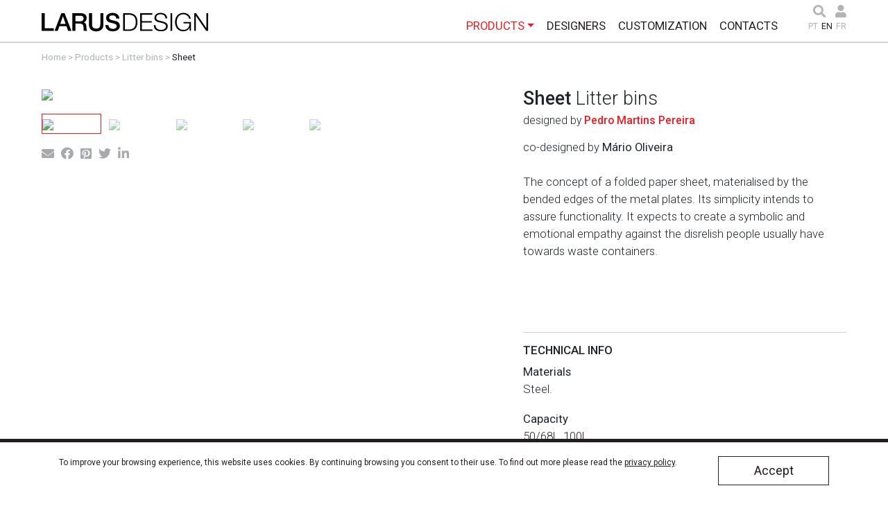

--- FILE ---
content_type: text/html; charset=UTF-8
request_url: https://www.larus.pt/en/product/litter-bins/sheet
body_size: 7109
content:
<!doctype html>
<html lang='en' class='h-100'>
  <head>
  
    <!-- Required meta tags -->
    <meta charset='utf-8'>
    <meta name='viewport' content='width=device-width, initial-scale=1, shrink-to-fit=no'>
    <meta name='format-detection' content='telephone=no'>
    <link type='text/plain' rel='author' href='./humans.txt' />
    
        
    <base href='https://www.larus.pt/' />

    <!-- HTML Meta Tags -->
    <title>Larus Design</title>
    <meta name='description' content='A Larus dedica-se ao desenvolvimento de mobiliário urbano suportando a sua atividade na investigação em Design, que dá suporte à comunicação, ao desenvolvimento de novos produtos e à filosofia da sua gestão estratégica.'>
    <meta name='keywords' content='Linhas de mobiliário urbano,     desenvolvimento de Bancos,     Mesas &amp; Churrasqueiras,     Papeleiras,     Bebedouros &amp; Fontes,     Floreiras,     Estacionamentos,     Grelhas,     Dissuasores,     Contentores Dejetos,     Cinzeiros,     Iluminação,     Abrigos,     Publicidade,     Quiosques / Esplanadas,     Sombreamento,     Estruturas de praia,     Sinalética,     Saúde, fábrica de bancos, fábrica de sinalética, fábrica de estrutura de praia,Urban Furniture, Benches, Tables &amp; Barbecues , Paper  bins , Drinking fountains , Planters ,Bicycle racks , Tree grates , Bollards ,Canine waste containers , Ashtrays , Lighting , Bus shelters ,Advertising , Kiosks &amp; Terraces ,Shading , Beach Structures , Signage , Health'>

    <!-- Google / Search Engine Tags -->
    <meta itemprop='name' content='Larus Design'>
    <meta itemprop='description' content='A Larus dedica-se ao desenvolvimento de mobiliário urbano suportando a sua atividade na investigação em Design, que dá suporte à comunicação, ao desenvolvimento de novos produtos e à filosofia da sua gestão estratégica.'>
    <meta itemprop='image' content='https://www.larus.pt/img/facebook_share.jpg'>

    <!-- Facebook Meta Tags -->
    <meta property='og:url' content='https://www.larus.pt/en/product/litter-bins/sheet'>
    <meta property='og:type' content='website'>
    <meta property='og:title' content='Larus Design'>
    <meta property='og:description' content='A Larus dedica-se ao desenvolvimento de mobiliário urbano suportando a sua atividade na investigação em Design, que dá suporte à comunicação, ao desenvolvimento de novos produtos e à filosofia da sua gestão estratégica.'>
    <meta property='og:image' content='https://www.larus.pt/img/facebook_share.jpg'>

    <!-- Twitter Meta Tags -->
    <meta name='twitter:card' content='summary_large_image'>
    <meta name='twitter:title' content='Larus Design'>
    <meta name='twitter:description' content='A Larus dedica-se ao desenvolvimento de mobiliário urbano suportando a sua atividade na investigação em Design, que dá suporte à comunicação, ao desenvolvimento de novos produtos e à filosofia da sua gestão estratégica.'>
    <meta name='twitter:image' content='https://www.larus.pt/img/facebook_share.jpg'>

    <!-- Bootstrap CSS -->
    <link href='./css/v/bootstrap.min.css' rel='stylesheet' media="screen">
    <link href='./css/v/aos.css' rel='stylesheet' media="screen">
    <!-- FontAwesome 5 -->
    <link href='./css/v/fontawesome/all.min.css' rel='stylesheet' media="screen">
    <!-- SwiperJs 7 -->
    <link href='./css/v/swiperjs/swiper-bundle.min.css?v=1' rel='stylesheet' media="screen">
    <!-- FormValidation v1.5.0 -->
    <link href='./css/v/formvalidation/formValidation.min.css' rel='stylesheet' media="screen">
    <!-- Site Layout -->
    <link href='./css/layout.css?v=1768940880' rel='stylesheet' media="screen">

    <!-- Global site tag (gtag.js) - Google Analytics -->
    <script async src='https://www.googletagmanager.com/gtag/js?id=G-TDGF0WQJPN'></script>
    <script>
      window.dataLayer = window.dataLayer || [];
      function gtag(){dataLayer.push(arguments);}
      gtag('js', new Date());

      gtag('config', 'G-TDGF0WQJPN');
    </script>
                

    <script type='text/javascript' >var validationLanguage = 'en_US';</script>

    
  </head>
  <body class='d-flex flex-column h-100 ' data-goto=''>
    
    <!-- Begin page content -->
    <main role='main' class='flex-shrink-0'>
    
        <!-- Navegação -->
        <nav id='menuTopo' class='navbar navbar-expand-lg'>
            <a class='navbar-brand' href='/en'><img src='./img/logotipo.svg'></a>
            <button class='navbar-toggler collapsed' type='button' data-toggle='collapse' data-target='#navbarCollapse' aria-controls='navbarCollapse' aria-expanded='false' aria-label='Toggle navigation'>
                <div class='bar'></div>
                <div class='bar'></div>
                <div class='bar'></div>
            </button> 
            <div class='opcoesT'>
                <a id='btPesquisaTopo'><i class='fa fa-search' aria-hidden='true'></i></a>
                <div class='menuClienteTopo'>
                        <a href='/en/client/login'><i class='fas fa-user'></i></a>
                    </div>
            </div>
            <div class='collapse navbar-collapse' id='navbarCollapse'>
                <div class='d-flex flex-column flex-lg-row'>
                    	<ul  class='navbar-nav' >
		</li>
		<li class='nav-item active  dropdown'><a  class='active nav-link  dropdown-toggle' href='en/products' data-toggle='dropdown' >Products</a>
	<ul  class='dropdown-menu' >
		<li class='nav-item ' ><a href='/en/products/lines/' class='dropdown-item ' >Lines</a>
		</li>
		<li class='nav-item ' ><a href='/en/products/benches' class='dropdown-item ' >Benches</a>
		</li>
		<li class='nav-item ' ><a href='/en/products/tables-barbecues' class='dropdown-item ' >Tables & Barbecues</a>
		</li>
		<li class='nav-item ' ><a href='/en/products/litter-bins' class='dropdown-item ' >Litter bins</a>
		</li>
		<li class='nav-item ' ><a href='/en/products/drinking-fountains' class='dropdown-item ' >Drinking fountains</a>
		</li>
		<li class='nav-item ' ><a href='/en/products/showers' class='dropdown-item ' >Showers</a>
		</li>
		<li class='nav-item ' ><a href='/en/products/planters' class='dropdown-item ' >Planters</a>
		</li>
		<li class='nav-item ' ><a href='/en/products/bicycle-racks' class='dropdown-item ' >Bicycle racks</a>
		</li>
		<li class='nav-item ' ><a href='/en/products/tree-grates' class='dropdown-item ' >Tree grates</a>
		</li>
		<li class='nav-item ' ><a href='/en/products/bollards' class='dropdown-item ' >Bollards</a>
		</li>
		<li class='nav-item ' ><a href='/en/products/canine-waste-containers' class='dropdown-item ' >Canine waste containers</a>
		</li>
		<li class='nav-item ' ><a href='/en/products/ashtrays' class='dropdown-item ' >Ashtrays</a>
		</li>
		<li class='nav-item ' ><a href='/en/products/lighting' class='dropdown-item ' >Lighting</a>
		</li>
		<li class='nav-item ' ><a href='/en/products/bus-shelters' class='dropdown-item ' >Bus shelters</a>
		</li>
		<li class='nav-item ' ><a href='/en/products/advertising' class='dropdown-item ' >Advertising</a>
		</li>
		<li class='nav-item ' ><a href='/en/products/kiosks-terraces' class='dropdown-item ' >Kiosks & Terraces</a>
		</li>
		<li class='nav-item ' ><a href='/en/products/shading' class='dropdown-item ' >Shading</a>
		</li>
		<li class='nav-item ' ><a href='/en/products/beach-structures' class='dropdown-item ' >Beach Structures</a>
		</li>
		<li class='nav-item ' ><a href='/en/products/signage' class='dropdown-item ' >Signage</a>
		</li>
		<li class='nav-item ' ><a href='/en/products/health' class='dropdown-item ' >Health</a>
		</li>
	</ul>
		</li>
		<li class='nav-item ' ><a  href='en/designers' class='nav-link ' rel='13' >Designers</a>
		</li>
		<li class='nav-item ' ><a  href='en/customization' class='nav-link ' rel='22' >Customization</a>
		</li>
		<li class='nav-item ' ><a  href='en/contacts' class='nav-link ' rel='23' >Contacts</a>
		</li>
	</ul>

                    <div class='d-lg-none'>	<ul >
		<li class='nav-item ' ><a  href='en/about' class='nav-link ' rel='17' >About</a>
		</li>
		<li class='nav-item ' ><a  href='en/downloads' class='nav-link ' rel='18' >Downloads</a>
		</li>
		<li class='nav-item ' ><a  href='en/portfolio' class='nav-link ' rel='19' >Portfolio</a>
		</li>
		<li class='nav-item ' ><a  href='en/news' class='nav-link ' rel='20' >News</a>
		</li>
		<li class='nav-item ' ><a  href='en/partners' class='nav-link ' rel='15' >Partners</a>
		</li>
	</ul>
</div>
                    <div class='opcoes'>
                        
            <div class='menuLinguas'>
                <a href='/pt' title='pt'>PT</a><a class='active' href='/en' title='en'>EN</a><a href='/fr' title='fr'>FR</a>
            </div>
            
                    </div>
                </div>
            </div>
        </nav>


        <div id='conteudo' >
             
                <div class='caminho'>
                    <div class='container-fluid'>
                        <a href='/'>Home</a>  <span class='sep'>></span> <a href='en/products' title='Products'>Products</a> <span class='sep'>></span> <a href='/en/products/litter-bins' title='Litter bins'>Litter bins</a> <span class='sep'>></span> <span>Sheet</span>
                    </div>
                </div>
            
            <div>
        <div class='container-fluid'>
            <div class='produtoDetalhe'>
                
            <div class='row'>
                <div class='col-md-7'>
                    
                <div class='produtoSlide'>
                    <div class='swiper'>
                        <div class='swiper-wrapper'>
                            <div class='swiper-slide'>
                                <div class='item'>
                                    <img src='https://www.larus.pt/fileManager/produtos/galeria_462_lg.jpg'>
                                </div>
                            </div>
                        <div class='swiper-slide'>
                                <div class='item'>
                                    <img src='https://www.larus.pt/fileManager/produtos/galeria_461_lg.jpg'>
                                </div>
                            </div>
                        <div class='swiper-slide'>
                                <div class='item'>
                                    <img src='https://www.larus.pt/fileManager/produtos/galeria_463_lg.jpg'>
                                </div>
                            </div>
                        <div class='swiper-slide'>
                                <div class='item'>
                                    <img src='https://www.larus.pt/fileManager/produtos/galeria_464_lg.jpg'>
                                </div>
                            </div>
                        <div class='swiper-slide'>
                                <div class='item'>
                                    <img src='https://www.larus.pt/fileManager/produtos/galeria_460_lg.jpg'>
                                </div>
                            </div>
                        
                        </div>
                        <div class='swiper-button-prev'><i class='fas fa-arrow-left'></i></div>
                        <div class='swiper-button-next'><i class='fas fa-arrow-right'></i></div>
                    </div>
                </div>
                
                    
                <div class='produtoSlideTB swiper'>
                    <div class='swiper-wrapper'>
                        <div class='swiper-slide'>
                                <div class='item'>
                                    <img src='https://www.larus.pt/fileManager/produtos/galeria_462_tb.jpg'>
                                </div>
                            </div>
                        <div class='swiper-slide'>
                                <div class='item'>
                                    <img src='https://www.larus.pt/fileManager/produtos/galeria_461_tb.jpg'>
                                </div>
                            </div>
                        <div class='swiper-slide'>
                                <div class='item'>
                                    <img src='https://www.larus.pt/fileManager/produtos/galeria_463_tb.jpg'>
                                </div>
                            </div>
                        <div class='swiper-slide'>
                                <div class='item'>
                                    <img src='https://www.larus.pt/fileManager/produtos/galeria_464_tb.jpg'>
                                </div>
                            </div>
                        <div class='swiper-slide'>
                                <div class='item'>
                                    <img src='https://www.larus.pt/fileManager/produtos/galeria_460_tb.jpg'>
                                </div>
                            </div>
                        
                    </div>
                </div>
                
                    <div class='share'><a href='mailto:?subject=&amp;body=https%3A%2F%2Fwww.larus.pt%2Fen%2Fproduct%2Flitter-bins%2Fsheet' title='email'><i class='fas fa-envelope'></i></a><a href='https://www.facebook.com/sharer/sharer.php?u=https%3A%2F%2Fwww.larus.pt%2Fen%2Fproduct%2Flitter-bins%2Fsheet' class='popup' title='facebook'><i class='fab fa-facebook'></i></a><a href='http://pinterest.com/pin/create/button/?url=https%3A%2F%2Fwww.larus.pt%2Fen%2Fproduct%2Flitter-bins%2Fsheet&amp;media=&amp;description=' target='_blank' title='pinterest'><i class='fab fa-pinterest-square'></i></a><a href='http://twitter.com/home?status= https%3A%2F%2Fwww.larus.pt%2Fen%2Fproduct%2Flitter-bins%2Fsheet' class='popup' title='twitter'><i class='fab fa-twitter'></i></a><a href='http://www.linkedin.com/shareArticle?mini=true&amp;url=https%3A%2F%2Fwww.larus.pt%2Fen%2Fproduct%2Flitter-bins%2Fsheet&amp;title=&amp;summary=' class='popup' title='linkedin'><i class='fab fa-linkedin-in'></i></a></div>
                </div>
                <div class='col-md-5'>
                    <div class='nome'>Sheet <span>Litter bins</span></div>
                    <div class='designer'>designed by  <a href='en/designers/pedro-martins-pereira'>Pedro Martins Pereira</a></div>
                    <div class='desc'><p>co-designed by <strong>M&aacute;rio Oliveira</strong><br />
<br />
The concept of a folded paper sheet, materialised by the bended edges of the metal plates. Its simplicity intends to assure functionality. It expects to create a symbolic and emotional empathy against the disrelish people usually have towards waste containers.</p>

<p><img alt="" src="/fileManager/editor/Premios_Produtos-linhas/sheet1.jpg" style="width: 30%;" /></p>

<p>&nbsp;</p>
</div>
                    <div class='info'>
                        <h3>TECHNICAL INFO</h3>
                        <p><strong>Materials</strong><br />
Steel.</p>

<p><strong>Capacity</strong><br />
50/68L, 100L.</p>

<p><strong>Ashtray</strong><br />
Optional (1L).</p>

<p><strong>Garbage disposal</strong><br />
recycled plastic inner container (small 50L)<br />
plastic bag supported by metal frame (small 68L)<br />
plastic bag supported by metal frame (big 100L)</p>

<p><strong>Versions &amp; Dimensions (LxWxH)</strong><br />
SHEET 50L/68L litter bin (525x370x840mm).<br />
SHEET 100L litter bin (630x420x1000mm).</p>

                    </div>
                    
                <div class='ficheiros'>
                    <h3>DOWNLOADS <i class='fas fa-download'></i></h3>
                    <div class='lista'><a href='/en/product/download/440' target='_blank' class='' >Product Sheet (pdf) </a><a href='/en/product/download/349' target='_blank' class='' >Mounting Instructions (pdf) </a><a href='/en/product/download/350'  class='privado' >2D files (dwg) login required</a><a href='/en/product/download/351'  class='privado' >3D files (stl, skp) login required</a></div>
                </div>
                
                    
                </div>
            </div>
            
            </div>
            
                    <div class='produtosRelacionados produtosLista'>
                        <h3>RELATED PRODUCTS</h3>
                        <div class='relSlide'>
                            <div class='swiper'>
                                <div class='swiper-wrapper'>
                                    <div class='swiper-slide'>
                    <div class='item'>
                        <a href='/en/product/bus-shelters/alex' title='Alex'>
                            <div class='imgC'>
                                <img src='https://www.larus.pt/fileManager/produtos/lista_140_md.jpg' class='img-fluid' >
                            </div>
                            <div class='nome'>Alex</div>
                        </a>
                    </div>
            </div><div class='swiper-slide'>
                    <div class='item'>
                        <a href='/en/product/planters/khor' title='Khor'>
                            <div class='imgC'>
                                <img src='https://www.larus.pt/fileManager/produtos/lista_180_md.jpg' class='img-fluid' >
                            </div>
                            <div class='nome'>Khor</div>
                        </a>
                    </div>
            </div><div class='swiper-slide'>
                    <div class='item'>
                        <a href='/en/product/bus-shelters/polis' title='Polis'>
                            <div class='imgC'>
                                <img src='https://www.larus.pt/fileManager/produtos/lista_143_md.jpg' class='img-fluid' >
                            </div>
                            <div class='nome'>Polis</div>
                        </a>
                    </div>
            </div><div class='swiper-slide'>
                    <div class='item'>
                        <a href='/en/product/benches/rua' title='Rua'>
                            <div class='imgC'>
                                <img src='https://www.larus.pt/fileManager/produtos/lista_56_md.jpg' class='img-fluid' >
                            </div>
                            <div class='nome'>Rua</div>
                        </a>
                    </div>
            </div><div class='swiper-slide'>
                    <div class='item'>
                        <a href='/en/product/litter-bins/rua-1' title='Rua'>
                            <div class='imgC'>
                                <img src='https://www.larus.pt/fileManager/produtos/lista_57_md.jpg' class='img-fluid' >
                            </div>
                            <div class='nome'>Rua</div>
                        </a>
                    </div>
            </div><div class='swiper-slide'>
                    <div class='item'>
                        <a href='/en/product/bus-shelters/smoke' title='Smoke'>
                            <div class='imgC'>
                                <img src='https://www.larus.pt/fileManager/produtos/lista_144_md.jpg' class='img-fluid' >
                            </div>
                            <div class='nome'>Smoke</div>
                        </a>
                    </div>
            </div><div class='swiper-slide'>
                    <div class='item'>
                        <a href='/en/product/litter-bins/spatule-1' title='Spatule'>
                            <div class='imgC'>
                                <img src='https://www.larus.pt/fileManager/produtos/lista_60_md.jpg' class='img-fluid' >
                            </div>
                            <div class='nome'>Spatule</div>
                        </a>
                    </div>
            </div><div class='swiper-slide'>
                    <div class='item'>
                        <a href='/en/product/benches/wall' title='Wall'>
                            <div class='imgC'>
                                <img src='https://www.larus.pt/fileManager/produtos/lista_76_md.jpg' class='img-fluid' >
                            </div>
                            <div class='nome'>Wall</div>
                        </a>
                    </div>
            </div><div class='swiper-slide'>
                    <div class='item'>
                        <a href='/en/product/benches/y' title='Y'>
                            <div class='imgC'>
                                <img src='https://www.larus.pt/fileManager/produtos/lista_77_md.jpg' class='img-fluid' >
                            </div>
                            <div class='nome'>Y</div>
                        </a>
                    </div>
            </div><div class='swiper-slide'>
                    <div class='item'>
                        <a href='/en/product/litter-bins/y-1' title='Y'>
                            <div class='imgC'>
                                <img src='https://www.larus.pt/fileManager/produtos/lista_80_md.jpg' class='img-fluid' >
                            </div>
                            <div class='nome'>Y</div>
                        </a>
                    </div>
            </div>
                                </div>
                                <div class='swiper-button-prev'><i class='fas fa-arrow-left'></i></div>
                                <div class='swiper-button-next'><i class='fas fa-arrow-right'></i></div>
                            </div>
                        </div>
                    </div>
                    
        </div>
        
        </div>
        </div>
    </main>

    <!-- Footer -->
    <footer class='footer mt-auto'>
        <div class='linha_1'>
            <div class='container-fluid'>
                <div class='row justify-content-between'>
                    <div class='col-md-auto'>
                        	<ul >
		<li class='nav-item ' ><a  href='en/about' class='nav-link ' rel='17' >About</a>
		</li>
		<li class='nav-item ' ><a  href='en/downloads' class='nav-link ' rel='18' >Downloads</a>
		</li>
		<li class='nav-item ' ><a  href='en/portfolio' class='nav-link ' rel='19' >Portfolio</a>
		</li>
		<li class='nav-item ' ><a  href='en/news' class='nav-link ' rel='20' >News</a>
		</li>
		<li class='nav-item ' ><a  href='en/partners' class='nav-link ' rel='15' >Partners</a>
		</li>
	</ul>

                    </div>
                    <div class='col-md-auto'>
                        
            <form id='newsletterForm' method='post' action=''>
                <input type='hidden' name='accao' value='registaNewsletter'>
                
                <h2>Subscribe our newsletter</h2>
                
                <div class='form-group'>
                    <div class='input-group'>
                        <input type='text' id='emailNews' name='emailNews' class='form-control' placeholder='Your email' 
                            required 
                            data-fv-not-empty___message='You must fill the email' 
                            data-fv-email-address='true'
                        />
                        <div class='input-group-append'>
                            <button class='btn btn-primary' type='submit' placeholder='Registration'>Registration</button>
                        </div>
                    </div>
                </div>
                
                <div class='form-group status'></div>
                
                <div class='form-group termosC'>
                    <div class='custom-control custom-checkbox'>
                        <input type='checkbox' class='custom-control-input' name='termosNews' id='termosNews' value='1' required data-fv-not-empty___message='You must accept the privacy policy' > 
                        <label class='custom-control-label' for='termosNews'>I have read and accept <a href='#' data-toggle='modal' data-target='#modalPolitica'>privacy policy</a>.</label>
                    </div>
                </div>
                
                <div class='form-group text-center'>
                    <div style='display:inline-block;' data-theme='light' class='g-recaptcha' data-sitekey='6LerLPcpAAAAAF1hXTV0B9uI3aUXklrWa8Hn8yKw'></div>
                </div>
            </form>
            
                        <div class='social'><a href='https://www.facebook.com/larusdesign' target='_blank' title='facebook'><i class='fab fa-facebook-f'></i></a><a href='https://www.instagram.com/larusdesign/' target='_blank' title='instagram'><i class='fab fa-instagram'></i></a><a href='https://www.linkedin.com/company/larus-design/' target='_blank' title='linkedin'><i class='fab fa-linkedin-in'></i></a></div>
                    </div>
                </div>
            </div>
        </div>
        <div class='linha_2'>
            <div class='container-fluid'>
                <div class='area'>
                    <div class='row align-items-end'>
                        <div class='col-auto'>
                            <a href='/pt/prr' target='_blank'><img src='./img/logotipo_prr.svg'></a>
                        </div>
                        <div class='col-auto'>
                        <a href='/pt/c2020' target='_blank'><img src='./img/logotipo_2020.svg'></a>
                        </div>
                        <div class='col-auto'>
                        <a href='/pt/cloop' target='_blank'><img src='./img/logotipo_cloop.png' width='80px'></a>
                        </div>
                    </div>
                </div>
            </div>
        </div>
        <div class='linha_3'>
            <div class='container-fluid'>
                <div class='row justify-content-center align-items-center'>
                    <div class='col-auto'>
                        <img src='./img/logo_iso9001.svg'>
                    </div>
                    <div class='col-auto'>
                        <a title='Livro de Reclamações' href='https://www.livroreclamacoes.pt/Inicio/' target='_blank'><img class='livro' src='./img/livro_reclamacoes.png'></a>
                    </div>
                    <div class='col-12 col-md copy'>
                        <div>
                            <img src='./img/icon_ssl.svg'> SSL
                        </div>
                        <div>
                            	<ul >
		<li class='nav-item ' ><a  href='en/privacy-policy' class='nav-link ' rel='34' >Privacy Policy</a>
		</li>
		<li class='nav-item ' ><a  href='en/quality-policy' class='nav-link ' rel='35' >Quality policy</a>
		</li>
	</ul>

                        </div>
                        <div>
                            &copy; LARUSDESIGN 2023
                        </div>
                        <div>
                            Desenvolvido por <a href='http://www.thesign.pt' target='_blank'>THESIGN</a>
                        </div>
                    </div>
                </div>
            </div>
        </div>
    </footer>

    <div id='pesquisaDiv'>
        <form id='pesquisaForm' method='get' role='search' action='/en/products/search'>
            <div class='container'>
                <div class='form-group'>
                        <input type='text' name='q' id='pesquisaR' value='' class='form-control' placeholder='Search...' requiredds
                            data-bv-notempty-message=' '
                            data-bv-stringlength-message=' '
                        >
                </div>
                <div class='nota'></div>
                <button class='btn btn-primary d-none' id='btPesquisa' type='submit'><i class='fa fa-search' aria-hidden='true'></i></button>
            </div>
        </form>
    </div>


<div id='cookieAlert'>
                                <div class='container'>
                                    <div class='row'>
                                        <div class='col-sm-10'>
                                            To improve your browsing experience, this website uses cookies. By continuing browsing you consent to their use. To find out more please read the <a href='#' data-toggle='modal' data-target='#modalPolitica'>privacy policy</a>.
                                        </div>
                                        <div class='col-sm-2'>
                                            <a href='#' class='btn btn-secondary btn-block'>Accept</a>
                                        </div>
                                    </div>
                                </div>
                            </div>

            <!-- Modal -->
            <div class='modal fade' id='modalPolitica' tabindex='-1' role='dialog' aria-labelledby='modalPoliticaTitle' aria-hidden='true'>
                <div class='modal-dialog modal-dialog-centered modal-dialog-scrollable modal-xl' role='document'>
                    <div class='modal-content'>
                        <div class='modal-header'>
                            <h5 class='modal-title' id='modalPoliticaTitle'>Privacy Policy</h5>
                            <button type='button' class='close' data-dismiss='modal' aria-label='Close'>
                                <span aria-hidden='true'>&times;</span>
                            </button>
                        </div>
                        <div class='modal-body'>
                            <div class="layoutmanager" style="background-color:#000; color:#fff">
<div class="container-fluid layout-container">
<div class="row layout-row">
<div class="col-xs-3 col-sm-3 col-md-3 col-lg-3 layout-column">
<div class="layout-column-one layout-column-editable">
<p>&nbsp;</p>
</div>
</div>

<div class="col-xs-6 col-sm-6 col-md-6 col-lg-6 layout-column">
<div class="layout-column-two layout-column-editable">
<h2>&nbsp;</h2>

<h2>PRIVACY POLICY</h2>

<p>Thank you for visiting www.larus.pt, property of Larus - Artigos Para Constru&ccedil;&atilde;o e Equipamentos, Lda, with headquarters in Vale da Mam&ocirc;a 3854-909 Albergaria-a-Velha, VAT n. 501921672.<br />
<br />
<strong>LIMITATION OF LIABILITY</strong><br />
- As a visitor or client of this site you agree to its Terms and Conditions, described herein.<br />
- Larus is not responsible for any damage caused by the use or inability to access our site.<br />
- Larus aims to keep the information on the site as accurate and up-to-date as possible, but is not responsible for any errors or outdated information.<br />
<br />
<strong>PRIVACY POLICY</strong><br />
In order to improve the user experience, Larus may automatically collect certain information, such as access data, location information, identifiers used to access other sites (such as username or facebook profile), technical data concerning type of device used to access the website.<br />
<br />
Larus only collects and stores personal data that are voluntarily communicated by its owners, for the purposes specifically identified at that time.<br />
<br />
<strong>The collected information aims essentially for:</strong><br />
- improving the visitor experience by increasing efficiency and ease of communication;<br />
- ensure continuity of service and communication;<br />
- the negotiation and conclusion of contracts;<br />
- allow access to additional features.<br />
<br />
Larus will not transmit the collected data to third parties without the consent of its owners.<br />
<br />
Larus adopts the best practices for collecting, storing and processing data and security measures in order to avoid any undue access to such data.<br />
<br />
The holder of personal data has the faculty to access, update, rectify or erase the information, and should request it through the following email:&nbsp;website@larusdesign.com.<br />
This website uses cookies (small text files that are stored on the visitor&#39;s computer) in order to improve user&rsquo;s experience.<br />
<br />
Larus website uses Secure Hypertext Transfer Protocol (SSL) and Secure Sockets Layer (SSL) technology. Larus website uses the most secure version of the data transfer protocol between computer networks on the internet, encrypting the data provided, necessarily the authentication of the servers, between tools that guarantee the security of the data sent and received by the user of the website.</p>

<p>Larus uses the Google Analytics service. If you do not want this service to collect information about your internet browsing, you should install the opt-out plugin in your browser (https://tools.google.com/dlpage/gaoptout/).<br />
<br />
<strong>Larus reserves the right to update these rules at any time.</strong><br />
In the event of any doubts or questions regarding the Privacy Policy, the practices of Larus or the operation of this website, please contact us: +351 234 520 600.<br />
<br />
This document was last updated in September 2017.</p>

<p>&nbsp;</p>
</div>
</div>

<div class="col-xs-3 col-sm-3 col-md-3 col-lg-3 layout-column">
<div class="layout-column-three layout-column-editable">
<p>&nbsp;</p>
</div>
</div>
</div>
</div>
</div>

<p>&nbsp;</p>

                        </div>
                        <div class='modal-footer'>
                            <button type='button' class='btn btn-primary' data-dismiss='modal'>Close</button>
                        </div>
                    </div>
                </div>
            </div>
            

   <!-- jQuery first, then Popper.js, then Bootstrap JS -->
   <script type='text/javascript' src='./js/v/jquery-3.4.1.min.js'></script>
   <script type='text/javascript' src='./js/v/popper.min.js'></script>
   <script type='text/javascript' src='./js/v/bootstrap.min.js'></script>
   <script type='text/javascript' src='./js/v/bs-custom-file-input.min.js'></script>
   <script type='text/javascript' src='./js/v/bootstrap-spinner/bootstrap-input-spinner.js'></script>
   <script type='text/javascript' src='./js/v/jquery-scrolltofixed-min.js'></script>
   <script type='text/javascript' src='./js/v/aos.js'></script>
   <script type='text/javascript' src='./js/v/swiperjs/swiper-bundle.min.js?v=1'></script>
   <script type='text/javascript' src='./js/v/js.cookie/js.cookie.js'></script>
   <!-- FormValidation v1.5.0 -->
   <script type='text/javascript' src='./js/v/formvalidation/es6-shim.min.js'></script>
   <script type='text/javascript' src='./js/v/formvalidation/FormValidation.min.js'></script>
   <script type='text/javascript' src='./js/v/formvalidation/plugins/Bootstrap.min.js'></script>
   <script type='text/javascript' src='./js/v/formvalidation/locales/en_US.min.js'></script>
   <script type='text/javascript' src='./js/./v/jquery.morecontent.min.js'></script>
   <script type='text/javascript' src='./js/produtos.js?v=1768940880'></script>
   <script type='text/javascript' src='./js/encomenda.js?v=1768940880'></script>
   <script type='text/javascript' src='./js/clientes.js?v=1'></script>
   <script type='text/javascript' src='./js/newsletter.js?v=1.2'></script>
   <script type='text/javascript' src='//www.google.com/recaptcha/api.js'></script>
   <!-- Site JS -->
   <script type='text/javascript' src='./js/init.js?v=1768940880'></script>

  </body>
</html>


--- FILE ---
content_type: text/html; charset=utf-8
request_url: https://www.google.com/recaptcha/api2/anchor?ar=1&k=6LerLPcpAAAAAF1hXTV0B9uI3aUXklrWa8Hn8yKw&co=aHR0cHM6Ly93d3cubGFydXMucHQ6NDQz&hl=en&v=PoyoqOPhxBO7pBk68S4YbpHZ&theme=light&size=normal&anchor-ms=20000&execute-ms=30000&cb=72vnuq4slpul
body_size: 49310
content:
<!DOCTYPE HTML><html dir="ltr" lang="en"><head><meta http-equiv="Content-Type" content="text/html; charset=UTF-8">
<meta http-equiv="X-UA-Compatible" content="IE=edge">
<title>reCAPTCHA</title>
<style type="text/css">
/* cyrillic-ext */
@font-face {
  font-family: 'Roboto';
  font-style: normal;
  font-weight: 400;
  font-stretch: 100%;
  src: url(//fonts.gstatic.com/s/roboto/v48/KFO7CnqEu92Fr1ME7kSn66aGLdTylUAMa3GUBHMdazTgWw.woff2) format('woff2');
  unicode-range: U+0460-052F, U+1C80-1C8A, U+20B4, U+2DE0-2DFF, U+A640-A69F, U+FE2E-FE2F;
}
/* cyrillic */
@font-face {
  font-family: 'Roboto';
  font-style: normal;
  font-weight: 400;
  font-stretch: 100%;
  src: url(//fonts.gstatic.com/s/roboto/v48/KFO7CnqEu92Fr1ME7kSn66aGLdTylUAMa3iUBHMdazTgWw.woff2) format('woff2');
  unicode-range: U+0301, U+0400-045F, U+0490-0491, U+04B0-04B1, U+2116;
}
/* greek-ext */
@font-face {
  font-family: 'Roboto';
  font-style: normal;
  font-weight: 400;
  font-stretch: 100%;
  src: url(//fonts.gstatic.com/s/roboto/v48/KFO7CnqEu92Fr1ME7kSn66aGLdTylUAMa3CUBHMdazTgWw.woff2) format('woff2');
  unicode-range: U+1F00-1FFF;
}
/* greek */
@font-face {
  font-family: 'Roboto';
  font-style: normal;
  font-weight: 400;
  font-stretch: 100%;
  src: url(//fonts.gstatic.com/s/roboto/v48/KFO7CnqEu92Fr1ME7kSn66aGLdTylUAMa3-UBHMdazTgWw.woff2) format('woff2');
  unicode-range: U+0370-0377, U+037A-037F, U+0384-038A, U+038C, U+038E-03A1, U+03A3-03FF;
}
/* math */
@font-face {
  font-family: 'Roboto';
  font-style: normal;
  font-weight: 400;
  font-stretch: 100%;
  src: url(//fonts.gstatic.com/s/roboto/v48/KFO7CnqEu92Fr1ME7kSn66aGLdTylUAMawCUBHMdazTgWw.woff2) format('woff2');
  unicode-range: U+0302-0303, U+0305, U+0307-0308, U+0310, U+0312, U+0315, U+031A, U+0326-0327, U+032C, U+032F-0330, U+0332-0333, U+0338, U+033A, U+0346, U+034D, U+0391-03A1, U+03A3-03A9, U+03B1-03C9, U+03D1, U+03D5-03D6, U+03F0-03F1, U+03F4-03F5, U+2016-2017, U+2034-2038, U+203C, U+2040, U+2043, U+2047, U+2050, U+2057, U+205F, U+2070-2071, U+2074-208E, U+2090-209C, U+20D0-20DC, U+20E1, U+20E5-20EF, U+2100-2112, U+2114-2115, U+2117-2121, U+2123-214F, U+2190, U+2192, U+2194-21AE, U+21B0-21E5, U+21F1-21F2, U+21F4-2211, U+2213-2214, U+2216-22FF, U+2308-230B, U+2310, U+2319, U+231C-2321, U+2336-237A, U+237C, U+2395, U+239B-23B7, U+23D0, U+23DC-23E1, U+2474-2475, U+25AF, U+25B3, U+25B7, U+25BD, U+25C1, U+25CA, U+25CC, U+25FB, U+266D-266F, U+27C0-27FF, U+2900-2AFF, U+2B0E-2B11, U+2B30-2B4C, U+2BFE, U+3030, U+FF5B, U+FF5D, U+1D400-1D7FF, U+1EE00-1EEFF;
}
/* symbols */
@font-face {
  font-family: 'Roboto';
  font-style: normal;
  font-weight: 400;
  font-stretch: 100%;
  src: url(//fonts.gstatic.com/s/roboto/v48/KFO7CnqEu92Fr1ME7kSn66aGLdTylUAMaxKUBHMdazTgWw.woff2) format('woff2');
  unicode-range: U+0001-000C, U+000E-001F, U+007F-009F, U+20DD-20E0, U+20E2-20E4, U+2150-218F, U+2190, U+2192, U+2194-2199, U+21AF, U+21E6-21F0, U+21F3, U+2218-2219, U+2299, U+22C4-22C6, U+2300-243F, U+2440-244A, U+2460-24FF, U+25A0-27BF, U+2800-28FF, U+2921-2922, U+2981, U+29BF, U+29EB, U+2B00-2BFF, U+4DC0-4DFF, U+FFF9-FFFB, U+10140-1018E, U+10190-1019C, U+101A0, U+101D0-101FD, U+102E0-102FB, U+10E60-10E7E, U+1D2C0-1D2D3, U+1D2E0-1D37F, U+1F000-1F0FF, U+1F100-1F1AD, U+1F1E6-1F1FF, U+1F30D-1F30F, U+1F315, U+1F31C, U+1F31E, U+1F320-1F32C, U+1F336, U+1F378, U+1F37D, U+1F382, U+1F393-1F39F, U+1F3A7-1F3A8, U+1F3AC-1F3AF, U+1F3C2, U+1F3C4-1F3C6, U+1F3CA-1F3CE, U+1F3D4-1F3E0, U+1F3ED, U+1F3F1-1F3F3, U+1F3F5-1F3F7, U+1F408, U+1F415, U+1F41F, U+1F426, U+1F43F, U+1F441-1F442, U+1F444, U+1F446-1F449, U+1F44C-1F44E, U+1F453, U+1F46A, U+1F47D, U+1F4A3, U+1F4B0, U+1F4B3, U+1F4B9, U+1F4BB, U+1F4BF, U+1F4C8-1F4CB, U+1F4D6, U+1F4DA, U+1F4DF, U+1F4E3-1F4E6, U+1F4EA-1F4ED, U+1F4F7, U+1F4F9-1F4FB, U+1F4FD-1F4FE, U+1F503, U+1F507-1F50B, U+1F50D, U+1F512-1F513, U+1F53E-1F54A, U+1F54F-1F5FA, U+1F610, U+1F650-1F67F, U+1F687, U+1F68D, U+1F691, U+1F694, U+1F698, U+1F6AD, U+1F6B2, U+1F6B9-1F6BA, U+1F6BC, U+1F6C6-1F6CF, U+1F6D3-1F6D7, U+1F6E0-1F6EA, U+1F6F0-1F6F3, U+1F6F7-1F6FC, U+1F700-1F7FF, U+1F800-1F80B, U+1F810-1F847, U+1F850-1F859, U+1F860-1F887, U+1F890-1F8AD, U+1F8B0-1F8BB, U+1F8C0-1F8C1, U+1F900-1F90B, U+1F93B, U+1F946, U+1F984, U+1F996, U+1F9E9, U+1FA00-1FA6F, U+1FA70-1FA7C, U+1FA80-1FA89, U+1FA8F-1FAC6, U+1FACE-1FADC, U+1FADF-1FAE9, U+1FAF0-1FAF8, U+1FB00-1FBFF;
}
/* vietnamese */
@font-face {
  font-family: 'Roboto';
  font-style: normal;
  font-weight: 400;
  font-stretch: 100%;
  src: url(//fonts.gstatic.com/s/roboto/v48/KFO7CnqEu92Fr1ME7kSn66aGLdTylUAMa3OUBHMdazTgWw.woff2) format('woff2');
  unicode-range: U+0102-0103, U+0110-0111, U+0128-0129, U+0168-0169, U+01A0-01A1, U+01AF-01B0, U+0300-0301, U+0303-0304, U+0308-0309, U+0323, U+0329, U+1EA0-1EF9, U+20AB;
}
/* latin-ext */
@font-face {
  font-family: 'Roboto';
  font-style: normal;
  font-weight: 400;
  font-stretch: 100%;
  src: url(//fonts.gstatic.com/s/roboto/v48/KFO7CnqEu92Fr1ME7kSn66aGLdTylUAMa3KUBHMdazTgWw.woff2) format('woff2');
  unicode-range: U+0100-02BA, U+02BD-02C5, U+02C7-02CC, U+02CE-02D7, U+02DD-02FF, U+0304, U+0308, U+0329, U+1D00-1DBF, U+1E00-1E9F, U+1EF2-1EFF, U+2020, U+20A0-20AB, U+20AD-20C0, U+2113, U+2C60-2C7F, U+A720-A7FF;
}
/* latin */
@font-face {
  font-family: 'Roboto';
  font-style: normal;
  font-weight: 400;
  font-stretch: 100%;
  src: url(//fonts.gstatic.com/s/roboto/v48/KFO7CnqEu92Fr1ME7kSn66aGLdTylUAMa3yUBHMdazQ.woff2) format('woff2');
  unicode-range: U+0000-00FF, U+0131, U+0152-0153, U+02BB-02BC, U+02C6, U+02DA, U+02DC, U+0304, U+0308, U+0329, U+2000-206F, U+20AC, U+2122, U+2191, U+2193, U+2212, U+2215, U+FEFF, U+FFFD;
}
/* cyrillic-ext */
@font-face {
  font-family: 'Roboto';
  font-style: normal;
  font-weight: 500;
  font-stretch: 100%;
  src: url(//fonts.gstatic.com/s/roboto/v48/KFO7CnqEu92Fr1ME7kSn66aGLdTylUAMa3GUBHMdazTgWw.woff2) format('woff2');
  unicode-range: U+0460-052F, U+1C80-1C8A, U+20B4, U+2DE0-2DFF, U+A640-A69F, U+FE2E-FE2F;
}
/* cyrillic */
@font-face {
  font-family: 'Roboto';
  font-style: normal;
  font-weight: 500;
  font-stretch: 100%;
  src: url(//fonts.gstatic.com/s/roboto/v48/KFO7CnqEu92Fr1ME7kSn66aGLdTylUAMa3iUBHMdazTgWw.woff2) format('woff2');
  unicode-range: U+0301, U+0400-045F, U+0490-0491, U+04B0-04B1, U+2116;
}
/* greek-ext */
@font-face {
  font-family: 'Roboto';
  font-style: normal;
  font-weight: 500;
  font-stretch: 100%;
  src: url(//fonts.gstatic.com/s/roboto/v48/KFO7CnqEu92Fr1ME7kSn66aGLdTylUAMa3CUBHMdazTgWw.woff2) format('woff2');
  unicode-range: U+1F00-1FFF;
}
/* greek */
@font-face {
  font-family: 'Roboto';
  font-style: normal;
  font-weight: 500;
  font-stretch: 100%;
  src: url(//fonts.gstatic.com/s/roboto/v48/KFO7CnqEu92Fr1ME7kSn66aGLdTylUAMa3-UBHMdazTgWw.woff2) format('woff2');
  unicode-range: U+0370-0377, U+037A-037F, U+0384-038A, U+038C, U+038E-03A1, U+03A3-03FF;
}
/* math */
@font-face {
  font-family: 'Roboto';
  font-style: normal;
  font-weight: 500;
  font-stretch: 100%;
  src: url(//fonts.gstatic.com/s/roboto/v48/KFO7CnqEu92Fr1ME7kSn66aGLdTylUAMawCUBHMdazTgWw.woff2) format('woff2');
  unicode-range: U+0302-0303, U+0305, U+0307-0308, U+0310, U+0312, U+0315, U+031A, U+0326-0327, U+032C, U+032F-0330, U+0332-0333, U+0338, U+033A, U+0346, U+034D, U+0391-03A1, U+03A3-03A9, U+03B1-03C9, U+03D1, U+03D5-03D6, U+03F0-03F1, U+03F4-03F5, U+2016-2017, U+2034-2038, U+203C, U+2040, U+2043, U+2047, U+2050, U+2057, U+205F, U+2070-2071, U+2074-208E, U+2090-209C, U+20D0-20DC, U+20E1, U+20E5-20EF, U+2100-2112, U+2114-2115, U+2117-2121, U+2123-214F, U+2190, U+2192, U+2194-21AE, U+21B0-21E5, U+21F1-21F2, U+21F4-2211, U+2213-2214, U+2216-22FF, U+2308-230B, U+2310, U+2319, U+231C-2321, U+2336-237A, U+237C, U+2395, U+239B-23B7, U+23D0, U+23DC-23E1, U+2474-2475, U+25AF, U+25B3, U+25B7, U+25BD, U+25C1, U+25CA, U+25CC, U+25FB, U+266D-266F, U+27C0-27FF, U+2900-2AFF, U+2B0E-2B11, U+2B30-2B4C, U+2BFE, U+3030, U+FF5B, U+FF5D, U+1D400-1D7FF, U+1EE00-1EEFF;
}
/* symbols */
@font-face {
  font-family: 'Roboto';
  font-style: normal;
  font-weight: 500;
  font-stretch: 100%;
  src: url(//fonts.gstatic.com/s/roboto/v48/KFO7CnqEu92Fr1ME7kSn66aGLdTylUAMaxKUBHMdazTgWw.woff2) format('woff2');
  unicode-range: U+0001-000C, U+000E-001F, U+007F-009F, U+20DD-20E0, U+20E2-20E4, U+2150-218F, U+2190, U+2192, U+2194-2199, U+21AF, U+21E6-21F0, U+21F3, U+2218-2219, U+2299, U+22C4-22C6, U+2300-243F, U+2440-244A, U+2460-24FF, U+25A0-27BF, U+2800-28FF, U+2921-2922, U+2981, U+29BF, U+29EB, U+2B00-2BFF, U+4DC0-4DFF, U+FFF9-FFFB, U+10140-1018E, U+10190-1019C, U+101A0, U+101D0-101FD, U+102E0-102FB, U+10E60-10E7E, U+1D2C0-1D2D3, U+1D2E0-1D37F, U+1F000-1F0FF, U+1F100-1F1AD, U+1F1E6-1F1FF, U+1F30D-1F30F, U+1F315, U+1F31C, U+1F31E, U+1F320-1F32C, U+1F336, U+1F378, U+1F37D, U+1F382, U+1F393-1F39F, U+1F3A7-1F3A8, U+1F3AC-1F3AF, U+1F3C2, U+1F3C4-1F3C6, U+1F3CA-1F3CE, U+1F3D4-1F3E0, U+1F3ED, U+1F3F1-1F3F3, U+1F3F5-1F3F7, U+1F408, U+1F415, U+1F41F, U+1F426, U+1F43F, U+1F441-1F442, U+1F444, U+1F446-1F449, U+1F44C-1F44E, U+1F453, U+1F46A, U+1F47D, U+1F4A3, U+1F4B0, U+1F4B3, U+1F4B9, U+1F4BB, U+1F4BF, U+1F4C8-1F4CB, U+1F4D6, U+1F4DA, U+1F4DF, U+1F4E3-1F4E6, U+1F4EA-1F4ED, U+1F4F7, U+1F4F9-1F4FB, U+1F4FD-1F4FE, U+1F503, U+1F507-1F50B, U+1F50D, U+1F512-1F513, U+1F53E-1F54A, U+1F54F-1F5FA, U+1F610, U+1F650-1F67F, U+1F687, U+1F68D, U+1F691, U+1F694, U+1F698, U+1F6AD, U+1F6B2, U+1F6B9-1F6BA, U+1F6BC, U+1F6C6-1F6CF, U+1F6D3-1F6D7, U+1F6E0-1F6EA, U+1F6F0-1F6F3, U+1F6F7-1F6FC, U+1F700-1F7FF, U+1F800-1F80B, U+1F810-1F847, U+1F850-1F859, U+1F860-1F887, U+1F890-1F8AD, U+1F8B0-1F8BB, U+1F8C0-1F8C1, U+1F900-1F90B, U+1F93B, U+1F946, U+1F984, U+1F996, U+1F9E9, U+1FA00-1FA6F, U+1FA70-1FA7C, U+1FA80-1FA89, U+1FA8F-1FAC6, U+1FACE-1FADC, U+1FADF-1FAE9, U+1FAF0-1FAF8, U+1FB00-1FBFF;
}
/* vietnamese */
@font-face {
  font-family: 'Roboto';
  font-style: normal;
  font-weight: 500;
  font-stretch: 100%;
  src: url(//fonts.gstatic.com/s/roboto/v48/KFO7CnqEu92Fr1ME7kSn66aGLdTylUAMa3OUBHMdazTgWw.woff2) format('woff2');
  unicode-range: U+0102-0103, U+0110-0111, U+0128-0129, U+0168-0169, U+01A0-01A1, U+01AF-01B0, U+0300-0301, U+0303-0304, U+0308-0309, U+0323, U+0329, U+1EA0-1EF9, U+20AB;
}
/* latin-ext */
@font-face {
  font-family: 'Roboto';
  font-style: normal;
  font-weight: 500;
  font-stretch: 100%;
  src: url(//fonts.gstatic.com/s/roboto/v48/KFO7CnqEu92Fr1ME7kSn66aGLdTylUAMa3KUBHMdazTgWw.woff2) format('woff2');
  unicode-range: U+0100-02BA, U+02BD-02C5, U+02C7-02CC, U+02CE-02D7, U+02DD-02FF, U+0304, U+0308, U+0329, U+1D00-1DBF, U+1E00-1E9F, U+1EF2-1EFF, U+2020, U+20A0-20AB, U+20AD-20C0, U+2113, U+2C60-2C7F, U+A720-A7FF;
}
/* latin */
@font-face {
  font-family: 'Roboto';
  font-style: normal;
  font-weight: 500;
  font-stretch: 100%;
  src: url(//fonts.gstatic.com/s/roboto/v48/KFO7CnqEu92Fr1ME7kSn66aGLdTylUAMa3yUBHMdazQ.woff2) format('woff2');
  unicode-range: U+0000-00FF, U+0131, U+0152-0153, U+02BB-02BC, U+02C6, U+02DA, U+02DC, U+0304, U+0308, U+0329, U+2000-206F, U+20AC, U+2122, U+2191, U+2193, U+2212, U+2215, U+FEFF, U+FFFD;
}
/* cyrillic-ext */
@font-face {
  font-family: 'Roboto';
  font-style: normal;
  font-weight: 900;
  font-stretch: 100%;
  src: url(//fonts.gstatic.com/s/roboto/v48/KFO7CnqEu92Fr1ME7kSn66aGLdTylUAMa3GUBHMdazTgWw.woff2) format('woff2');
  unicode-range: U+0460-052F, U+1C80-1C8A, U+20B4, U+2DE0-2DFF, U+A640-A69F, U+FE2E-FE2F;
}
/* cyrillic */
@font-face {
  font-family: 'Roboto';
  font-style: normal;
  font-weight: 900;
  font-stretch: 100%;
  src: url(//fonts.gstatic.com/s/roboto/v48/KFO7CnqEu92Fr1ME7kSn66aGLdTylUAMa3iUBHMdazTgWw.woff2) format('woff2');
  unicode-range: U+0301, U+0400-045F, U+0490-0491, U+04B0-04B1, U+2116;
}
/* greek-ext */
@font-face {
  font-family: 'Roboto';
  font-style: normal;
  font-weight: 900;
  font-stretch: 100%;
  src: url(//fonts.gstatic.com/s/roboto/v48/KFO7CnqEu92Fr1ME7kSn66aGLdTylUAMa3CUBHMdazTgWw.woff2) format('woff2');
  unicode-range: U+1F00-1FFF;
}
/* greek */
@font-face {
  font-family: 'Roboto';
  font-style: normal;
  font-weight: 900;
  font-stretch: 100%;
  src: url(//fonts.gstatic.com/s/roboto/v48/KFO7CnqEu92Fr1ME7kSn66aGLdTylUAMa3-UBHMdazTgWw.woff2) format('woff2');
  unicode-range: U+0370-0377, U+037A-037F, U+0384-038A, U+038C, U+038E-03A1, U+03A3-03FF;
}
/* math */
@font-face {
  font-family: 'Roboto';
  font-style: normal;
  font-weight: 900;
  font-stretch: 100%;
  src: url(//fonts.gstatic.com/s/roboto/v48/KFO7CnqEu92Fr1ME7kSn66aGLdTylUAMawCUBHMdazTgWw.woff2) format('woff2');
  unicode-range: U+0302-0303, U+0305, U+0307-0308, U+0310, U+0312, U+0315, U+031A, U+0326-0327, U+032C, U+032F-0330, U+0332-0333, U+0338, U+033A, U+0346, U+034D, U+0391-03A1, U+03A3-03A9, U+03B1-03C9, U+03D1, U+03D5-03D6, U+03F0-03F1, U+03F4-03F5, U+2016-2017, U+2034-2038, U+203C, U+2040, U+2043, U+2047, U+2050, U+2057, U+205F, U+2070-2071, U+2074-208E, U+2090-209C, U+20D0-20DC, U+20E1, U+20E5-20EF, U+2100-2112, U+2114-2115, U+2117-2121, U+2123-214F, U+2190, U+2192, U+2194-21AE, U+21B0-21E5, U+21F1-21F2, U+21F4-2211, U+2213-2214, U+2216-22FF, U+2308-230B, U+2310, U+2319, U+231C-2321, U+2336-237A, U+237C, U+2395, U+239B-23B7, U+23D0, U+23DC-23E1, U+2474-2475, U+25AF, U+25B3, U+25B7, U+25BD, U+25C1, U+25CA, U+25CC, U+25FB, U+266D-266F, U+27C0-27FF, U+2900-2AFF, U+2B0E-2B11, U+2B30-2B4C, U+2BFE, U+3030, U+FF5B, U+FF5D, U+1D400-1D7FF, U+1EE00-1EEFF;
}
/* symbols */
@font-face {
  font-family: 'Roboto';
  font-style: normal;
  font-weight: 900;
  font-stretch: 100%;
  src: url(//fonts.gstatic.com/s/roboto/v48/KFO7CnqEu92Fr1ME7kSn66aGLdTylUAMaxKUBHMdazTgWw.woff2) format('woff2');
  unicode-range: U+0001-000C, U+000E-001F, U+007F-009F, U+20DD-20E0, U+20E2-20E4, U+2150-218F, U+2190, U+2192, U+2194-2199, U+21AF, U+21E6-21F0, U+21F3, U+2218-2219, U+2299, U+22C4-22C6, U+2300-243F, U+2440-244A, U+2460-24FF, U+25A0-27BF, U+2800-28FF, U+2921-2922, U+2981, U+29BF, U+29EB, U+2B00-2BFF, U+4DC0-4DFF, U+FFF9-FFFB, U+10140-1018E, U+10190-1019C, U+101A0, U+101D0-101FD, U+102E0-102FB, U+10E60-10E7E, U+1D2C0-1D2D3, U+1D2E0-1D37F, U+1F000-1F0FF, U+1F100-1F1AD, U+1F1E6-1F1FF, U+1F30D-1F30F, U+1F315, U+1F31C, U+1F31E, U+1F320-1F32C, U+1F336, U+1F378, U+1F37D, U+1F382, U+1F393-1F39F, U+1F3A7-1F3A8, U+1F3AC-1F3AF, U+1F3C2, U+1F3C4-1F3C6, U+1F3CA-1F3CE, U+1F3D4-1F3E0, U+1F3ED, U+1F3F1-1F3F3, U+1F3F5-1F3F7, U+1F408, U+1F415, U+1F41F, U+1F426, U+1F43F, U+1F441-1F442, U+1F444, U+1F446-1F449, U+1F44C-1F44E, U+1F453, U+1F46A, U+1F47D, U+1F4A3, U+1F4B0, U+1F4B3, U+1F4B9, U+1F4BB, U+1F4BF, U+1F4C8-1F4CB, U+1F4D6, U+1F4DA, U+1F4DF, U+1F4E3-1F4E6, U+1F4EA-1F4ED, U+1F4F7, U+1F4F9-1F4FB, U+1F4FD-1F4FE, U+1F503, U+1F507-1F50B, U+1F50D, U+1F512-1F513, U+1F53E-1F54A, U+1F54F-1F5FA, U+1F610, U+1F650-1F67F, U+1F687, U+1F68D, U+1F691, U+1F694, U+1F698, U+1F6AD, U+1F6B2, U+1F6B9-1F6BA, U+1F6BC, U+1F6C6-1F6CF, U+1F6D3-1F6D7, U+1F6E0-1F6EA, U+1F6F0-1F6F3, U+1F6F7-1F6FC, U+1F700-1F7FF, U+1F800-1F80B, U+1F810-1F847, U+1F850-1F859, U+1F860-1F887, U+1F890-1F8AD, U+1F8B0-1F8BB, U+1F8C0-1F8C1, U+1F900-1F90B, U+1F93B, U+1F946, U+1F984, U+1F996, U+1F9E9, U+1FA00-1FA6F, U+1FA70-1FA7C, U+1FA80-1FA89, U+1FA8F-1FAC6, U+1FACE-1FADC, U+1FADF-1FAE9, U+1FAF0-1FAF8, U+1FB00-1FBFF;
}
/* vietnamese */
@font-face {
  font-family: 'Roboto';
  font-style: normal;
  font-weight: 900;
  font-stretch: 100%;
  src: url(//fonts.gstatic.com/s/roboto/v48/KFO7CnqEu92Fr1ME7kSn66aGLdTylUAMa3OUBHMdazTgWw.woff2) format('woff2');
  unicode-range: U+0102-0103, U+0110-0111, U+0128-0129, U+0168-0169, U+01A0-01A1, U+01AF-01B0, U+0300-0301, U+0303-0304, U+0308-0309, U+0323, U+0329, U+1EA0-1EF9, U+20AB;
}
/* latin-ext */
@font-face {
  font-family: 'Roboto';
  font-style: normal;
  font-weight: 900;
  font-stretch: 100%;
  src: url(//fonts.gstatic.com/s/roboto/v48/KFO7CnqEu92Fr1ME7kSn66aGLdTylUAMa3KUBHMdazTgWw.woff2) format('woff2');
  unicode-range: U+0100-02BA, U+02BD-02C5, U+02C7-02CC, U+02CE-02D7, U+02DD-02FF, U+0304, U+0308, U+0329, U+1D00-1DBF, U+1E00-1E9F, U+1EF2-1EFF, U+2020, U+20A0-20AB, U+20AD-20C0, U+2113, U+2C60-2C7F, U+A720-A7FF;
}
/* latin */
@font-face {
  font-family: 'Roboto';
  font-style: normal;
  font-weight: 900;
  font-stretch: 100%;
  src: url(//fonts.gstatic.com/s/roboto/v48/KFO7CnqEu92Fr1ME7kSn66aGLdTylUAMa3yUBHMdazQ.woff2) format('woff2');
  unicode-range: U+0000-00FF, U+0131, U+0152-0153, U+02BB-02BC, U+02C6, U+02DA, U+02DC, U+0304, U+0308, U+0329, U+2000-206F, U+20AC, U+2122, U+2191, U+2193, U+2212, U+2215, U+FEFF, U+FFFD;
}

</style>
<link rel="stylesheet" type="text/css" href="https://www.gstatic.com/recaptcha/releases/PoyoqOPhxBO7pBk68S4YbpHZ/styles__ltr.css">
<script nonce="rTTh69IUOZj8dsWH-8KmcA" type="text/javascript">window['__recaptcha_api'] = 'https://www.google.com/recaptcha/api2/';</script>
<script type="text/javascript" src="https://www.gstatic.com/recaptcha/releases/PoyoqOPhxBO7pBk68S4YbpHZ/recaptcha__en.js" nonce="rTTh69IUOZj8dsWH-8KmcA">
      
    </script></head>
<body><div id="rc-anchor-alert" class="rc-anchor-alert"></div>
<input type="hidden" id="recaptcha-token" value="[base64]">
<script type="text/javascript" nonce="rTTh69IUOZj8dsWH-8KmcA">
      recaptcha.anchor.Main.init("[\x22ainput\x22,[\x22bgdata\x22,\x22\x22,\[base64]/[base64]/[base64]/[base64]/[base64]/UltsKytdPUU6KEU8MjA0OD9SW2wrK109RT4+NnwxOTI6KChFJjY0NTEyKT09NTUyOTYmJk0rMTxjLmxlbmd0aCYmKGMuY2hhckNvZGVBdChNKzEpJjY0NTEyKT09NTYzMjA/[base64]/[base64]/[base64]/[base64]/[base64]/[base64]/[base64]\x22,\[base64]\\u003d\x22,\x22wpQrX2jClcO2wqbCp8OMWcO9dGTDjw9+wpk6w5JDMirCn8KjIMOsw4UmUsOoc0PCk8Oswr7CgCgOw7x5a8KtwqpJScKwd2R7w7A4wpPCgMOzwoNuwooKw5UDQU7CosKawqvCncOpwo4uDMO+w7bDqXI5wpvDssOowrLDlGUuFcKCwqQcEDFsMcOCw4/Dm8KIwqxORQZow4Urw4vCgw/CjB9gccOmw63CpQbCs8K/ecO6W8OzwpFCwolbAzE6w6TCnnXCvsOkLsObw6REw4NXLcOcwrxwwonDvjhSPQgSSlJGw5NxWsKaw5dlw7rDoMOqw6Qaw7DDpmrCtcKAwpnDhRzDljUzw4oAMnXDpEJcw6fDi13CnB/[base64]/Cnzp0wql5w6rCsV1BUhFsw5zCp3AuwrBrE8O5N8O6FRg1LzBGwoDCuXBbwrPCpUfCuWvDpcKmY03Cnl9/DcORw6FVw6ocDsOEK1UIbcO1c8KIw4ZBw4k/NDBVe8OFw5/Ck8OhGsKJJj/CqcKtP8KcwrTDgsOrw5Ypw6bDmMOmwphcEjoCwqPDgsO3YVjDq8OsesO9wqEkfsOBTUNnWyjDi8KEb8KQwrfCucOufn/CvDfDi3nClixsT8O3CcOfwpzDpcO1wrFOwodCeGhsDMOawp0iB8O/[base64]/DmsKMwpXClsOlLjYEw4IzdsKfesKuTsKaZMOfcTnCpzghwq3DnMOiwrLCukZec8KnXUsPRsOFw6htwoJ2CFDDiwRgw45rw4PCrsK6w6kGN8Oewr/Ch8O5On/CscKtw5AMw4xuw7gAMMKKw4lzw5NACh3DqxvCj8KLw7Urw7omw43CvsKbO8KLWS7DpsOSPcOlPWrCnsKJVyXDkG9zXDXDuQfDiHkiacOwP8KAwo/DlMKna8KQwqwdw7oDCEcMwqc5w7LCnMOtUMKrw5wEwpgvJMK4wqHCj8OGwpsnP8Kuwrldwr3Cs37CmMOBw5nDhMKvw6N0GMKpdcK2wpjDlDXCiMKMwp88YylQWEbCm8KIYGVwDcKoVU3CpcKxwoDDiTIjw6jDq2TCuWbCnDxlDcOQwrLCs25sw5TCuxp0wqrCin/[base64]/Cs3kMwrNSRwLCn8KbwpcdO8OZwrALwpPDgl3CjQJ4K2TDkcOrLcOAMELDjXfDsBUTw7fCtmRNBMKWw4FOchnDsMONwqjDoMOkw4XCrMOae8O6KMKYCcOHQsOgwpxiQsKUJBo2wrnDgnrDmsKXWMOLw5c4YcO9SsOmw7R6w546wprDnsOLWybDvivCkQITwo/[base64]/[base64]/w7rCmiIKw5fCusKXG8KdBQfDt1Ugwo7DqcK3w7vDncKIw7FCJ8Ofw7o3FcKSN0Qywo/DoQ8uamUMExPDvWLDpzBkWjnCmMOHw5VDWMKODDhjw55sccOAwqFUw4rCrhU0Q8KmwqEoWsKTwrQlbkdBw6o/wq45wpLDusKIw4HDsXFWw7ctw6HDrjgYfMO+wrl3ccKVMmTCqRjDlmguPsKfSXTCsxxKNsKTHMKvw6jChznCu18pwrEuwpd5w5BGw7TDpMOQw4vDrcKUcx/DtAAmcXd5MTA/wqZfwrcnwr9Iw7VVIDjClDXCs8KKwqkxw419w5PCnWoSw6LCujvDmcK6w6bCoXLDhQPCrsOeITtWNMOkw5pkwpbDpcO/wooWwpl5w5FzWcOvwq3CqsKqPFLCtcODwpwew6/[base64]/CrGcXGMK0w7jCjTQHBCbChCIKM8KObsKKcjrDjcKHwpUTMMK4KgR1w5QXw63Dt8O/DQLDoUfDtcKNH1UNw77Cl8Oew6PCkMOjwp7CiH89woLCpBvCqcORHFNxeA02wqHCvMOswpfCpcKfw4w1cl5EV1kAwrDClVHDsHHCp8O8worDg8KoQW/DvWvCmsOCw5/DisKAwoR6EiDCqk4UGg3CjMO7BTnDg1fChcOGwp7CvlUlfDZrw4DDtHvCgg5sEVZew7jDvRclfT5nCsKpM8OMGi/Dk8KffsOJw4QLTVpqwpXCpcO7K8OmHXssR8O8w5bDiUvCu0ggw6XDq8O4wrnDscOjwoLCksO6wqU4w7PDiMKQO8KUw5TCpk1zwrY+QHzCp8KKw5/DvsKoKcOea33Du8OadULDnXLDpMKdwr0+LMKGw6LDvmzDhMK2SVd1LMK4VcOwwpXDjcKtwp0swpTCoDMqw5rCvcOSw7lUCMKVY8OoMgnCjsORSMOnwrgiMxwCUcOfwoFewqRhW8KUMsK4wrLChBPCvsOwBsOkNm3CssK6Z8K/E8Obw41RwprCo8OcW0oQb8OfNQADw5V4w4VVQzMYQ8O8QTNURMKDFQvDllvDlMKhw5R5w5PCn8OYw5XDkMKzJXgxw7kbWcKDPGDDqMK/[base64]/ClMKbw5zDn8KcwopswoLCgcOdUVvCpMKTX8KRwq9RwrEEw6jClxYowr8bwoTDtQtTw6DDpMOxwqdLWCbDm34KwpXCh0bDiyfDrMOfBMK/RsKnwpLCncKDwojCjsKffMKUwpXDrsK3w4JBw4FzaikPSmgUWcO8WjjDrcO/[base64]/[base64]/Dp8OJwqDClmDCnRYyw7xYFcOTZMKUw7rDiHEYRMO0w5rCmgdAw6fCrcO5wr5sw6vCi8K6CDPCnMOIRmYBw5HCmcKDw40ewpQtwo/Dkzp5wqXDvAdnw77Ck8O0OMKFw5sjBcKcwqtSwqM6woLDrcKhw4J0FMK4w7zCpMKuw7RKwpDCk8OEw5PDkUTCsjwHOEHDnEl5QhZ+IcOZY8Ogwqkaw5lWw4PDljMmw6oMwozDrlDCpsKOwprDvcO2NMOFw416wo9oHWZmL8O/[base64]/CpgVxw6Fmwo41HD8Iw757UjbDvS0Cw6fDgsKRDytXwok4w7QJwoDDijLCrRTCp8OEw7vDu8KMCw8Zc8KtwoTCmArDtwlFLMO4O8Kyw6RRKMK4woLCr8Kow6PCrsOsERBtWB3DkQfCocOXwrzDlBQWw4bCq8OLAXHCmMKKccO1NcO/wo7DuwPCsC9PelbCkzQCwpnCjXFnf8KkSsK+el3Dn0fCpGsLecKjHsOmw43Ctk0Fw6HCnMKdw4paICHDp25tHD7DnQ8ywojDolrCk2HCrAV/[base64]/Dr1NtHMKDZTnClWc5wrzCon9Nw5lTO8KLRkXCvDjDiMO9YGrCrgwgw4t+CMKlL8KZYUw6Zk3CuivCvMKfVnbCrl/Dp3p5NcKowoIyw4PDjMONdHY4Cnw0RMO7w6rDqcKUwqnDkGs/w6RFUi7Cn8OEDyPCmsOFwotKC8OqwpjDkQYwa8O2Hl3CrXXCncKyaS4Sw5JhXTTDhQMLwo3CmQfCjVtqw59zw6/CsHkRKcOVU8KowpAEwocLwosfwprDisKtwrfCniTDm8O4QRXDq8KWFMK1YFLDjAwJwrcoIMKmw47CvMO3w5ZDwpwLwos9Ym3Do37CmFQow5fCmcKScsO6fgMpwqkAwqLCtMKYwqDCg8K6w4zDg8Kqwp1Wwpc7HAkrwr0gQ8OQw5PDkxJ/bSIuVMKZwrDDl8KAG3vDmnvDlCdmAcKvw63DlcKGwpTCpxs3wpnCm8O7dcOgw7FDMRHCgsOpYwldw5HDsBbDmRJawoEhLVBFbEnChn/Co8KIWQXDtsK1wo4IfcOsw7/DmsOiw7rCrMKgw7HCpVTCgkHDlcONXnjCm8OlfBPDpsOXworCpkHDmsKJWgnCs8KbbcK4wpLCkSPDpC11w5IJDU7CncOhE8KMecObAsOiWsKHwr0wXwbCqRnCncOZFcKIwqrDrQfDj3Aww5/Cu8OqwrTCkcKfPTHClcOCw5k3HzPCj8KSeFFMaCnDh8K3bj8LdMK5LsKAKcKhw6/[base64]/DkMKDJMOxwooQw5BKacKKw7/CocOXwprDgsKjw7zDritPwrrDqmISBHXCrDfDpl4pwobDkcKqZMOvwrXClcKKw5A2QRTCih3CucOtwpzCoy4Ow6QeUMO2wqPCvcKqwp7CtcKwI8OBJMKqw4PDqsOEw4/CnyLCiW06w43CuwrCgnRvwoXCuAx0woTDh0tIwqDCrSTDiHXDlcKOKsKrGsKhScKww6IrwrjDhFjCvsOdwqUHw54qOg0HwpVBD2tdw7c8w4Fqw79uw5fCkcOMMsOAwqrCh8ObCcOcPQF/McKtcSTDrGTDrmfCiMKOGsOJPsO+wpMKw7HCq0jCu8Odwp/DhMOtSlltwq0RwoHDqsK0w5V3BU4Bd8KQViTCjMO9bUrDssKPcsKSbwrDky8DbcK/w5TCoHPDmMOITToHwr8bw5Q8wrwpXnk/[base64]/[base64]/BsK1c0PCn2rCnCA6w4p6wo7Cr8Ogw59rwpTDgRsOCDNpw4zCucOdw4rChG7Dhz3DvMK/wrJJw47DhxpHwoDCgwTDi8KIw7fDv2MqwpIKw5dZw67CgUTDimrCjH7DiMKvdg7DscK7w57DqGUOwoIoMsKowpwMKsKMQcOxw4LCnsOxG3HDqMKAwodGw5tIw6HCp3drfmfDt8O6w6nCtilqRcOmw53CkMKHRGnDv8Olw5dGS8K2w7tWLcKrw7kpJ8KVfRnCusK/YMKYNk/Dg087w7gnfCTCgsOfwpHCk8O9wrbCs8K2e2oAw5/DosOzwo5sb0zDlsO3e2DDh8OWbhDDmcObw6oVbMOFdsOUwpY5QVXDo8Kbw5bDk3HCucKfw6jCpFTCsMK+woI1F3tZHXYKwofDqcK4aTTCpwQ3YsKxw4I/w51Nw79TJjTCqcKIPAPCusKDCsKww5jDmSQ/w6rCrmo4wrN/wo/CnA/DpsOjw5B5EMKFwoXDv8Oxw7HCq8KzwqZ/Il/DmAxMe8Ocwp3ClcKfw6/[base64]/DqzHCoUhzw7Abw5g5CALCrsO2wprCqMKgTTbDiB3CksKZwpzCq3EWw7PDicKmLsKIacOGwojDjmxTwqvCqSvDt8OQwrDDg8KjBsKSDQI3w7TCinhKwqgqwrNEG1Zabl/DicOlwrZlSjJJw4PChwrDiBTDkRIeGktcdyQUwoA7wpbCp8KPwpjCr8K9OMOew7cTw7oYwrsmw7DDqcO5wqrCp8KaasKXIwYCX3EIQsO4w4Vdw5N1wo86wpLCphAATnd6Z8OcAcKBEHTCrsObY3BVw5LCjMOFwrbDgV/DsXrCrMOXwrnCgsKVw4MdwpvDssOAw7TCtVhjDMKfw7PDtcK+w5wwYMOww5zCn8OYwpUiFcK/MSPCrWIKwqLCu8OHOUTDpXxLw6J1SSd6c3rCpMO9RWkjwpZowrsIbj9rSGAYw6bDnsKpwpFww5knDWcjZMKmLwZdbsKPwr/[base64]/Cq8O8wprCqgXChMKvwp3DjVxfwqwjw5U3w5/CpMKjHcOCw4puAsKPYcK0VEzCoMKKwpRWw5zCqjXCnT4eYwPDjQgLwpjDlQg1dTLChC/CucOvRcKfwo4neRzDmcKLFWgkwrDCmMO1w5/CscKpfsOzwpRvNkTCvMOAYGBiwq7ChETCjcKQw7zDvD3DsG/ChcOzZ01xPsKEw6wFVG/[base64]/DrHTDusKGBcOxb8OzW3RMw5tlbztAZlNtwpklw5DDmMKNJcKkwqzCk3LCjMKEd8ObwpF9wpIFw6QKL2dWQS3DhhtUeMK0wp1aRhjDqsOTIXFWwq8iRMOiFcK3WTF6w74PcsOcw5HCkMKtdhDClMOCAnd5w6EiQT1yd8KMwo/[base64]/w67CtsORw6p0RsOKccOtPcO/RcKiwq0Sw4IwA8O3w4cBw4XDki0NPMOhQcO5BMKvKkfCnsKpNxnCrsKWwqPDskPCvG9zeMOiwrfDhjs+b18swoTCt8ODwogQw4oDwoPChT41wozDjsO2wq8/J3nDl8KNMExsMSTDpcKew7s3w6xuDsKnVH/DnG02V8O5w7fDkUh9LUMTw6PCqR9jw48CwoDCh2TDsFV5fcKuSEXCmMK7wrFsawPDqGTCpCxEw6LDjcKub8KUw7B5w7XDmcKxCXFzH8OnwrbDqcKXTcOWNAvDjw8lMsOaw4/Cjx9ww7Azw6cTWEvDi8KGWgvDulF9c8OKw78AcBbCslfDg8Kbw5bDiRPDrMKBw4VSwrnDtwhtHV8WJwtYw6E6wq3CrhvCkRjDlUxnw5dIO2ssFRLDgMKwFMO0w64uJVZXez/[base64]/CpMOgw6odJMKBLsK5w67CpcKhXTlZw6zDocOhdTcOV8KEYA/Cv2E6w6nCthFHQ8OGw71aEi3CnnFXw6zCi8OAwosew61Sw7XDksKjwrsRBRbDqzJPw41aw4bClsKIbsK/w4XChcK9K0pZw7oKIsK7DijDtUpnUVLDqMKVWELDoMKfw6PDqj8awpLCpsOFw7w6w7DCgsOLw7fCnMKcKMKWJ1VgZMOLwqYvVVHDo8O4wo/CrhrDvsOqw63Dt8KPUFR6XTzCnSDCoMKvFQnDmB7DtlXDrsOTw4cBwqRqw4XDj8K/woDCnsO+dybDksOTw4hFW18HwpkeZ8OgN8K3DsK+wqBowqvDocO/w7Rzb8KEwqjCqhMpwpDCkMOKQsK2wrloecOUa8KZGsO1dcOyw6HDtV7DsMK5NMKZBhjCtAXDqGArwptawprDkXLCqlrCosKLXcOfRDnDgMOZCMK6U8O6NS/CgsOfwpDDpR13M8OiGsKYw5jCgybDmcK7w47CvcKBG8KJw7LClMOUw7LDijoAM8KRUcODXR1LHcK4YBnDkjLClMOafcKMXMOqwpvCpsKaCHDCucKEwrbCqh9Fw4rCnlEtYMOoWWRvwo3DqU/DlcKpw77CgsOGw40oDsOrwrnCocKPM8O3wokAwqnDvsKIwqjCocKhMyEbwr0zUFbDhAPCuFDCtGPDkWLDssKDWwoqwqXCiVDDsgEgdVDDjMOuP8OZw7zCtsKHFMKKwq7DqcO6wot9fkVlQVoUWiEMw7LDu8OhwpnCrkEXXDI5wo/[base64]/CtcKAw4sQLMONPUzCo8KmLjrDqMKWwp3CgF/[base64]/[base64]/Dk27CmMKMZ8KywqFpwoPCocKVCHjCk8OyTE5/wq1+bmfDqQbDhlXCg1fCsVQ2w5w+w6kJw457w6Ztw5bDkcOlEMKOTsKQwq/Cv8OLwrIhesOmGC3CrcKiw6nDqsKRwrsXZnPDhFXDqcO6cBJZw5rDp8KFDBnCuErDsThpw5vCocOySj1iclsUwqgiw47CqhUAw5gIbcOQwqgbw5NVw6fCiQtGw7ZDw7DDt01RNMKbC8OnK07Ckmp0VMOBwp0kwoXCoioMwq1Mw6ZresKVwpYXwo/Dm8KYwosAbXLCjW/DsMO5UnDCkcOQQVXCmcK6w6cLRX1+HyRwwqgJX8KkQ2F6ESlEGMOLdsK9wq0sfyHDk2sBwpMGwrVbw7PCnEzDosOBR3NjWcKYGAZIZHLCoXBpLsOPw6B1XsOvdW/CgmwdNiXDncO9w5/DgcKNw4vDtk/[base64]/DjTEnYyrCn8OZw5kCwqsiTwtuKMOZwrjDjmfDvcOCdMKVbsKZHsOKbX7CvsKww5jDmTM9w4bDscKdwrzDiR5AwrrCk8KYw6ESw7VVw7zDsWVHOmDCvcO9QcOyw4J4w57ChCPCskgAw5Rbw6zCiAXDoARHUsOmMFbDpcKDBU/DmS48PcKrwpjDjMKcc8K7OUNMw4t/[base64]/[base64]/CmcKIwoPCpcKpZi3ClQLCn0M6w7jDq8KnDMOSW8KGw4BZwp/[base64]/Co8OBw5YPUk3DpQDDkMK/Nl/DtcKPVT10FMOoKDxYw6rDgsOeZDgTw4BuEyI6w7ttWCLDucOQwrcQOcKdw4PCrsOaClTDlMOsw7TCsU/[base64]/w43Cl8OnQ8Kaw6TDt8OFZ8KKWMKXNMOLw6N/TMOOOsOOw73CksKXwpg1wqtJwoMyw4Jbw5zDsMKJw7DCqcK1QD8MMhtqTFRtwqMkw7nDssOhw5/ClEHCi8OZdit/[base64]/CpsKNwp7CkHNUVnc/wrx7w5TCoEDDnFvCiglLwonCtmvDr1rCqQjDusKnw6M9w7x4J3jDg8KlwqYZw687DMO4wr/CusOOwrfDpzN4wpnDicKrHsOjw6rDmsOCw6gcw6PCt8Kfw7YUwqjCtMOhwqNEw4XCsTAlwqTCjcKtw4pQw7Qww58HAMOofTXDsH7DqsKowpkpwrDDqMOtXWbCtMKlwoTCqmZODsKuw5dYwrfCrsKEV8K/Gh/[base64]/CrScRw6fDvx/CqRIWw4wKwrPDrcOnwr5MwpTCthLDpMOew740BzBswpIuD8OMw7TCoU/[base64]/QHjCjBlsw7/[base64]/DhMKXJXrDisKPw73DmcOVfcKNw6lzwpEfbldiDhViFkbDi29fwrQsw63DksKMwpzDtcOdAcOFwpwpaMKKcsK5w7rCnkYJGz/CombDvGbDi8Kzw7XDusOrwotTw4QJPzjDnhfCtH/DjhPDmcOtw7BfN8K0wqNOacOeNsOACMOxwofCssKaw4kJw7Vsw67DiygUw4Ugwp7DlnxVUMOWTsKPw5XDksOCSTw5wp/DpAdBWzdBIQXDs8K7EsKOYi8seMOLXsOFwoDDtcOaw4TDtsOuf2fCq8OnW8OJw4jDvMO/P2nDj0gKw7TDm8KPSwTCqcOpwqLDuFHCgsOGVMOaU8O6TcKyw53DhcOGJ8OWwoRTw7tqAcOGw4ptwrYyYXpkwpJvw4vDs8KNwo8owqfCj8Olw7hXw5LDnSbDv8OVw5bCsG4POsKmw4DDp2ZYw4xdfsOdw6ksJcOzC29YwqkTQsO3TR4Lw5c/w55BwpVBcwxXMDLDh8OXATHCizV3w7/CkcKSw6nCqkvDsmbCjMKUw4Iiw7DCmGtoIsOMw7E7w7rCtBLDkEXDl8Oiw7fCngbClcOjw4LDoG/DjcOXwofCkMKKwqbDqlwwVcO8w68sw4DCl8OucWrCqsOFdn/DswDDhUAVwrrDqhbDl3DDsMKgNUvCk8KUwoBXJcKKUwdqDwnDsUg9wpNdFRHCnmnDjsOTw44GwrFBw7ldPsOcwplmLsO4woYgcDAaw7rDisO/[base64]/[base64]/[base64]/cMKEFC3DhcOXwoTCkEdJIMKWVlgMwrLDhcKpKcKuecKcw5lGwq3CrEEnwoM7fnvDonwcw6csAELCmcKgZBZUPEfDvcOGYSLDhhXCvAQ+fjdQwofDlVrDn3B5w7TDmDkYwqAfwrEYCsO2w4JLJmDDgMKjw4lQDx4zGMOrw4/DpH8HHGPDkSjCkcOAwrtuw5LDjh3DsMOkZMOjwqjCmsOow59bwp1ew7rDicOPwqJPw6dXwqnCrcKcB8OEY8KKbmZOIsO/w4zCqcOWasKww5HDkwLDp8KZQCbDtcOhLxF+wqdFUMOcaMO2G8OyFsKUwojDtw0HwoU3w7kPwokOw4bDgcKiwrTDlEjDtF/[base64]/VyzChGnDqzwIw7XCqGF5SsKiEz4JGFRLw5zCvcOxKXBUWRDCq8KbwoVTw4vCmMO8f8OPQMK1w4rCkBtEO0bDiCkUwqNvw6XDkcO3aw1+wrTCv1Zvw7/Cp8OjEMOzUcKCWx5ow6/DjDTCiErCvWNrdMK0w7EIai4XwoRJWirDsBE4KcKWwrTCqkJLw5XCpmTCtsO9wqfDrg/DkcKRZMKjw7PCtQDDjMO0wrbDj1vCpz0Dw40RwrZJJnPClcKiw5DDnMOLeMOkMhfDiMOYRzIbw4ogf2jDoUXCrwoIScO4NGnDigDDoMKvwp/DiMOEUmQxw6/DgsK6wrpKw6YZw7TDgi7ClMKawpB5w7trw45Awrh4Y8KXKWXCpcOkwqjDncKbPMK9w7bCvFwcfcK7e0/Dkm85ZMKEJ8Ohw5lUWGtkwogww5rDgMOPaETDn8KTHsO9BMOEw7rCgwl/QMKGwr9sFXvCoQfCuDzDmcKBwoFYJnnCpMKswpDDlB0LUsOiw67ClMK1SXfDrcOtwrskSjAjwrgNw4XDv8KNK8KMw5fCt8KRw7Egwqhbw6YGw6fDh8KJb8K5X0LDiMOxGUZ8blLClCg0Tz/[base64]/[base64]/wqpIHSkDbCgRw5xawopqw4h6DsKsHMOEw4DDi35rH8KXw63DtcOxFV93w6fDpGPDrFbCrhTCocKQJhFbPcKNecOxwpxpw4TCq07DlMOOw4TCmsOyw6kufjdfT8OpA3/CpcOkL3gWw7sawpzDlsOXw6fCmsKDwp/CpQRww6/CvMKewolcwqTCniN2wqLCu8O1w49Uwp0tAcKRP8OPw6/DjHMnaAZCwr3DjMKWwpjCtEzDmlfCoyvCqyfDnxfDmwkdwrYLeyzCq8KBw6fCt8KPwoZuMQDCj8K8w7/Du0d3BsKww5rDuxh2wqUyJU8pwp04LDXDt2VtwqkKd3ogwrPCg2xuwoVnPcOoKBjDiFXCpMO+wqbDvsKAbMKiwrU6wonCvMKMwodFK8Ozw6PCncKXB8OsSh3DjMOQNwHDnUBiEcKUwoXCucOCT8KpRcKzwpPCpW/DrhHDjjTDuhnCkcO3MC8Cw6lWw7XDhMKSFHTDuF3Cgycyw4XCvsKJPsKzw4IGw6FTw5zChMOOecOhDWTCsMKyw5bCnSPCg2rCp8OzwoszC8OaEA49cMK0aMKbLMKPbmowN8KmwpghE3nCusKUTcO/w7MowrESS1R9w4EawovDm8K4QcK9wpYVw63Dn8KWwo7DiWBgAsKOwpjDvlHDnMOMw5gRwrZSwpXClsKLw4PCkjNUw6BKwrNow6nDuzfDnnp3ZnpUF8KVwrs/QMO9wq/CjGPDtMOcw4RJZsO9WHLCv8KzCxMwaCMJwrg+wrFcdFzDj8ODVnTDhMKiAFgawpNNT8Osw6/CkyzChw3DignDvcKWw5rCqMO9FcODRlnDjStUw6NGN8Omw6sxwrEULsOuWjnDt8K5P8Kiw5/DmMO9RVEZVcKdwqrDu0VKwqXCsQXCr8O0NMO/BC3DgUbDoADCrsK5MCbDmAs5wqwhAAB2JcOHw6lGJ8K8w7PCnGXCj1XDncKgw7DDnhtiw5HDrSgmOcO5wpDCrD3Dhw1Ww4nDlXEIwr3CgcKuSMOgVcKpw6/[base64]/DpcO1CcOFwprCoSvCkTBMacO/FSl2OMOiw5F2w70XwpTClcK1KDhWwrXCjTnDu8OgdiF2w5PCiBDCtcOTwqLDkVTCqiIdKRLDjzJpUcKTwpvCjUvDmsOnHz3Dqy1mDXF0d8KIUWXCi8ObwpFZwog7w4NVBcKnw6fDqsOvwr/[base64]/DiMO1SwHDjwdYfQ/[base64]/DisKAVV/CkxADT27DlQIvw4kETMOCPmXCqT3Dt8KeTVcPOHLCryw+w7gOfGwOwpZqwrM5Mk/DrcOhwqrCjHcmNMKKOcK6asOwW1oLOsKsL8KtwoMsw5zCjT9hHirDpjQQOcKIGl1xFw4+Q2wFAB/[base64]/CrBg7w6gOwqPCiDLDi8KPw4vDrCYZGMK4w5TDl8KEIMOjwqszw4zDqsORw5rDjsODwo/DnsOxKwcLHzIdw5M1NMKgDMKAWRBQemJKw6bCn8KNwrFhwqHCqwFJw4tFwrrDunXDlS1iwpHCmgXCgMKnBzVbfQvCpsKFUcO9w64VU8KqwqLClW/[base64]/DgcOZF8OVwq7CkivDlFkMVFnDi8KAKC5Lw7fCjyDDiMKhwrgPbRvCm8OvPk3CrsOgXFomccKrX8O8w6BGaXnDhsOew7LDngbCrsO/YMKlZsKDXMOkYAsjEcKVwozDkFFtwq0XA1rDnQfDqzzCiMOsElsEw7zClsOJwpbCjsO3wpsnwrMyw7cSw7tuwoUHwobDi8OVw5llwoNDd0DCvcKTwpUDwoZWw6JDH8OqLMK/w6fCksOMw6MkcnrDicOvw7nCiVvDisKhw4LCkMOWwr0mfcKTbsO1VsKkAcKDwq5uZsO8eFhFwp7DtUo4w58fwqDDt0fDqMKWbcO2RWTDosKBw4PDmFZTwrcmPCgvw40SVMKkZcOGw6FmOBlxwoNCMV7CrEt4c8O8DCMSWMOnw7/[base64]/wqxFw5DDjcOkPcKEeT4Xw6vCgG1ow5nDhMOMwo7CrE0zZhHCpMKzw4p8LHVGGcKhMgcpw6RLwpgBc17DoMK5IcOEwqNvw4Vlwrwdw7luwosPw4fCnU/CtEsfG8OoJz4qe8OiKcOlKS3CrSspADJGJyoMB8Ohwp9swowPwrXDm8KiKcO+F8Kvw6HCi8OvL1PClcKrwrjDkUQEw51bwqXDrsOjEMKMDsKHExBGw7ZMb8OnTWoFwqnCqj7DtEU6wodsamPDn8K7KzZDPBXCgMOAw50CbMKAw4nCqMKIw4TDrxtYQW/ClMO/wrrDhxp8wpTDvMOkw4cZwrXDusOiwqPCtcKiFis0wrjDhVfDuGhhwpbCocOFw5UoMMKlwpRhHcK8w7AJdMK1w6PCsMKKUMKnOcK2w7fDnnfCpcKhwqkaRcKOacKqXsO4wqrCk8ODS8Oya1bDoTl8w6Vfw6TDvcOLEMOOJcOJK8O/AHcIewzDqRjCgcKrMT5aw68Kw5jDhW5mNA3CqCp3f8OldcO7w4vCusOUwpLCsDnCiHTDmlddw4fCrQvCocO8wp/CgD3DnsKTwqJywqBZw7Ibw6wcDQDCtzHDt1sCw4TCowoCBcKGwplmwopANsKDwr/CocOufMOuwpTDpDDDiR/[base64]/OkcWw5HDhHbChsONwrVmw4JhwqHDscK7wp0jTS/Cl8KiwocYwptvwqLCsMKZw5vCmXxIdSZrw7NcDEE+XB7DmMKwwqgqQGdQZFogwrrDjmvDqXjChxHCqDrDtMKGfzAXw6nDhh8ew53ClMOBSBfClcOSasKTwpFoAMKQw5xRZiDDlC3DlVbDqBlAwqtPwqQVQ8K1wroXwq5kcQB6w7fDsGrDnVUqw7pHUR/CoMK7NAEWwrUtdcOVesOgwpjCq8KMd1w+wogfwqIFOMOGw49vJcK/w4JJccKBwohnRsOIwp49KMKsDMOpC8KnEsOVUsOcICLCosKvw4lzwpPDgiHCskfCkMKDwrU3cAo0PR3DgMOvwoDCjl/[base64]/AUzDugdOZMODw6JiwpfCozRHwoxjVcOkYsKPwrLCosKxwr/CkXUPwrBzw7jCgMOpw4fDtz3DhMKiOsO2wrrCrSERI2MgODHCpcKTwpdTw6RSwpYrEsOTf8KgwrbCuFbCnSBSwq9wFV/[base64]/wqzDmQ4pworCmcK3bcOAwrJ3W8KgWRpLVUV1wqVuwrpiEcONEnXDiy8aLMOVwpHDlsKGw6M4XyXDmcOtElNDNcO4wozCsMK2wpjCmsOswojDosO1w7PDhltlS8OqwrIpcwozw47DtlvDi8O9w5/DvsOrZMOKwqHCrMKcwoDCjyJVwoM0esOawqdkwolyw5bDqcOdB2TCiHLCsw1XwrwnS8OMwonDgMKcYcOCw4vCjcODw6ltEnPDvcOiwpvCr8OxRFXDoERwwonDug18w5XCii/DpldAXmNZQ8O0HGI5Um7DiT3DrMOawrPDlsOoGxPDiH/CnFdhWW7DlsKPw69hw4sCwqh3wqIpSxDChiXDicO8R8KOPsK/RWMswoXCriosw6HChSnCgsOhZ8K7egfDk8KCwrjCi8K9wo0Jw5TCjMOTwrfCk3Fvw6t5NmvCksKIw4vCt8KFZggBIAQcwqs/VsKNwo5Kf8OTwrfCssO/[base64]/w5MRM8KJQMO7Zzh8w4ZJwoPDhzHCo8OGw57DmMKXw53DnjgHwpHCsEMswoXDpcKCasKxw73CscK0b0rDlMKjQMOtCcKZw59dAMKxY2rDmcOeKzPDpMO+w77DusOLH8Kew7rDsQTClMOfXsKOwrsNJ37DvsOSE8K+wrM/w5w6w4kVKMOoYn8uwrxMw4c+SsKiwpHDh0Y+XMOBGSNfwofCssO0woEewrs/w6IywqPDicKiTsO5McO2wq9uwrzCsXjCgcOHG2dwa8OjPsKWa3xafXLChMOKfMKjwrouJsKHwpxCwoFfwoBcOMKuw7vCn8KvwogCPcKSZMOLbhbDhcKkwozDgcKRwoLConAdN8K8wr/Cr0U3w4jCvcKWJsOIw53Ct8OOZWFPw63CrzM5wqbCkcKoX3YJWsOYRiLCp8OzwpnDihhjMsKRBFjDksKVSCokbcOpYWdtw63DuWQPw7pcK2nDtcOqworDvsOlw4TDhMOkNsO5wpbCrsKYRMKPwqLDpcKqwoHCskEwYcKbwqzCpMOxw5YqAjsbMcKAw6jDvCFcw69Sw6/DsHdZwqLDuGzCnsKjw6rDkMOZwpfCqsKCf8KQEsKoXMOiw6Ndwo1ew4l1w7HCtcKMw6IGQMKFRELCrDzCjTPDjsK/woPCj3vCnMK0djleKyTCoBfDs8KrHMKVQWTDp8OmHS8jUMOqKGvCjMKYI8O5w5pPe0cSw5HDs8Kjwp/Dkhp0wqLDhsKbOcKRIMOgUyXDmTByQADCnU7ChF/[base64]/Dom3DncOTwpk+fcOPw6VSQ8OUwqrCmsKMw6zDv8KUwp8Pw5QzYMOfwpUqwpjCjjtNAMOZw7XDiXp2wrHCosOEGQlcw696wrnDoMKnwpQTfsKVwp80wp/[base64]/[base64]/TcOlwqDCoSjCt8KvwrjChcK/FA3DqD/CoMK0ZsKaI301Am4xwo3Do8O5w7wdwo9Kw7pkwoBzOHx5R3JFw6LDuHNgfsO6woLCvcK4fT7DmMKiURdwwqNAHMOcwp/Dl8Olw6h8KVg8wpJYasKxDhXDgsK+wo0sw5vDmcOhHsKaM8Ohb8OKC8K1w7zCocOKwq7DmQ/[base64]/L8OvQVvCkyvCvcOwQMOWwpPDtUMBD8OvPsKHwqIFwpfDoHDDpBUkwrHCpcKETMK6A8Ouw41Gw59Kb8OoFikuwow+DwfDpMOuw75JBsO4wp7DgnBnL8OlwqjDtcOEw7zCm1kdU8ONAsKKwqsyE2U5w6Q9woPDpMKpwpoYeD/CrTHDkcOCw69pwrUMwr/Cin1PHcObPzBPw6XDp2zDj8OJwrxSwpzCrsODGGFiOcOnwpPDtMOqYMO5wqQ4w44Dw4Iba8OJw5TCmcONw6jCscOrw6MAH8O1CUrCswZTwocdw4pWNcKvCjpfM1fCucK5Tl1mRWojwrUtwoTDuzHDg0o9wrUUHcKMT8Oqw40SVMO2MToqwr/CqMOwcMO7wqDCuUFCPMOVw7TCpsO0A3XDmsOsA8OFw6LDs8Ore8O0VsKBwqbDs2hcw5U4wqTCvXhfTMOCeThiwq/Chw/DuMKUYMO3Q8K8w7PChcO0F8KiwofDoMK0w5JvZRASwq3CpcOow7J0OcOIR8KqwpdDJsK6wr9WwrjCj8OufsOLwqrDr8K4UHXDihnDvcKzw6bCvcKyNVVwL8OnWcOjw7UFwos9OHU6EyxxwrzCkHbCpMKmYj/[base64]/wpFZwqfCtcKuOmNSw63DusKQw7jCrsK8QMOUw44ScA1Vw7wsw7lLBj0jw6k8EsOQwpYQU0DDgCNTFnPCncKlwpXDs8Oww4kcKnvCnVbCk2LDksKANzfCol3CnMK4w4sZwrDDsMKSBcK8wrMSQABQwpLCjMKMUB86J8OgUsKqeRLCl8OcwodjEsO4Rw0Mw6/CgsOTQcOBw7zDg0PCvWczSjQ8W17Di8OewrDCs1gVYcOgBcKPwrDDrcORNsOAw7Y7O8Oiwrkmwpt9wrbCusO5PMKewo/Dp8KfB8Oaw7fDqcOUw4bCsG/[base64]/DhsKpw6d5woLDiMOZw7Ylw5ZuwqvChybCs8OUYk0/V8OXIQknQMOMwqnCnMOGwo3Cq8Kdw43CgsO/UWDDocOWwojDpsOSCUMrw71nNwx/YcOAM8OYWMKhwrV1w4JkFTMVw4/[base64]/Clw4SwrfCmzR/fMKBw5t/aMKBHTo8NBxOFsOewqLDmcKcwqXDqcOzT8KAOD4nD8K8O0UtwrHCncOLw5PDgMKkw7o5wqgcMMOTwpfCjR7Drj9Tw7lEw4Rcw7nCgEUHUXNrwoJAw4PCq8KCc1MsccO0w60QHCp7wpB6w4cgUVkewqrDuFbDpWZKUMKsUTLDqcOIPGwhO1/[base64]/DqsO2wpLCqsOCw7vCv8Onw7/DsQ\\u003d\\u003d\x22],null,[\x22conf\x22,null,\x226LerLPcpAAAAAF1hXTV0B9uI3aUXklrWa8Hn8yKw\x22,0,null,null,null,1,[21,125,63,73,95,87,41,43,42,83,102,105,109,121],[1017145,188],0,null,null,null,null,0,null,0,1,700,1,null,0,\[base64]/76lBhn6iwkZoQoZnOKMAhk\\u003d\x22,0,0,null,null,1,null,0,0,null,null,null,0],\x22https://www.larus.pt:443\x22,null,[1,1,1],null,null,null,0,3600,[\x22https://www.google.com/intl/en/policies/privacy/\x22,\x22https://www.google.com/intl/en/policies/terms/\x22],\x22b5PtaPtW8Nku7Z3FDFld5Ir7B8aBZdfI+8LKeLJCr6E\\u003d\x22,0,0,null,1,1768944483498,0,0,[204,197],null,[159,94],\x22RC-bPgCq7Qo5c8Low\x22,null,null,null,null,null,\x220dAFcWeA6Xd8iKv3VaDFKGlaGqlB53iXxqkVcYhTDgpWsS5iRZ9Ok02uvIroHBbtKGul_JSCL9WnHMVCagQ0giJiXw07XQ4ZgopQ\x22,1769027283230]");
    </script></body></html>

--- FILE ---
content_type: text/css
request_url: https://www.larus.pt/css/layout.css?v=1768940880
body_size: 5661
content:
@import url("//fonts.googleapis.com/css?family=Roboto:300,400,500,700,900&display=swap");
html,
body {
  font-family: "Roboto", sans-serif;
  font-size: 18px; }

a {
  -webkit-transition: all 250ms ease;
  -moz-transition: all 250ms ease;
  -ms-transition: all 250ms ease;
  -o-transition: all 250ms ease;
  transition: all 250ms ease;
  color: #231f20; }

a:hover {
  text-decoration: none;
  color: #ed1c24; }

@media (min-width: 1200px) {
  #menuTopo,
  .container-fluid {
    padding-left: 60px;
    padding-right: 60px; } }
/*@include respond-above("xl"){
    .container-fluid{
        max-width: 1340px;
    }
}*/
.contactosPage {
  margin-bottom: 20px;
  font-weight: 300; }
  .contactosPage strong {
    font-weight: 500; }
  .contactosPage hr {
    border-top-color: #231f20;
    margin-bottom: 30px; }
  .contactosPage .social {
    margin-top: 20px; }
    .contactosPage .social a {
      display: inline-block;
      font-size: 22px;
      font-size: 1.375rem;
      color: #b1b3b5;
      margin-right: 10px; }
    .contactosPage .social a:hover {
      color: #ed1c24; }
  .contactosPage #mapa {
    position: relative;
    width: 100%;
    padding-bottom: 70%; }
    @media (max-width: 991px) {
      .contactosPage #mapa {
        padding-bottom: 45%;
        min-height: 250px;
        margin-bottom: 15px; } }
  .contactosPage #mapaLarus {
    position: relative;
    width: 100%;
    padding-bottom: 40%;
    margin-bottom: 15px; }
    @media (max-width: 991px) {
      .contactosPage #mapaLarus {
        padding-bottom: 45%;
        min-height: 250px; } }

#conteudo {
  margin-top: 10px; }
  #conteudo .caminho {
    margin-bottom: 30px;
    font-size: 12px;
    font-size: 0.75rem; }
    #conteudo .caminho a {
      color: #b1b3b5;
      text-decoration: none; }
    #conteudo .caminho .sep {
      color: #b1b3b5; }
    #conteudo .caminho a:hover {
      color: #ed1c24; }

.homepage .areaSobre {
  position: relative; }
  .homepage .areaSobre a {
    position: absolute;
    display: block;
    z-index: 2;
    text-indent: -999999px;
    top: 0px;
    left: 0px;
    width: 100%;
    height: 100%; }

.homepage .areaSobre::after {
  position: absolute;
  content: '';
  top: 0px;
  left: 0px;
  width: 100%;
  height: 100%;
  border: 1px solid #ed1c24;
  opacity: 0;
  -webkit-transition: all 250ms ease;
  -moz-transition: all 250ms ease;
  -ms-transition: all 250ms ease;
  -o-transition: all 250ms ease;
  transition: all 250ms ease; }

.homepage .areaSobre:hover::after {
  opacity: 1; }

.areaSobre {
  font-weight: 300;
  margin-bottom: 30px; }
  .areaSobre .container-fluid {
    padding-left: 15px !important;
    padding-right: 15px !important; }
  .areaSobre h2 {
    font-size: 41px;
    font-size: 2.5625rem;
    font-weight: 400;
    padding-top: 10px; }
    @media (max-width: 991px) {
      .areaSobre h2 {
        font-size: 24px;
        font-size: 1.5rem; } }
  .areaSobre .layout-column {
    position: relative;
    padding-top: 30px;
    padding-bottom: 30px; }
    @media (max-width: 991px) {
      .areaSobre .layout-column {
        padding-top: 10px;
        padding-bottom: 10px; } }
    @media (min-width: 1200px) {
      .areaSobre .layout-column {
        padding-left: 60px;
        padding-right: 60px; } }
  .areaSobre .galeriaBase {
    position: relative;
    margin-top: -30px;
    margin-bottom: -30px;
    margin-left: -15px;
    margin-right: -15px; }
    @media (max-width: 991px) {
      .areaSobre .galeriaBase {
        margin-top: -10px;
        margin-bottom: -10px; } }
    @media (min-width: 1200px) {
      .areaSobre .galeriaBase {
        margin-left: -60px;
        margin-right: -60px; } }
    @media (max-width: 767px) {
      .areaSobre .galeriaBase .tbSlide {
        margin-bottom: 10px; } }
  .areaSobre .img {
    position: relative;
    margin-top: -10px;
    margin-bottom: -10px;
    margin-left: -15px;
    margin-right: -15px; }
    @media (min-width: 1200px) {
      .areaSobre .img {
        margin-left: -60px;
        margin-right: -60px;
        margin-top: -30px;
        margin-bottom: -30px; } }
    .areaSobre .img img {
      width: 100%;
      height: 100%;
      object-fit: cover; }

.share {
  margin-top: 15px;
  border-bottom: 1px solid #231f20;
  padding-bottom: 10px;
  margin-bottom: 20px; }
  .share a {
    display: inline-block;
    font-size: 16px;
    font-size: 1rem;
    color: #a7a9ac;
    margin-right: 10px; }
  .share a:hover {
    color: #ed1c24; }

.imgTopo {
  position: relative;
  height: 380px;
  color: #ffffff;
  text-align: left;
  font-size: 46px;
  font-size: 2.875rem;
  font-weight: 700;
  margin-top: -30px;
  margin-bottom: 30px;
  background-repeat: no-repeat;
  background-position: center center;
  background-size: cover; }
  @media (max-width: 767px) {
    .imgTopo {
      height: 250px;
      font-size: 28px;
      font-size: 1.75rem; } }

.embeddedContent {
  position: relative;
  display: block;
  width: 100%;
  padding: 0;
  overflow: hidden; }
  .embeddedContent iframe {
    position: absolute;
    top: 0;
    bottom: 0;
    left: 0;
    width: 100%;
    height: 100%;
    border: 0; }

.embeddedContent::before {
  content: ' ';
  position: relative;
  display: block;
  padding-top: 56.25%; }

.carousel-fullscreen .carousel-item {
  height: 100vh;
  min-height: 350px;
  background: no-repeat center center scroll;
  -webkit-background-size: cover;
  -moz-background-size: cover;
  -o-background-size: cover;
  background-size: cover; }

.galeriaBase .tbSlide {
  padding-left: 20px;
  padding-right: 20px; }
  .galeriaBase .tbSlide .item {
    cursor: pointer;
    -webkit-transition: all 250ms ease;
    -moz-transition: all 250ms ease;
    -ms-transition: all 250ms ease;
    -o-transition: all 250ms ease;
    transition: all 250ms ease;
    border: 1px solid transparent;
    opacity: .5; }
    .galeriaBase .tbSlide .item img {
      width: 100%; }
  .galeriaBase .tbSlide .item:hover {
    opacity: 1; }
  .galeriaBase .tbSlide .swiper-slide-thumb-active .item {
    border-color: #ed1c24;
    opacity: 1; }
.galeriaBase .bigSlide {
  margin-bottom: 10px; }
  .galeriaBase .bigSlide .item img {
    width: 100%; }
  .galeriaBase .bigSlide .swiper-button-prev::after,
  .galeriaBase .bigSlide .swiper-button-next::after {
    display: none; }
  .galeriaBase .bigSlide .swiper-button-prev,
  .galeriaBase .bigSlide .swiper-button-next {
    top: auto;
    left: auto;
    margin: 0px;
    bottom: 20px;
    right: 20px;
    width: 30px;
    height: 30px;
    border-radius: 100%;
    background-color: #ffffff;
    border: 1px solid #ffffff;
    color: #231f20;
    -webkit-transition: all 250ms ease;
    -moz-transition: all 250ms ease;
    -ms-transition: all 250ms ease;
    -o-transition: all 250ms ease;
    transition: all 250ms ease; }
  .galeriaBase .bigSlide .swiper-button-prev:hover,
  .galeriaBase .bigSlide .swiper-button-next:hover {
    /*border-color: $corVermelho;*/
    color: #ed1c24; }
  .galeriaBase .bigSlide .swiper-button-prev {
    right: 65px; }

.relSlide .swiper-button-prev::after,
.relSlide .swiper-button-next::after {
  display: none; }
.relSlide .swiper-button-prev,
.relSlide .swiper-button-next {
  width: 30px;
  height: 30px;
  border-radius: 100%;
  background-color: #ffffff;
  border: 1px solid #ffffff;
  color: #231f20;
  -webkit-transition: all 250ms ease;
  -moz-transition: all 250ms ease;
  -ms-transition: all 250ms ease;
  -o-transition: all 250ms ease;
  transition: all 250ms ease; }
.relSlide .swiper-button-prev:hover,
.relSlide .swiper-button-next:hover {
  border-color: #ed1c24;
  color: #ed1c24; }

h1 {
  font-size: 24px;
  font-size: 1.5rem;
  font-weight: 500; }
  @media (max-width: 991px) {
    h1 {
      font-size: 20px;
      font-size: 1.25rem; } }

h2 {
  font-size: 30px;
  font-size: 1.875rem;
  font-weight: 300; }
  @media (max-width: 991px) {
    h2 {
      font-size: 24px;
      font-size: 1.5rem; } }

h3 {
  font-size: 15px;
  font-size: 0.9375rem;
  font-weight: 500; }

p.destaque {
  font-size: 35px;
  font-size: 2.1875rem;
  font-weight: 300; }
  @media (max-width: 991px) {
    p.destaque {
      font-size: 24px;
      font-size: 1.5rem; } }

.btn.loading .loader {
  display: inline-block; }

.btn-spinner {
  color: #b1b3b5;
  padding-left: 0px;
  padding-right: 0px;
  min-width: 20px; }

.btn-primary {
  background-color: #231f20;
  border-color: #231f20;
  color: #ffffff;
  border-radius: 0px; }

.btn-primary:hover {
  background-color: #ffffff;
  border-color: #231f20;
  color: #231f20; }

.btn-secondary {
  background-color: #ffffff;
  border-color: #231f20;
  color: #231f20;
  border-radius: 0px; }

.btn-secondary:hover {
  background-color: #231f20;
  border-color: #231f20;
  color: #ffffff; }

.btn-danger {
  background-color: #ffffff;
  border-color: #ed1c24;
  color: #ed1c24;
  border-radius: 0px; }

.btn-danger:hover {
  background-color: #ed1c24;
  border-color: #ed1c24;
  color: #ffffff; }

.custom-select,
.form-control {
  border-radius: 0px;
  border-color: #231f20;
  color: #231f20;
  font-weight: 300; }

.form-control::placeholder {
  color: #231f20;
  opacity: 1; }

.form-control:-ms-input-placeholder {
  color: #231f20; }

.form-control::-ms-input-placeholder {
  color: #231f20; }

#cookieAlert {
  position: fixed;
  left: 0px;
  width: 100%;
  bottom: 0px;
  background-color: #ffffff;
  border-top: 5px solid #231f20;
  color: #231f20;
  font-size: 12px;
  padding: 20px 5px;
  z-index: 1030;
  text-align: left; }
  #cookieAlert a:not(.btn) {
    text-decoration: underline;
    color: #231f20;
    cursor: pointer; }
  #cookieAlert a:hover {
    text-decoration: none; }

.dropdown-menu {
  margin-top: 0; }

.dropdown-menu .dropdown-toggle::after {
  vertical-align: middle;
  border-left: 4px solid;
  border-bottom: 4px solid transparent;
  border-top: 4px solid transparent; }

.dropdown-menu .dropdown .dropdown-menu {
  left: 100%;
  top: 0%; }

textarea:focus,
textarea.form-control:focus,
input.form-control:focus,
input[type=text]:focus,
input[type=password]:focus,
input[type=email]:focus,
input[type=number]:focus,
[type=text].form-control:focus,
[type=password].form-control:focus,
[type=email].form-control:focus,
[type=tel].form-control:focus,
[contenteditable].form-control:focus {
  box-shadow: inset 0 -1px 0 #ddd; }

a.active.focus,
a.active:focus,
a.focus,
a:active.focus,
a:active:focus,
a:focus,
button.active.focus,
button.active:focus,
button.focus,
button:active.focus,
button:active:focus,
button:focus,
.btn.active.focus,
.btn.active:focus,
.btn.focus,
.btn:active.focus,
.btn:active:focus,
.btn:focus {
  outline: 0;
  outline-color: transparent;
  outline-width: 0;
  outline-style: none;
  box-shadow: 0 0 0 0 rgba(0, 123, 255, 0); }

.gm-style-iw-d {
  overflow: hidden !important;
  padding-right: 15px;
  padding-bottom: 15px; }

.gm-style .gm-style-iw {
  font-weight: 300;
  font-size: 15px;
  font-weight: 300;
  font-size: 15px;
  background-color: #000000;
  color: #ffffff;
  border-radius: 0px; }
  .gm-style .gm-style-iw a {
    color: #ffffff; }
  .gm-style .gm-style-iw a:hover {
    color: #ed1c24; }

.gm-style {
  font-family: "Roboto", sans-serif; }

.gm-style .gm-style-iw-tc::after {
  background: #000000; }

#pesquisaDiv.open {
  left: 0px; }

#pesquisaDiv {
  -webkit-transition: all 750ms ease;
  -moz-transition: all 750ms ease;
  -ms-transition: all 750ms ease;
  -o-transition: all 750ms ease;
  transition: all 750ms ease;
  position: fixed;
  z-index: 10;
  top: 0px;
  left: 0px;
  width: 100%;
  height: 100%;
  background-color: rgba(35, 31, 32, 0.9);
  left: 100vw; }
  #pesquisaDiv #pesquisaForm {
    padding-top: 100px;
    padding-bottom: 30px;
    background-color: #ffffff; }
    @media (max-width: 991px) {
      #pesquisaDiv #pesquisaForm {
        padding-top: 70px;
        padding-bottom: 20px; } }
    #pesquisaDiv #pesquisaForm .fv-plugins-icon {
      display: none; }
    #pesquisaDiv #pesquisaForm .nota {
      font-size: 11px;
      font-size: 0.6875rem;
      color: #b1b3b5;
      text-align: center;
      opacity: 0;
      -webkit-transition: all 250ms ease;
      -moz-transition: all 250ms ease;
      -ms-transition: all 250ms ease;
      -o-transition: all 250ms ease;
      transition: all 250ms ease; }
    #pesquisaDiv #pesquisaForm .nota.active {
      opacity: 1; }
    #pesquisaDiv #pesquisaForm .form-control {
      font-size: 100px;
      font-size: 6.25rem;
      font-weight: 300;
      text-align: center;
      border: 0px;
      box-shadow: none !important; }
      @media (max-width: 991px) {
        #pesquisaDiv #pesquisaForm .form-control {
          font-size: 40px;
          font-size: 2.5rem; } }

body:not(.menuAlt) #menuTopo {
  position: relative;
  z-index: 20;
  background-color: #ffffff;
  border-bottom: 2px solid #d1d3d4;
  padding-top: 0px;
  padding-bottom: 0px;
  width: 100%; }
  body:not(.menuAlt) #menuTopo .navbar-nav .nav-item .nav-link {
    font-size: 15px;
    font-size: 0.9375rem;
    text-transform: uppercase;
    color: #231f20; }
    @media (min-width: 992px) {
      body:not(.menuAlt) #menuTopo .navbar-nav .nav-item .nav-link {
        padding-top: 25px;
        padding-bottom: 10px; } }
  body:not(.menuAlt) #menuTopo .navbar-nav .nav-item .nav-link.active,
  body:not(.menuAlt) #menuTopo .navbar-nav .nav-item .nav-link:hover {
    color: #ed1c24; }
  @media (min-width: 992px) {
    body:not(.menuAlt) #menuTopo {
      /* makes the dropdown full width  */
      /* shows the dropdown menu on hover */ }
      body:not(.menuAlt) #menuTopo .navbar-nav {
        margin-left: auto; }
      body:not(.menuAlt) #menuTopo .dropdown {
        position: static; }
      body:not(.menuAlt) #menuTopo .dropdown .dropdown-menu {
        border: 0px;
        border-top: 2px solid #d1d3d4;
        border-radius: 0px;
        /*width:100%;*/
        left: 0;
        right: 0;
        background-color: #ffffff;
        /*  height of nav-item  */
        top: 100%;
        margin-top: 0px;
        padding-left: 60px;
        padding-right: 60px;
        padding-bottom: 20px;
        display: block;
        visibility: hidden;
        opacity: 0;
        columns: 4;
        -webkit-columns: 4;
        -moz-columns: 4; }
        body:not(.menuAlt) #menuTopo .dropdown .dropdown-menu .dropdown-item {
          position: relative;
          display: inline-block;
          background-color: transparent;
          font-size: 15px;
          font-size: 0.9375rem;
          font-weight: 300;
          color: #231f20; }
        body:not(.menuAlt) #menuTopo .dropdown .dropdown-menu .dropdown-item.active,
        body:not(.menuAlt) #menuTopo .dropdown .dropdown-menu .dropdown-item:hover {
          background-color: transparent;
          color: #ed1c24; }
      body:not(.menuAlt) #menuTopo .dropdown.open .dropdown-menu,
      body:not(.menuAlt) #menuTopo .dropdown:hover .dropdown-menu,
      body:not(.menuAlt) #menuTopo .dropdown .dropdown-menu:hover {
        display: block;
        visibility: visible;
        opacity: 1;
        /*transition: visibility 0s, opacity 0.3s linear;*/ } }
  body:not(.menuAlt) #menuTopo .opcoes {
    text-align: right;
    margin-left: 30px;
    padding-top: 22px; }
  body:not(.menuAlt) #menuTopo .opcoesT {
    position: absolute;
    top: 3px;
    right: 15px; }
    @media (min-width: 1200px) {
      body:not(.menuAlt) #menuTopo .opcoesT {
        right: 60px; } }
  body:not(.menuAlt) #menuTopo #btPesquisaTopo {
    cursor: pointer;
    color: #b1b3b5; }
  body:not(.menuAlt) #menuTopo #btPesquisaTopo:hover {
    color: #ed1c24; }
  body:not(.menuAlt) #menuTopo .menuLinguas {
    position: relative; }
    body:not(.menuAlt) #menuTopo .menuLinguas a {
      font-size: 11px;
      font-size: 0.6875rem;
      text-transform: uppercase;
      color: #b1b3b5;
      margin-left: 5px;
      text-decoration: none; }
    body:not(.menuAlt) #menuTopo .menuLinguas a.active,
    body:not(.menuAlt) #menuTopo .menuLinguas a:hover {
      color: #231f20; }
  body:not(.menuAlt) #menuTopo .navbar-toggler {
    position: absolute;
    left: 15px;
    top: 0px;
    z-index: 15;
    padding: 0px;
    width: 20px;
    height: 40px;
    border-radius: 0px;
    padding-top: 5px;
    border: 0px solid #231f20; }
    body:not(.menuAlt) #menuTopo .navbar-toggler .bar {
      position: relative;
      top: 0px;
      left: 0px;
      display: block;
      margin: auto;
      width: 17px;
      height: 2px;
      margin-bottom: 6px;
      background-color: #231f20;
      opacity: 1;
      -webkit-transition: all 250ms ease;
      -moz-transition: all 250ms ease;
      -ms-transition: all 250ms ease;
      -o-transition: all 250ms ease;
      transition: all 250ms ease; }
  body:not(.menuAlt) #menuTopo .navbar-toggler:not(.collapsed) .bar {
    background-color: #ed1c24; }
  body:not(.menuAlt) #menuTopo .navbar-toggler:not(.collapsed) .bar:nth-child(1) {
    top: 8px;
    -webkit-transform: rotate(-45deg);
    -moz-transform: rotate(-45deg);
    -ms-transform: rotate(-45deg);
    transform: rotate(-45deg); }
  body:not(.menuAlt) #menuTopo .navbar-toggler:not(.collapsed) .bar:nth-child(2) {
    opacity: 0; }
  body:not(.menuAlt) #menuTopo .navbar-toggler:not(.collapsed) .bar:nth-child(3) {
    top: -8px;
    -webkit-transform: rotate(45deg);
    -moz-transform: rotate(45deg);
    -ms-transform: rotate(45deg);
    transform: rotate(45deg); }
  body:not(.menuAlt) #menuTopo .navbar-collapse > div {
    width: 100%; }
  @media (max-width: 991px) {
    body:not(.menuAlt) #menuTopo ul,
    body:not(.menuAlt) #menuTopo .navbar-nav {
      list-style: none;
      margin: 0px;
      padding: 0px; }
      body:not(.menuAlt) #menuTopo ul .nav-item,
      body:not(.menuAlt) #menuTopo .navbar-nav .nav-item {
        padding: 0px;
        margin: 0px;
        border-bottom: 1px solid #231f20; }
        body:not(.menuAlt) #menuTopo ul .nav-item .nav-link,
        body:not(.menuAlt) #menuTopo .navbar-nav .nav-item .nav-link {
          text-align: center;
          text-transform: uppercase; }
        body:not(.menuAlt) #menuTopo ul .nav-item .nav-link.active,
        body:not(.menuAlt) #menuTopo ul .nav-item .nav-link:hover,
        body:not(.menuAlt) #menuTopo .navbar-nav .nav-item .nav-link.active,
        body:not(.menuAlt) #menuTopo .navbar-nav .nav-item .nav-link:hover {
          color: #ed1c24; }
    body:not(.menuAlt) #menuTopo .opcoesT {
      top: 8px;
      right: 10px; }
    body:not(.menuAlt) #menuTopo .opcoes {
      padding: 0px;
      text-align: left;
      margin: 0px; }
      body:not(.menuAlt) #menuTopo .opcoes > div {
        display: inline-block; }
      body:not(.menuAlt) #menuTopo .opcoes .menuLinguas {
        display: block;
        margin-top: 15px;
        text-align: center; }
        body:not(.menuAlt) #menuTopo .opcoes .menuLinguas a {
          font-size: 16px;
          font-size: 1rem;
          margin-left: 5px;
          margin-right: 5px; }
    body:not(.menuAlt) #menuTopo .navbar-brand {
      margin-left: auto;
      margin-right: auto; }
      body:not(.menuAlt) #menuTopo .navbar-brand img {
        height: 15px; }
    body:not(.menuAlt) #menuTopo .dropdown .dropdown-menu {
      width: 100%;
      border: 0px;
      padding-top: 0px;
      margin-top: 0px;
      columns: 1;
      -webkit-columns: 1;
      -moz-columns: 1; }
      body:not(.menuAlt) #menuTopo .dropdown .dropdown-menu .nav-item {
        border: 0px; }
      body:not(.menuAlt) #menuTopo .dropdown .dropdown-menu .dropdown-item {
        padding: 0px;
        margin: 0px;
        white-space: normal;
        text-align: center;
        margin-bottom: 2px;
        font-weight: 300; }
      body:not(.menuAlt) #menuTopo .dropdown .dropdown-menu .dropdown-item.active,
      body:not(.menuAlt) #menuTopo .dropdown .dropdown-menu .dropdown-item:active {
        background-color: transparent;
        color: #ed1c24; }
    body:not(.menuAlt) #menuTopo .navbar-collapse > div {
      height: calc(100vh - 40px);
      overflow: auto;
      padding-bottom: 20px; } }

body.menuAlt #menuTopo {
  position: relative;
  z-index: 20;
  background-color: #000000;
  padding-top: 0px;
  padding-bottom: 0px;
  width: 100%; }
  body.menuAlt #menuTopo .navbar-nav .nav-item .nav-link {
    font-size: 15px;
    font-size: 0.9375rem;
    text-transform: uppercase;
    color: #ffffff; }
    @media (min-width: 992px) {
      body.menuAlt #menuTopo .navbar-nav .nav-item .nav-link {
        padding-top: 25px;
        padding-bottom: 10px; } }
  body.menuAlt #menuTopo .navbar-nav .nav-item .nav-link.active,
  body.menuAlt #menuTopo .navbar-nav .nav-item .nav-link:hover {
    color: #ed1c24; }
  @media (min-width: 992px) {
    body.menuAlt #menuTopo {
      /* makes the dropdown full width  */
      /* shows the dropdown menu on hover */ }
      body.menuAlt #menuTopo .navbar-nav {
        margin-left: auto; }
      body.menuAlt #menuTopo .dropdown {
        position: static; }
      body.menuAlt #menuTopo .dropdown .dropdown-menu {
        border: 0px;
        border-top: 2px solid #ffffff;
        border-radius: 0px;
        /*width:100%;*/
        left: 0;
        right: 0;
        background-color: #000000;
        /*  height of nav-item  */
        top: 100%;
        margin-top: 0px;
        padding-left: 60px;
        padding-right: 60px;
        padding-bottom: 20px;
        display: block;
        visibility: hidden;
        opacity: 0;
        columns: 4;
        -webkit-columns: 4;
        -moz-columns: 4; }
        body.menuAlt #menuTopo .dropdown .dropdown-menu .dropdown-item {
          position: relative;
          display: inline-block;
          background-color: transparent;
          font-size: 15px;
          font-size: 0.9375rem;
          font-weight: 300;
          color: #ffffff; }
        body.menuAlt #menuTopo .dropdown .dropdown-menu .dropdown-item.active,
        body.menuAlt #menuTopo .dropdown .dropdown-menu .dropdown-item:hover {
          background-color: transparent;
          color: #ed1c24; }
      body.menuAlt #menuTopo .dropdown.open .dropdown-menu,
      body.menuAlt #menuTopo .dropdown:hover .dropdown-menu,
      body.menuAlt #menuTopo .dropdown .dropdown-menu:hover {
        display: block;
        visibility: visible;
        opacity: 1;
        /*transition: visibility 0s, opacity 0.3s linear;*/ } }
  body.menuAlt #menuTopo .opcoes {
    text-align: right;
    margin-left: 30px;
    padding-top: 22px; }
  body.menuAlt #menuTopo .opcoesT {
    position: absolute;
    top: 3px;
    right: 15px; }
    @media (min-width: 1200px) {
      body.menuAlt #menuTopo .opcoesT {
        right: 60px; } }
  body.menuAlt #menuTopo #btPesquisaTopo {
    cursor: pointer;
    color: #b1b3b5; }
  body.menuAlt #menuTopo #btPesquisaTopo:hover {
    color: #ed1c24; }
  body.menuAlt #menuTopo .menuLinguas {
    position: relative; }
    body.menuAlt #menuTopo .menuLinguas a {
      font-size: 11px;
      font-size: 0.6875rem;
      text-transform: uppercase;
      color: #b1b3b5;
      margin-left: 5px;
      text-decoration: none; }
    body.menuAlt #menuTopo .menuLinguas a.active,
    body.menuAlt #menuTopo .menuLinguas a:hover {
      color: #ffffff; }
  body.menuAlt #menuTopo .navbar-toggler {
    position: absolute;
    left: 15px;
    top: 0px;
    z-index: 15;
    padding: 0px;
    width: 20px;
    height: 40px;
    border-radius: 0px;
    padding-top: 5px;
    border: 0px solid #ffffff; }
    body.menuAlt #menuTopo .navbar-toggler .bar {
      position: relative;
      top: 0px;
      left: 0px;
      display: block;
      margin: auto;
      width: 17px;
      height: 2px;
      margin-bottom: 6px;
      background-color: #ffffff;
      opacity: 1;
      -webkit-transition: all 250ms ease;
      -moz-transition: all 250ms ease;
      -ms-transition: all 250ms ease;
      -o-transition: all 250ms ease;
      transition: all 250ms ease; }
  body.menuAlt #menuTopo .navbar-toggler:not(.collapsed) .bar {
    background-color: #ed1c24; }
  body.menuAlt #menuTopo .navbar-toggler:not(.collapsed) .bar:nth-child(1) {
    top: 8px;
    -webkit-transform: rotate(-45deg);
    -moz-transform: rotate(-45deg);
    -ms-transform: rotate(-45deg);
    transform: rotate(-45deg); }
  body.menuAlt #menuTopo .navbar-toggler:not(.collapsed) .bar:nth-child(2) {
    opacity: 0; }
  body.menuAlt #menuTopo .navbar-toggler:not(.collapsed) .bar:nth-child(3) {
    top: -8px;
    -webkit-transform: rotate(45deg);
    -moz-transform: rotate(45deg);
    -ms-transform: rotate(45deg);
    transform: rotate(45deg); }
  body.menuAlt #menuTopo .navbar-collapse > div {
    width: 100%; }
  @media (max-width: 991px) {
    body.menuAlt #menuTopo ul,
    body.menuAlt #menuTopo .navbar-nav {
      list-style: none;
      margin: 0px;
      padding: 0px; }
      body.menuAlt #menuTopo ul .nav-item,
      body.menuAlt #menuTopo .navbar-nav .nav-item {
        padding: 0px;
        margin: 0px;
        border-bottom: 1px solid #000000; }
        body.menuAlt #menuTopo ul .nav-item .nav-link,
        body.menuAlt #menuTopo .navbar-nav .nav-item .nav-link {
          text-align: center;
          text-transform: uppercase; }
        body.menuAlt #menuTopo ul .nav-item .nav-link.active,
        body.menuAlt #menuTopo ul .nav-item .nav-link:hover,
        body.menuAlt #menuTopo .navbar-nav .nav-item .nav-link.active,
        body.menuAlt #menuTopo .navbar-nav .nav-item .nav-link:hover {
          color: #ed1c24; }
    body.menuAlt #menuTopo .opcoesT {
      top: 8px;
      right: 10px; }
    body.menuAlt #menuTopo .opcoes {
      padding: 0px;
      text-align: left;
      margin: 0px; }
      body.menuAlt #menuTopo .opcoes > div {
        display: inline-block; }
      body.menuAlt #menuTopo .opcoes .menuLinguas {
        display: block;
        margin-top: 15px;
        text-align: center; }
        body.menuAlt #menuTopo .opcoes .menuLinguas a {
          font-size: 16px;
          font-size: 1rem;
          margin-left: 5px;
          margin-right: 5px; }
    body.menuAlt #menuTopo .navbar-brand {
      margin-left: auto;
      margin-right: auto; }
      body.menuAlt #menuTopo .navbar-brand img {
        height: 15px; }
    body.menuAlt #menuTopo .dropdown .dropdown-menu {
      width: 100%;
      border: 0px;
      padding-top: 0px;
      margin-top: 0px;
      columns: 2;
      -webkit-columns: 2;
      -moz-columns: 2; }
      body.menuAlt #menuTopo .dropdown .dropdown-menu .nav-item {
        border: 0px; }
      body.menuAlt #menuTopo .dropdown .dropdown-menu .dropdown-item {
        padding: 0px;
        margin: 0px;
        white-space: normal;
        margin-bottom: 2px;
        font-weight: 300; }
      body.menuAlt #menuTopo .dropdown .dropdown-menu .dropdown-item.active,
      body.menuAlt #menuTopo .dropdown .dropdown-menu .dropdown-item:active {
        background-color: transparent;
        color: #ed1c24; }
    body.menuAlt #menuTopo .navbar-collapse > div {
      height: calc(100vh - 40px);
      overflow: auto;
      padding-bottom: 20px; } }

footer {
  padding-top: 25px;
  padding-bottom: 15px;
  background-color: #f1f1f2; }
  footer .linha_1 ul {
    margin: 0px;
    padding: 0px;
    list-style: none; }
    footer .linha_1 ul .nav-item .nav-link {
      font-size: 12px;
      font-size: 0.75rem;
      text-transform: uppercase;
      color: #231f20;
      padding: 0px;
      padding-bottom: 5px;
      padding-top: 5px; }
    footer .linha_1 ul .nav-item .nav-link.active,
    footer .linha_1 ul .nav-item .nav-link:hover {
      color: #ed1c24; }
  footer .linha_1 .social {
    margin-top: 10px; }
    footer .linha_1 .social a {
      display: inline-block;
      font-size: 30px;
      font-size: 1.875rem;
      color: #231f20;
      margin-right: 10px; }
    footer .linha_1 .social a:hover {
      color: #ed1c24; }
  footer .linha_2 {
    margin-top: 30px;
    margin-bottom: 20px; }
    @media (max-width: 991px) {
      footer .linha_2 {
        margin-top: 15px;
        text-align: center; }
        footer .linha_2 img {
          margin-bottom: 15px; } }
    footer .linha_2 .area {
      border-top: 1px solid #231f20;
      border-bottom: 1px solid #231f20;
      padding-top: 15px;
      padding-bottom: 15px; }
      footer .linha_2 .area img {
        max-width: 100%; }
  footer .linha_3 {
    padding-bottom: 15px; }
    footer .linha_3 .livro {
      height: 38px; }
    footer .linha_3 ul {
      margin: 0px;
      padding: 0px;
      list-style: none; }
      footer .linha_3 ul .nav-item {
        display: inline-block;
        padding-right: 10px;
        margin-right: 5px;
        border-right: 1px solid #231f20; }
        footer .linha_3 ul .nav-item .nav-link {
          padding: 0px; }
      footer .linha_3 ul .nav-item:last-child {
        padding-right: 0px;
        margin-right: 0px;
        border-right: 0px; }
    footer .linha_3 .copy {
      font-size: 13px;
      font-size: 0.8125rem;
      font-weight: 300; }
      footer .linha_3 .copy > div {
        display: inline-block;
        padding-right: 10px;
        margin-right: 5px;
        border-right: 1px solid #231f20; }
      footer .linha_3 .copy > div:last-child {
        padding-right: 0px;
        margin-right: 0px;
        border-right: 0px; }
      @media (max-width: 991px) {
        footer .linha_3 .copy {
          margin-top: 15px;
          text-align: center;
          font-size: 10px;
          font-size: 0.625rem; }
          footer .linha_3 .copy > div {
            padding-right: 4px;
            margin-right: 2px; } }
      footer .linha_3 .copy a {
        color: #231f20;
        text-decoration: none; }
      footer .linha_3 .copy a.active,
      footer .linha_3 .copy a:hover {
        color: #ed1c24; }
  footer #newsletterForm,
  footer #newsletterMailChimpForm {
    font-size: 14px;
    font-size: 0.875rem; }
    @media (max-width: 991px) {
      footer #newsletterForm,
      footer #newsletterMailChimpForm {
        border-top: 1px solid #231f20;
        padding-top: 15px;
        margin-top: 15px; } }
    footer #newsletterForm h2,
    footer #newsletterMailChimpForm h2 {
      font-size: 12px;
      font-size: 0.75rem;
      font-weight: 700; }
    footer #newsletterForm .form-control,
    footer #newsletterMailChimpForm .form-control {
      border: 1px solid #231f20;
      border-radius: 0px; }
    footer #newsletterForm a,
    footer #newsletterMailChimpForm a {
      color: #231f20; }
    footer #newsletterForm a:hover,
    footer #newsletterMailChimpForm a:hover {
      color: #ed1c24; }
    footer #newsletterForm .form-group,
    footer #newsletterMailChimpForm .form-group {
      margin-bottom: 5px; }
    footer #newsletterForm .fv-plugins-icon,
    footer #newsletterMailChimpForm .fv-plugins-icon {
      display: none; }
    footer #newsletterForm .termosC .fv-plugins-icon,
    footer #newsletterMailChimpForm .termosC .fv-plugins-icon {
      display: none; }
    footer #newsletterForm .status,
    footer #newsletterMailChimpForm .status {
      text-align: left; }
    footer #newsletterForm .status.erro,
    footer #newsletterMailChimpForm .status.erro {
      color: red; }
    footer #newsletterForm .status.sucesso,
    footer #newsletterMailChimpForm .status.sucesso {
      color: green; }

.designersLista .item {
  margin-bottom: 30px; }
  .designersLista .item a {
    display: block;
    font-size: 14px;
    font-size: 0.875rem;
    color: #231f20;
    text-decoration: none; }
    .designersLista .item a .imgC {
      position: relative;
      width: 100%;
      padding-bottom: 72%;
      background-color: #b1b3b5;
      margin-bottom: 10px; }
      .designersLista .item a .imgC img {
        position: absolute;
        top: 0px;
        left: 0px;
        width: 100%;
        height: 100%;
        object-fit: cover;
        object-position: center; }
    .designersLista .item a .imgC::after {
      content: '';
      position: absolute;
      left: 0px;
      right: 0px;
      bottom: 0px;
      top: 0px;
      border: 1px solid #ed1c24;
      opacity: 0;
      -webkit-transition: all 250ms ease;
      -moz-transition: all 250ms ease;
      -ms-transition: all 250ms ease;
      -o-transition: all 250ms ease;
      transition: all 250ms ease; }
  .designersLista .item a:hover {
    color: #ed1c24; }
    .designersLista .item a:hover .imgC::after {
      opacity: 1; }

.noticiaDetalhe .img {
  margin-bottom: 15px; }
  .noticiaDetalhe .img img {
    width: 100%; }
.noticiaDetalhe .texto_desc {
  font-size: 15px;
  font-size: 0.9375rem;
  font-weight: 300; }
  .noticiaDetalhe .texto_desc strong {
    font-weight: 400; }

.parceirosLista .item {
  margin-bottom: 30px; }
  .parceirosLista .item a {
    display: block;
    font-size: 14px;
    font-size: 0.875rem;
    color: #231f20;
    text-decoration: none; }
    .parceirosLista .item a .imgC {
      position: relative;
      width: 100%;
      padding-bottom: 72%;
      margin-bottom: 10px; }
      .parceirosLista .item a .imgC img {
        position: absolute;
        top: 5%;
        left: 5%;
        width: 90%;
        height: 90%;
        display: block;
        object-fit: contain;
        object-position: center; }
    .parceirosLista .item a .imgC::after {
      content: '';
      position: absolute;
      left: 0px;
      right: 0px;
      bottom: 0px;
      top: 0px;
      border: 1px solid #ed1c24;
      opacity: 0;
      -webkit-transition: all 250ms ease;
      -moz-transition: all 250ms ease;
      -ms-transition: all 250ms ease;
      -o-transition: all 250ms ease;
      transition: all 250ms ease; }
  .parceirosLista .item a:hover {
    color: #ed1c24; }
    .parceirosLista .item a:hover .imgC::after {
      opacity: 1; }

.catalogosLista .item {
  margin-bottom: 30px; }
  .catalogosLista .item a {
    display: block;
    font-size: 14px;
    font-size: 0.875rem;
    color: #231f20;
    text-decoration: none; }
    .catalogosLista .item a .imgC {
      position: relative;
      width: 100%;
      padding-bottom: 72%;
      margin-bottom: 10px; }
      .catalogosLista .item a .imgC img {
        position: absolute;
        top: 0px;
        left: 0px;
        width: 100%;
        height: 100%;
        display: block;
        object-fit: contain;
        object-position: center; }
    .catalogosLista .item a .imgC::after {
      content: '';
      position: absolute;
      left: 0px;
      right: 0px;
      bottom: 0px;
      top: 0px;
      border: 1px solid #ed1c24;
      opacity: 0;
      -webkit-transition: all 250ms ease;
      -moz-transition: all 250ms ease;
      -ms-transition: all 250ms ease;
      -o-transition: all 250ms ease;
      transition: all 250ms ease; }
  .catalogosLista .item a:hover {
    color: #ed1c24; }
    .catalogosLista .item a:hover .imgC::after {
      opacity: 1; }

.mediaLista.relacionados h3 {
  text-transform: uppercase; }

.mediaLista .item {
  margin-bottom: 30px; }
  .mediaLista .item a {
    display: block;
    font-size: 14px;
    font-size: 0.875rem;
    color: #231f20;
    text-decoration: none;
    font-size: 14px;
    font-size: 0.875rem;
    font-weight: 300; }
    .mediaLista .item a .nome {
      font-size: 24px;
      font-size: 1.5rem;
      font-weight: 500; }
    .mediaLista .item a .imgC {
      position: relative;
      width: 100%;
      padding-bottom: 72%;
      margin-bottom: 10px; }
      .mediaLista .item a .imgC img {
        position: absolute;
        top: 0px;
        left: 0px;
        width: 100%;
        height: 100%;
        display: block;
        object-fit: cover;
        object-position: center; }
    .mediaLista .item a .imgC::after {
      content: '';
      position: absolute;
      left: 0px;
      right: 0px;
      bottom: 0px;
      top: 0px;
      border: 1px solid #ed1c24;
      opacity: 0;
      -webkit-transition: all 250ms ease;
      -moz-transition: all 250ms ease;
      -ms-transition: all 250ms ease;
      -o-transition: all 250ms ease;
      transition: all 250ms ease; }
  .mediaLista .item a:hover {
    color: #ed1c24; }
    .mediaLista .item a:hover .imgC::after {
      opacity: 1; }

.mediaDetalhe h1 {
  margin-bottom: 0px; }
.mediaDetalhe .texto_desc {
  font-weight: 300; }
.mediaDetalhe .local {
  font-size: 14px;
  font-size: 0.875rem;
  margin-bottom: 10px; }
.mediaDetalhe .img {
  margin-bottom: 15px; }
  .mediaDetalhe .img img {
    width: 100%; }
.mediaDetalhe .mediaSlideTB {
  margin-bottom: 15px; }
  .mediaDetalhe .mediaSlideTB .item {
    cursor: pointer;
    -webkit-transition: all 250ms ease;
    -moz-transition: all 250ms ease;
    -ms-transition: all 250ms ease;
    -o-transition: all 250ms ease;
    transition: all 250ms ease;
    border: 1px solid transparent;
    opacity: .5; }
    .mediaDetalhe .mediaSlideTB .item img {
      width: 100%; }
  .mediaDetalhe .mediaSlideTB .item:hover {
    opacity: 1; }
  .mediaDetalhe .mediaSlideTB .swiper-slide-thumb-active .item {
    border-color: #ed1c24;
    opacity: 1; }
.mediaDetalhe .mediaSlide {
  margin-bottom: 15px; }
  .mediaDetalhe .mediaSlide .item img {
    width: 100%; }
  .mediaDetalhe .mediaSlide .swiper-button-prev::after,
  .mediaDetalhe .mediaSlide .swiper-button-next::after {
    display: none; }
  .mediaDetalhe .mediaSlide .swiper-button-prev,
  .mediaDetalhe .mediaSlide .swiper-button-next {
    top: auto;
    left: auto;
    margin: 0px;
    bottom: 20px;
    right: 20px;
    width: 30px;
    height: 30px;
    border-radius: 100%;
    background-color: #ffffff;
    border: 1px solid #ffffff;
    color: #231f20;
    -webkit-transition: all 250ms ease;
    -moz-transition: all 250ms ease;
    -ms-transition: all 250ms ease;
    -o-transition: all 250ms ease;
    transition: all 250ms ease; }
  .mediaDetalhe .mediaSlide .swiper-button-prev:hover,
  .mediaDetalhe .mediaSlide .swiper-button-next:hover {
    /*border-color: $corVermelho;*/
    color: #ed1c24; }
  .mediaDetalhe .mediaSlide .swiper-button-prev {
    right: 65px; }

/*@import 'conteudos/historiaTimeline';*/
/*@import 'conteudos/programas';*/
/*@import 'conteudos/associados';*/
/*@import 'conteudos/noticias';*/
.menuClienteTopo {
  position: relative;
  margin-left: 10px;
  display: inline-block; }
  .menuClienteTopo a {
    color: #b1b3b5; }
  .menuClienteTopo a:hover {
    color: #ed1c24; }

.clienteMenuArea {
  margin-bottom: 15px; }
  .clienteMenuArea .titulo {
    margin-bottom: 30px; }
  .clienteMenuArea a {
    display: block;
    color: #231f20;
    padding: 5px 10px;
    border: 1px solid #231f20;
    margin-bottom: -1px; }
  .clienteMenuArea a.active,
  .clienteMenuArea a:hover {
    text-decoration: none;
    background-color: #231f20;
    color: #ffffff; }

.clienteLogin,
.clienteRegisto,
.clientePerfil,
.clienteRecuperar,
.produtosFavoritos,
.clienteMoradas {
  font-weight: 300; }
  .clienteLogin h2,
  .clienteRegisto h2,
  .clientePerfil h2,
  .clienteRecuperar h2,
  .produtosFavoritos h2,
  .clienteMoradas h2 {
    margin-bottom: 30px; }
  .clienteLogin .custom-control-label,
  .clienteRegisto .custom-control-label,
  .clientePerfil .custom-control-label,
  .clienteRecuperar .custom-control-label,
  .produtosFavoritos .custom-control-label,
  .clienteMoradas .custom-control-label {
    font-size: 12px;
    font-size: 0.75rem; }
  .clienteLogin a,
  .clienteRegisto a,
  .clientePerfil a,
  .clienteRecuperar a,
  .produtosFavoritos a,
  .clienteMoradas a {
    font-size: 12px;
    font-size: 0.75rem;
    color: #b1b3b5; }
  .clienteLogin a:hover,
  .clienteRegisto a:hover,
  .clientePerfil a:hover,
  .clienteRecuperar a:hover,
  .produtosFavoritos a:hover,
  .clienteMoradas a:hover {
    color: #ed1c24; }

.produtosLista .item {
  margin-bottom: 30px; }
  .produtosLista .item a {
    display: block;
    font-size: 14px;
    font-size: 0.875rem;
    color: #231f20;
    text-decoration: none; }
    .produtosLista .item a .imgC {
      position: relative;
      width: 100%;
      padding-bottom: 72%;
      margin-bottom: 10px;
      background-color: #b1b3b5; }
      .produtosLista .item a .imgC img {
        position: absolute;
        top: 0px;
        left: 0px;
        width: 100%;
        height: 100%;
        display: block;
        object-fit: cover;
        object-position: center; }
    .produtosLista .item a .imgC::after {
      content: '';
      position: absolute;
      left: 0px;
      right: 0px;
      bottom: 0px;
      top: 0px;
      border: 1px solid #ed1c24;
      opacity: 0;
      -webkit-transition: all 250ms ease;
      -moz-transition: all 250ms ease;
      -ms-transition: all 250ms ease;
      -o-transition: all 250ms ease;
      transition: all 250ms ease; }
  .produtosLista .item a:hover {
    color: #ed1c24; }
    .produtosLista .item a:hover .imgC::after {
      opacity: 1; }

.produtoDetalhe .nome {
  font-size: 24px;
  font-size: 1.5rem;
  font-weight: 500; }
  .produtoDetalhe .nome span {
    font-weight: 300; }
.produtoDetalhe .designer {
  font-size: 14px;
  font-size: 0.875rem;
  font-weight: 300; }
  .produtoDetalhe .designer a {
    font-weight: 500;
    color: #ed1c24; }
  .produtoDetalhe .designer a:hover {
    color: #231f20;
    text-decoration: underline; }
.produtoDetalhe .desc {
  margin-top: 15px;
  font-size: 15px;
  font-size: 0.9375rem;
  font-weight: 300; }
.produtoDetalhe .info {
  border-top: 1px solid #d1d3d4;
  padding-top: 15px;
  margin-top: 15px;
  font-size: 15px;
  font-size: 0.9375rem;
  font-weight: 300; }
  .produtoDetalhe .info .mrc-controls {
    padding-top: 0px; }
    .produtoDetalhe .info .mrc-controls .mrc-btn {
      color: #ed1c24;
      cursor: pointer; }
.produtoDetalhe .ficheiros {
  border-top: 1px solid #d1d3d4;
  padding-top: 15px;
  margin-top: 15px;
  font-size: 15px;
  font-size: 0.9375rem;
  font-weight: 300; }
  .produtoDetalhe .ficheiros a {
    display: block;
    margin-bottom: 10px; }
  .produtoDetalhe .ficheiros a.privado {
    color: #b1b3b5;
    font-style: italic; }
  .produtoDetalhe .ficheiros a:hover {
    color: #ed1c24; }
.produtoDetalhe .premios {
  margin-top: auto; }
.produtoDetalhe .share {
  border-bottom: 0px; }
  @media (max-width: 991px) {
    .produtoDetalhe .share {
      margin-bottom: 0px; } }
.produtoDetalhe .produtoSlideTB {
  margin-bottom: 15px; }
  .produtoDetalhe .produtoSlideTB .item {
    cursor: pointer;
    -webkit-transition: all 250ms ease;
    -moz-transition: all 250ms ease;
    -ms-transition: all 250ms ease;
    -o-transition: all 250ms ease;
    transition: all 250ms ease;
    border: 1px solid transparent;
    opacity: .5; }
    .produtoDetalhe .produtoSlideTB .item img {
      width: 100%; }
  .produtoDetalhe .produtoSlideTB .item:hover {
    opacity: 1; }
  .produtoDetalhe .produtoSlideTB .swiper-slide-thumb-active .item {
    border-color: #ed1c24;
    opacity: 1; }
.produtoDetalhe .produtoSlide {
  margin-bottom: 15px; }
  .produtoDetalhe .produtoSlide .item img {
    width: 100%; }
  .produtoDetalhe .produtoSlide .swiper-button-prev::after,
  .produtoDetalhe .produtoSlide .swiper-button-next::after {
    display: none; }
  .produtoDetalhe .produtoSlide .swiper-button-prev,
  .produtoDetalhe .produtoSlide .swiper-button-next {
    top: auto;
    left: auto;
    margin: 0px;
    bottom: 20px;
    right: 20px;
    width: 30px;
    height: 30px;
    border-radius: 100%;
    background-color: #ffffff;
    border: 1px solid #ffffff;
    color: #231f20;
    -webkit-transition: all 250ms ease;
    -moz-transition: all 250ms ease;
    -ms-transition: all 250ms ease;
    -o-transition: all 250ms ease;
    transition: all 250ms ease; }
  .produtoDetalhe .produtoSlide .swiper-button-prev:hover,
  .produtoDetalhe .produtoSlide .swiper-button-next:hover {
    /*border-color: $corVermelho;*/
    color: #ed1c24; }
  .produtoDetalhe .produtoSlide .swiper-button-prev {
    right: 65px; }

.produtosRelacionados {
  border-top: 1px solid #d1d3d4;
  padding-top: 15px;
  margin-top: 15px; }

/*@import 'conteudos/encomenda';*/

/*# sourceMappingURL=layout.css.map */


--- FILE ---
content_type: application/javascript
request_url: https://www.larus.pt/js/encomenda.js?v=1768940880
body_size: 2116
content:
$(function() {
   
    //adiciona ao carrinho
    $(".btAddCarrinho").click(function(){
        addCarrinho($(this));
        return false;
    });
    //remove do carrinho no topo 
    $("body").on("click","#menuCarrinhoDrop .lista .remover a",function(){
        var div = $(this).closest(".item");
        removeCarrinho(div,$(this),true);
        return false;
    });
    
    //remove do carrinho
    $(".itemCarrinho a.btRemover").click(function(){
        var div = $(this).closest(".itemCarrinho");
        removeCarrinho(div,$(this),false);
        return false;
    });
    
    //actualiza carrinho
    $(".itemCarrinho input[name^=qtd]").change(function(){
        var div = $(this).closest(".itemCarrinho");
        actualizaCarrinho(div,$(this));

        return false;
    });
    
    //actualiza codigo promocional
    $("#encomendaResumo").on("click",".btAddCode",function(){
        actualizaCodigo($(this));

        return false;
    });
    
    //tipo de envio 
    $("input:radio[name=tipo_envio]").change(function(){
        
        //valor seleccionado
        var rel = $(this).closest(".custom-radio").next();
        
        //se for uma morada já guardada
        if($(this).data("pais")){
            console.log("morada guardada");
            actualizaPortes($(this).data("pais"));
        }else{
        
            //se tiver um campo de pais actualiza o porte
            var inputPais = $("select",rel);
            if(inputPais.length>0){
                console.log("morada da combo");
                actualizaPortes(inputPais.val());
            }else{
                //se existir campo de pais nos dados de faturação
                if($("#carrinhoEntrega select[name=paisR]").length > 0){
                    actualizaPortes($("#carrinhoEntrega select[name=paisR]").val());    
                }else{
                    console.log("morada do perfil");
                    actualizaPortes("--");    
                }
            }
        }
        
        //fecho as anteriores
        $(".divEscolhaEnvio").slideUp(250);
        
        //abre a relacionada
        rel.slideDown(250);
        
        return false;
        
    });
    $("input:radio[name=tipo_envio]:checked").change();
    
    //quando muda de pais de faturção
    $("#carrinhoEntrega select[name=paisR]").change(function(){
        //mas só se a morada de entrega for a mesma da faturação
        if($("input:radio[name=tipo_envio]:checked").val() == 1){
            actualizaPortes($(this).val());
        }
    });
    //morada de entrega
    $("#carrinhoEntrega select[name=paisR_E]").change(function(){
        console.log($(this).val());
        actualizaPortes($(this).val());
    });
    
    //tipo de pagamento
    $(".listaTiposPagamento input:radio").change(function(){
        
        var idSel = $(this).val();
        
        //fecho as anteriores
        $(".listaTiposPagamento .detalhe .active").removeClass("active").slideUp(250);
        
        //abre a relacionada
        $("#detalhe_pagamento_" + idSel).addClass("active").slideDown(250);
        
        
        return false;
        
    });
    $(".listaTiposPagamento input:radio:checked").change();
    
   
});

function addCarrinho(bt){
    
    var grupo = bt.closest(".produtoDetalhe, .favoritoDetalhe");
    var divCarrinho = $("#menuCarrinho");
    
    //se não estiver já a adicionar
    if(!bt.hasClass("loading")){
    
        var qtd = 1;
        //se tiver opção para quantidade
        if($("input[name=qtdR]",grupo).length>0){
            qtd = $("input[name=qtdR]",grupo).val();
        }
        var cod = bt.attr("data-id");
    
        //coloca o loagin
        divCarrinho.addClass("loading");
        bt.addClass("loading");

        var request = $.ajax({
            url: "encomenda_ajax.php",
            type: "POST",
            data: {
                accao : "addCarrinho",
                id: cod,
                qtd: qtd
            },
            dataType: "json"
        });
        request.done(function(r) {

            //loading
            divCarrinho.removeClass("loading");
            bt.removeClass("loading");

            if(!r.erro){
                
                //troco o carrinho pelo que recebi
                divCarrinho.html($(r.carrinho.html).html());

                //mostra o dropdown
                $("#menuCarrinho > a").dropdown('show');
                
                $("#menuCarrinhoDrop .lista").animate({
                    scrollTop: $("#menuCarrinhoDrop .lista .last").position().top
                }, 500,function(){
                    $("#menuCarrinhoDrop .lista .last").addClass("lastAnim");
                });
                
                //temporizador para esconder
//                $carrinhoPopover = setTimeout(function(){ 
//                    $('#menuCarrinhoDrop').dropdown('hide'); 
//                }, 3000);
            }
            
        });
        request.fail(function(jqXHR, textStatus) {
            //loading
            divCarrinho.removeClass("loading");
            bt.removeClass("loading");
        });
    }
}

function removeCarrinho(div,bt,bMenu){
    
    //se não estiver já a adicionar
    if(!div.hasClass("loading")){
    
        var divCarrinho = $("#menuCarrinho");
        var divResumo   = $("#encomendaResumo");
    
        var cod = bt.attr("data-id");
    
        //loading
        divCarrinho.addClass("loading");
        divResumo.addClass("loading");
        div.addClass("loading");
        
        //desabilito a quantidade
        div.find(":input[name^=qtd]").attr('disabled', 'disabled'); //Disable
        
        var request = $.ajax({
            url: "encomenda_ajax.php",
            type: "POST",
            data: {
                accao : "removeCarrinho",
                id: cod
            },
            dataType: "json"
        });
        request.done(function(r) {
            
            divCarrinho.removeClass("loading");
            divResumo.removeClass("loading");
            div.removeClass("loading");
            
            //se tiver removido
            if(!r.erro){
                
                
                //se vier pelo menu
                if(bMenu){
                    
                    //troco o carrinho pelo que recebi
                    divCarrinho.html($(r.carrinho.html).html());
                    
                    //actualizo o resumo com base no que recebi
                    divResumo.html($(r.carrinho.resumo).html());
                    
                    //se tivermos no ecra do carrinho temos que fazer refresh à pagina
                    if($("#emptyCarrinho").length>0){
                        location.reload();
                    }
                    
                    //mostra o dropdown
                    $("#menuCarrinho > a").dropdown('show');
                    
                //se vier pelo carrinho
                }else{
                
                    //removo a linha
                    div.slideUp(250,function(){
                        div.remove();

                        //troco o carrinho pelo que recebi
                        divCarrinho.html($(r.carrinho.html).html());

                        //actualizo o resumo com base no que recebi
                        divResumo.html($(r.carrinho.resumo).html());

                        //se não tiver mais linha
                        if($(".listaCarrinho .itemCarrinho").length == 0){
                            $(".listaCarrinho").remove();
                            $("#emptyCarrinho").slideDown(250);
                        }
                        
                        
                    });
                    
                }
                
            }else{
                div.find(":input[name^=qtd]").removeAttr('disabled'); //enable
            }
            
        });
        request.fail(function(jqXHR, textStatus) {
            div.find(":input[name^=qtd]").removeAttr('disabled'); //enable
            divCarrinho.removeClass("loading");
            divResumo.removeClass("loading");
            div.removeClass("loading");
        });
    }
}
function actualizaCarrinho(div,bt){
    
    //se não estiver já a adicionar
    if(!div.hasClass("loading")){
    
        var divCarrinho = $("#menuCarrinho");
        var divResumo   = $("#encomendaResumo");
    
        var qtd = bt.val();
        var cod = bt.attr("data-id");
        
        //loading
        divCarrinho.addClass("loading");
        divResumo.addClass("loading");
        div.addClass("loading");
        
        //desabilito a quantidade
        div.find(":input[name^=qtd]").attr('disabled', 'disabled'); //Disable

        var request = $.ajax({
            url: "encomenda_ajax.php",
            type: "POST",
            data: {
                accao : "updateCarrinho",
                id: cod,
                qtd: qtd
            },
            dataType: "json"
        });
        request.done(function(r) {
            
            divCarrinho.removeClass("loading");
            divResumo.removeClass("loading");
            div.removeClass("loading");
            div.find(":input[name^=qtd]").removeAttr('disabled'); //enable
            
            //se tiver removido
            if(!r.erro){
                
                //troco o carrinho pelo que recebi
                divCarrinho.html($(r.carrinho.html).html());

                //actualizo o resumo com base no que recebi
                divResumo.html($(r.carrinho.resumo).html());

                //informação sobre a linha actualizada
                div.find(":input[name^=qtd]").val(r.carrinho.in_qtd);
                div.find(".sub_total").html(r.carrinho.in_sub_total);
                div.find(".alert").remove();
                div.append($(r.carrinho.in_erro_stock));
                
            }
            
        });
        request.fail(function(jqXHR, textStatus) {
            divCarrinho.removeClass("loading");
            divResumo.removeClass("loading");
            div.removeClass("loading");
        });
    }
}

function actualizaPortes(idPais){
    
    var divResumo   = $("#encomendaResumo");
    divResumo.addClass("loading");
    
    var request = $.ajax({
        url: "encomenda_ajax.php",
        type: "POST",
        data: {
            accao : "updatePortes",
            pais: idPais
        },
        dataType: "json"
    });
    request.done(function(r) {
            
        divResumo.removeClass("loading");

        //se tiver removido
        if(!r.erro){
            //actualizo o resumo com base no que recebi
            divResumo.html($(r.carrinho.resumo).html());
            
            //resumo sobre o transporte
            $("#shipping_desc").html(r.carrinho.shipping_desc);
            
        }

    });
    request.fail(function(jqXHR, textStatus) {
        divResumo.removeClass("loading");
    });
}


//codigo promocional
function actualizaCodigo(bt){
    
    var divResumo   = $("#encomendaResumo");
    
    //se não estiver já a adicionar
    if(!divResumo.hasClass("loading")){
    
        var cod = $("#codigoP");
        
        divResumo.addClass("loading");
        
        //desabilito
        cod.attr('disabled', 'disabled'); //Disable

        var request = $.ajax({
            url: "encomenda_ajax.php",
            type: "POST",
            data: {
                accao : "updateCodigo",
                cod: cod.val()
            },
            dataType: "json"
        });
        request.done(function(r) {
            
            divResumo.removeClass("loading");
            cod.removeAttr('disabled'); //enable
            
            //se tiver removido
            if(!r.erro){
                
                //actualizo o resumo com base no que recebi
                divResumo.html($(r.carrinho.resumo).html());
            }
            
        });
        request.fail(function(jqXHR, textStatus) {
            divResumo.removeClass("loading");
            cod.removeAttr('disabled'); //enable
        });
    }
}


--- FILE ---
content_type: image/svg+xml
request_url: https://www.larus.pt/img/logotipo.svg
body_size: 3873
content:
<?xml version="1.0" encoding="UTF-8"?>
<svg width="240px" height="28px" viewBox="0 0 240 28" version="1.1" xmlns="http://www.w3.org/2000/svg" xmlns:xlink="http://www.w3.org/1999/xlink">
    <!-- Generator: Sketch 55.2 (78181) - https://sketchapp.com -->
    <title>logotipo</title>
    <desc>Created with Sketch.</desc>
    <g id="Page-1" stroke="none" stroke-width="1" fill="none" fill-rule="evenodd">
        <g id="logotipo" fill="#000000" fill-rule="nonzero">
            <polygon id="Path" points="0 26.59 17.42 26.59 17.42 22.74 4.46 22.74 4.46 1.11 0 1.11"></polygon>
            <path d="M18.61,26.58 L23.21,26.58 L25.61,19.84 L35.78,19.84 L38.17,26.58 L43,26.58 L33.14,1.11 L28.39,1.11 L18.61,26.58 Z M30.68,5.5 L30.78,5.5 L34.6,16.5 L26.82,16.5 L30.68,5.5 Z" id="Shape"></path>
            <path d="M44.29,26.58 L48.75,26.58 L48.75,16.1 L55.32,16.1 C57.32,16.1 58.68,16.64 59.4,17.72 C60.2123339,19.2972297 60.5591687,21.0730237 60.4,22.84 C60.3771229,23.484433 60.4038685,24.129671 60.48,24.77 C60.548303,25.4078737 60.7492728,26.0244083 61.07,26.58 L65.85,26.58 C65.2760912,25.8129994 64.9108728,24.9102899 64.79,23.96 C64.5486549,22.613828 64.4381398,21.2474606 64.46,19.88 C64.500638,18.79723 64.281175,17.7204897 63.82,16.74 C63.4974307,16.0610335 62.9873657,15.4885115 62.35,15.09 C61.8420473,14.7816524 61.2777134,14.5776763 60.69,14.49 L60.69,14.42 C61.1951933,14.2425111 61.6783531,14.0076417 62.13,13.72 C62.9008385,13.2145299 63.5360365,12.5278294 63.98,11.72 C64.6169464,10.5640733 64.9344987,9.25934723 64.9,7.94 C64.9999011,6.01448931 64.2111623,4.14952736 62.76,2.88 C61.35,1.68 59.25,1.08 56.46,1.06 L44.29,1.06 L44.29,26.58 Z M48.75,4.74 L56,4.74 C57.0793669,4.67427671 58.1541599,4.9281922 59.09,5.47 C59.94,6 60.39,7.06 60.43,8.64 C60.4982028,9.75346238 60.0912002,10.8436481 59.31,11.64 C58.4007784,12.3740254 57.2449189,12.7318767 56.08,12.64 L48.75,12.64 L48.75,4.74 Z" id="Shape"></path>
            <path d="M68.2,17.42 C68.2,20.69 69.2,23.12 71.06,24.76 C73.2064258,26.4742517 75.9067275,27.3423329 78.65,27.2 C81.3923604,27.3479668 84.0934993,26.4831753 86.24,24.77 C88.11,23.13 89.08,20.7 89.11,17.43 L89.11,1.11 L84.66,1.11 L84.66,15.95 C84.6868944,17.1061714 84.5964313,18.2620889 84.39,19.4 C84.2001265,20.4939211 83.6299109,21.4856004 82.78,22.2 C80.2479172,23.7609951 77.0520828,23.7609951 74.52,22.2 C73.6828673,21.4864084 73.12062,20.5033597 72.93,19.42 C72.7054316,18.2844372 72.6114877,17.1269142 72.65,15.97 L72.65,1.11 L68.2,1.11 L68.2,17.42 Z" id="Path"></path>
            <path d="M92,18.1 C91.9678756,19.9302828 92.4946346,21.7268452 93.51,23.25 C94.4494873,24.60626 95.7727329,25.6509276 97.31,26.25 C100.596641,27.4628816 104.199147,27.5158077 107.52,26.4 C108.985283,25.9048226 110.283765,25.011467 111.27,23.82 C112.287855,22.5029225 112.817919,20.8738584 112.77,19.21 C112.765907,17.8291165 112.340263,16.4824048 111.55,15.35 C110.634455,14.0756988 109.317318,13.1459551 107.81,12.71 L105.4,12.06 L102.19,11.2 C101.19,10.95 100.6,10.77 100.4,10.73 C99.5747707,10.5507366 98.8141104,10.1496612 98.2,9.57 C97.6530645,8.99736635 97.3547124,8.23171587 97.37,7.44 C97.3480786,6.70078025 97.6174216,5.98253233 98.12,5.44 C98.6196484,4.95680594 99.2365836,4.61214937 99.91,4.44 C100.60578,4.24142244 101.326464,4.14375959 102.05,4.15 C103.397526,4.06607064 104.736442,4.4165723 105.87,5.15 C106.936677,5.98886792 107.556601,7.27299785 107.55,8.63 L112,8.63 C112.023163,7.0486581 111.551125,5.49967428 110.65,4.2 C109.752569,2.9811495 108.533819,2.03592581 107.13,1.47 C105.571155,0.849545859 103.907773,0.533842657 102.23,0.53991164 C100.704,0.535517425 99.189722,0.806529149 97.76,1.34 C96.4111179,1.85263045 95.2187546,2.70727237 94.3,3.82 C93.3772683,5.0275415 92.8876684,6.51043047 92.91,8.03 C92.8726084,9.38764838 93.2916162,10.7186143 94.1,11.81 C95.2325945,13.1817597 96.7985345,14.1269668 98.54,14.49 C100.29,14.96 101.78,15.36 103,15.65 C104.067752,15.9245895 105.119381,16.2584399 106.15,16.65 C107.258941,17.1027732 108.04901,18.1041836 108.2313,19.2880438 C108.41359,20.471904 107.961368,21.6646013 107.04,22.43 C105.834222,23.3162199 104.352731,23.7450725 102.86,23.64 C101.245987,23.716689 99.6492962,23.2789997 98.3,22.39 C97.0175933,21.3808092 96.3083635,19.8093053 96.4,18.18 L92,18.1 Z" id="Path"></path>
            <path d="M117.57,26.58 L126.38,26.58 C130.226667,26.4866667 133.136667,25.3866667 135.11,23.28 C137.11,21.16 138.11,18.01 138.11,13.84 C138.11,9.67 137.11,6.53 135.11,4.4 C133.11,2.27 130.23,1.19 126.38,1.1 L117.57,1.1 L117.57,26.58 Z M120,3.2 L125.17,3.2 C128.82,3.2 131.47,3.97 133.17,5.67 C134.87,7.37 135.68,10.1 135.670091,13.87 C135.66,17.64 134.85,20.37 133.17,22.07 C131.49,23.77 128.81,24.59 125.17,24.54 L120,24.54 L120,3.2 Z" id="Shape"></path>
            <polygon id="Path" points="142 26.58 159.77 26.58 159.77 24.52 144.41 24.52 144.41 14.45 158.63 14.45 158.63 12.39 144.41 12.39 144.41 3.17 159.59 3.17 159.59 1.11 142 1.11"></polygon>
            <path d="M161.85,18.2 C161.70165,19.9713138 162.103236,21.7452767 163,23.28 C163.885489,24.6032982 165.156142,25.6226133 166.64,26.2 C168.358543,26.845886 170.184488,27.1581295 172.02,27.12 C175.02,27.12 177.17,26.56 178.56,25.63 C179.772175,24.9102938 180.716585,23.8149193 181.25,22.51 C181.58673,21.6632349 181.76306,20.7612353 181.77,19.85 C181.837592,18.1037808 181.10043,16.4230519 179.77,15.29 C178.395032,14.2412239 176.808331,13.504176 175.12,13.13 L169,11.6 C168.018109,11.3952531 167.095144,10.9713731 166.3,10.36 C165.534348,9.69270825 165.111613,8.71490264 165.15,7.7 C165.042843,6.11722701 165.780732,4.59580677 167.09,3.7 C168.436712,2.91218076 169.981052,2.52696315 171.54,2.59 C173.254075,2.54581118 174.935789,3.06191141 176.33,4.06 C177.689917,5.11178736 178.49022,6.73083283 178.5,8.45 L180.92,8.45 C180.973678,6.89068879 180.51726,5.35642344 179.62,4.08 C178.746478,2.89377956 177.558305,1.97580328 176.19,1.43 C174.699418,0.817196986 173.101587,0.507829728 171.49,0.52 C169.570558,0.45546599 167.670621,0.922663678 166,1.87 C164.853306,2.54773481 163.936952,3.55467985 163.37,4.76 C162.918992,5.69639098 162.679985,6.72070364 162.67,7.76 C162.591957,9.37433189 163.237095,10.9395249 164.43,12.03 C165.599338,12.9566119 166.969129,13.5969891 168.43,13.9 L174.12,15.28 C174.946096,15.465432 175.750487,15.7369142 176.52,16.09 C177.284004,16.4224478 177.966474,16.9172383 178.52,17.54 C179.068419,18.1990837 179.362839,19.0326847 179.35,19.89 C179.372909,21.0017663 178.960191,22.0784221 178.2,22.89 C177.463562,23.6536603 176.55486,24.2297429 175.55,24.57 C174.601062,24.8997508 173.604567,25.0720262 172.6,25.08 C171.162804,25.1101417 169.730412,24.9040664 168.36,24.47 C167.158526,24.0979219 166.107399,23.3516217 165.36,22.34 C164.556404,21.115128 164.17376,19.6617852 164.27,18.2 L161.85,18.2 Z" id="Path"></path>
            <rect id="Rectangle" x="185.78" y="1.1" width="2.42" height="25.48"></rect>
            <path d="M215.27,13.63 L204.45,13.63 L204.45,15.69 L213.13,15.69 C213.26117,18.1332016 212.452556,20.5339996 210.87,22.4 C209.165515,24.1846395 206.775808,25.1499934 204.31,25.05 C202.346803,25.107275 200.41876,24.5207848 198.82,23.38 C197.402819,22.3102507 196.317605,20.8609875 195.69,19.2 C194.369684,15.7348414 194.369684,11.9051586 195.69,8.44 C196.318467,6.78497893 197.403879,5.34238682 198.82,4.28 C200.42,3.14276309 202.347938,2.55981637 204.31,2.62 C205.77446,2.5998388 207.221031,2.94344241 208.52,3.62 C209.633285,4.19543709 210.59581,5.0243734 211.33,6.04 C211.9741,6.92321088 212.383544,7.95542368 212.52,9.04 L214.94,9.04 C214.595077,6.53519918 213.280853,4.26582847 211.28,2.72 C209.243343,1.26062912 206.784533,0.508935766 204.28,0.58 C201.909923,0.528122827 199.579009,1.19011659 197.59,2.48 C195.823996,3.68493861 194.43678,5.36693826 193.59,7.33 C191.803241,11.4999965 191.803241,16.2200035 193.59,20.39 C194.431189,22.3537917 195.819788,24.0339962 197.59,25.23 C199.576927,26.5244638 201.909287,27.1868679 204.28,27.13 C206.072302,27.1662068 207.844414,26.7464055 209.43,25.91 C211.048233,25.0247674 212.33592,23.6388372 213.1,21.96 L213.17,21.96 L213.49,26.6 L215.24,26.6 L215.27,13.63 Z" id="Path"></path>
            <polygon id="Path" points="219.95 26.58 222.37 26.58 222.37 5.04 222.44 5.04 237.29 26.58 240 26.58 240 1.11 237.58 1.11 237.58 22.66 237.51 22.66 222.66 1.11 219.95 1.11"></polygon>
        </g>
    </g>
</svg>

--- FILE ---
content_type: application/javascript
request_url: https://www.larus.pt/js/init.js?v=1768940880
body_size: 2557
content:
$(document).ready(function() {

    ///////////////////
    //Galeria Base
    ///////////////////
    $(".galeriaBase").each(function(){
        
        var bigSlide = $(this).children(".bigSlide");
        var tbSlide = $(this).children(".tbSlide");
        
        //swiper com os thumbnails
        var swiperTB = new Swiper(tbSlide[0], {
            spaceBetween: 5,
            slidesPerView: 5,
            breakpoints: {
                768: {
                  slidesPerView: 7,
                  spaceBetween: 10
                }
            },
            freeMode: true,
            watchSlidesProgress: true
        });
        
        
        var slideNext = bigSlide.find(".swiper-button-next");
        var slidePrev = bigSlide.find(".swiper-button-prev");
        
        new Swiper(bigSlide[0], {
            slidesPerView: 1,
            spaceBetween: 0,
             // Navigation arrows
            navigation: {
              nextEl: slideNext[0],
              prevEl: slidePrev[0]
            },
            thumbs: {
                swiper: swiperTB,
            }
        });
    });
    
    
    //////////////////////////
    //Pesquisa
    //////////////////////////
    $("#btPesquisaTopo").click(function(){
        $("#pesquisaDiv").toggleClass("open");
        return false;
    });
    
    $("#pesquisaR").keyup(function(){
        if($("#pesquisaR").val() != ""){
            $("#pesquisaForm .nota").addClass("active");
        }else{
            $("#pesquisaForm .nota").removeClass("active");
        }
    });
    $("#pesquisaR").focus(function(){
        $("#pesquisaR").keyup();
    });
    
    
    $(".relSlide").each(function(){
        var slide = $(this).children(".swiper");
        var slideNext = $(this).find(".swiper-button-next");
        var slidePrev = $(this).find(".swiper-button-prev");
        
        var loop = true;
        if($(this).data("loop") == false){
            loop = false;
        }
        
        new Swiper(slide[0], {
            slidesPerView: 2,
            spaceBetween: 30,
            centerInsufficientSlides: false,
            loop: loop,
            breakpoints: {
                640: {
                  slidesPerView: 2,
                  spaceBetween: 30
                },
                768: {
                  slidesPerView: 3,
                  spaceBetween: 30
                },
                1024: {
                  slidesPerView: 4,
                  spaceBetween: 30
                }
              },
             // Navigation arrows
            navigation: {
              nextEl: slideNext[0],
              prevEl: slidePrev[0]
            }
        });
    });
    

    ///////////////////
    //Menu Multinivel
    ///////////////////
//    $("#menuTopo").find('.dropdown').mouseenter(function() {
//        $(this).addClass('open');
//        //$(this).find('.dropdown-menu').first().addClass('show');
//    });
    $("#menuTopo").find('.dropdown-toggle').click(function(evt) {
        
        if($(window).width() > 768){
            $(this).parent().removeClass('open');
            evt.stopPropagation();
            return false;
        }
    });
    //function() {
//        $(this).removeClass('show');
//        $(this).find('.dropdown-menu').first().removeClass('show');
//    });
    
    ///////////////////
    //Validação dos formulários
    ///////////////////
    initFormValidation();
    
    //scroll to fixed
    $('#menuTopo').scrollToFixed({
        dontSetWidth:true,
        zIndex:20,
        fixed:function(){
//            $(this).addClass("shadow");
        },
        postFixed:function(){
//            $(this).removeClass("shadow");
        }
    });
    
    ///////////////////
    //Cookies
    /////////////////// 
    $("#cookieAlert a.btn").click(function(){
        
        //escondo o alerta
        $("#cookieAlert").fadeOut(500);
        
        //cookies
        Cookies.set('cookieAlert', 'hide');
        
        return false;
    });
    
    
    ///////////////////
    //Files
    ///////////////////
    bsCustomFileInput.init();

    ///////////////////
    //Go To
    ///////////////////
    if($("body").attr("data-goto") != ""){
        
        var elemento = $("#" + $("body").attr("data-goto") + "");
        
        if(elemento.length>0){

            //para nao correr logo
            setTimeout(function(){ 
                gotoElemento(elemento);
            }, 250);
        }
    }
    

});


function gotoElemento(elemento){
    if($('#menuTopo').length > 0){
        $('html, body').animate({
            scrollTop: elemento.offset().top - $('#menuTopo').outerHeight(false)
        }, 500);    
    }
}

AOS.init({
    offset: 0,
    delay:0,
    duration: 400
});


function initFormValidation(){
    
    $("form").each(function(){
        
        //campo de submeter o form
        var submitButton = $(this).find('[type="submit"]').get()[0];
        
        //formulario a validar
        var form = $(this).get()[0]; 

        //se a função existir chama uma com o idForm(Submit)
        //o pedido vai ser feito por ajax
        var nomeFuncao = window[$(this).attr("id") + "Submit"];
        var bAjax = false;
        if($.isFunction(nomeFuncao)){
            bAjax = true;
        }
        
        var plugins = {
            trigger: new FormValidation.plugins.Trigger(),
            submitButton: new FormValidation.plugins.SubmitButton(),
            // Support the form made in Bootstrap 4
            bootstrap: new FormValidation.plugins.Bootstrap(),
            declarative: new FormValidation.plugins.Declarative({
                html5Input: true
            }),
            excluded: new FormValidation.plugins.Excluded({
                excluded: function(field, ele, eles) {
                    
                    if($(ele).is(":hidden")){
                        return true;
                    }
                    
                    if($(ele).hasClass("ignore")){
                        return true;
                    }
                    
                },
            }),
            fieldStatus: new FormValidation.plugins.FieldStatus({
                onStatusChanged: function(areFieldsValid) {
//                                if (areFieldsValid) {
//                                    // Enable the submit button
//                                    // so user has a chance to submit the form again
//                                    submitButton.removeAttribute('disabled');
//                                } else {
//                                    // Disable the submit button
//                                    submitButton.setAttribute('disabled', 'disabled'); 
//                                }
                }
            }),
            // Show the feedback icons taken from FontAwesome
            icon: new FormValidation.plugins.Icon({
                valid: 'fas fa-check',
                invalid: 'fas fa-times',
                validating: 'fas fa-refresh'
            })
        };
        
        //se não for ajax
        if(!bAjax){
            plugins.defaultSubmit = new FormValidation.plugins.DefaultSubmit();
        }
        
        var fv = FormValidation
            .formValidation(
                form,
                {
                    // Set the default locale
                    locale: validationLanguage,
                    localization: FormValidation.locales[validationLanguage],
                    plugins: plugins
                }
            )
        .on('core.form.valid', function() {
            if(bAjax){
                nomeFuncao();
                return false;
            }
        });
        
        
        //referencia para a validacao
        $(this).data("fv",fv);
            
    });
    
    
    //popup
    $('a.popup').on('click', function(e){
        popupCenter($(this).attr('href'), $(this).attr("title"), 580, 470);
        e.preventDefault();
    });
    
    //para cada campo que tenha a validação de callback
    $("input[data-compara]").each(function(){
        var campoCompare = $("#" + $(this).attr("data-compara"));
        var _this = $(this);
        campoCompare.keyup(function(){
            if(_this.val() != ""){
                $(this).closest("form").data("fv").revalidateField(_this.attr("name"));
            }
        });
    });
    
}

///////Compara valor entre campos
function valorCampo(valor){
    
    var campo = $(valor.element);
    var campoCompare = $("#" + campo.attr("data-compara"));
    
    if(campo.val() == campoCompare.val()){
        return true;
    }
    
    return false;
}

function popupCenter(url, title, w, h) {
    
    // Fixes dual-screen position                         Most browsers      Firefox
    var dualScreenLeft = window.screenLeft !== undefined ? window.screenLeft : screen.left;
    var dualScreenTop = window.screenTop !== undefined ? window.screenTop : screen.top;

    var width = window.innerWidth ? window.innerWidth : document.documentElement.clientWidth ? document.documentElement.clientWidth : screen.width;
    var height = window.innerHeight ? window.innerHeight : document.documentElement.clientHeight ? document.documentElement.clientHeight : screen.height;

    var left = ((width / 2) - (w / 2)) + dualScreenLeft;
    var top = ((height / 3) - (h / 3)) + dualScreenTop;

    var newWindow = window.open(url, title, 'scrollbars=yes, width=' + w + ', height=' + h + ', top=' + top + ', left=' + left);

    // Puts focus on the newWindow
    if (window.focus) {
            newWindow.focus();
    }
};

--- FILE ---
content_type: application/javascript
request_url: https://www.larus.pt/js/v/jquery.morecontent.min.js
body_size: 2138
content:
/**
 * jQuery.moreContent
 * Version: 1.0.1
 * Repo: https://github.com/WahaWaher/morecontent-js
 * Author: Sergey Kravchenko
 * Contacts: wahawaher@gmail.com
 * License: MIT
 */

!function(r){var a,i={height:175,useCss:!0,speed:250,open:!1,event:"click",shadow:!1,easing:"swing",textClose:"Читать полностью",textOpen:"Свернуть",tpl:{content:'<div class="mrc-content"></div>',contentWrap:'<div class="mrc-content-wrap"></div>',btn:'<button class="mrc-btn" type="button"></button>',btnWrap:'<div class="mrc-btn-wrap"></div>',controls:'<div class="mrc-controls"></div>',shadow:'<div class="mrc-shadow"></div>'}},l=function(t,e){this.$self=t,this.init(e)},t=l.prototype;t.init=function(t){var e,n=this,s=n.$self,o=r(s);!0!==n.inited&&(n.defaults=r.extend(!0,{},i,r.fn.moreContent.defaults),n.options=t||{},n.dataOptions=r(s).data("mrc")||{},n.settings=sets=r.extend(!0,{},n.defaults,n.options,n.dataOptions),n.src={html:o.html()||"",class:o.attr("class")||"",style:o.attr("style")||""},n.nsid=a.getRndNum(1e4,99999),n.status=sets.open,n.dropped=!1,n.manually=!1,n.createMarkup(),n.getCurMode(),n.layout.btn.on(sets.event,function(){n.toggle.call(n)}),e=a.debounce(function(){n.getAdaptive.call(n)},150),r(window).on("resize.mrc-"+n.nsid,e),o.trigger("beforeInitSwitch.mrc",[n,sets]),n.status?n.open(!0):n.close(!0),setTimeout(function(){n.inited=!0,o.trigger("afterInit.mrc",[n,sets])},sets.speed+5))},t.createMarkup=function(){var t,e=this,n=e.$self,s=e.settings,o=e.layout={};o.self=r(n).addClass("mrc"),o.self.wrapInner(s.tpl.content),o.content=o.self.children().css("overflow","hidden"),o.content.wrapInner(s.tpl.contentWrap),o.contentWrap=o.content.children().css("overflow","hidden"),o.controls=r(s.tpl.controls).appendTo(o.self),o.btn=r(s.tpl.btn).text(s.textClose).insertAfter(o.controls).wrap(r(s.tpl.btnWrap)).hide().fadeIn(s.speed),o.btnWrap=o.btn.parent().appendTo(o.controls),s.shadow&&(o.content.css("position","relative"),o.shadow=r(s.tpl.shadow).appendTo(o.content)),s.useCss&&(t=parseInt(getComputedStyle(n).maxHeight)),o.self.css({"max-height":"none","min-height":"none"}),t&&0<t&&(e.setContent(t),s.height=t)},t.open=function(t){var e=this,n=e.settings,s=e.layout;e.status&&!t||(e.mode||s.btnWrap.hide(),s.btn.text(n.textOpen),n.shadow&&s.shadow.fadeOut(n.speed),s.self.trigger("beforeOpen.mrc",[e,n,s.content,e.fullHeight+"px"]),e.manually||s.content.animate({height:e.fullHeight+"px"},e.mode?n.speed:0,n.easing,function(){e.afterChange("open")}),e.manually=!1,e.status=!0)},t.close=function(t){var e=this,n=e.settings,s=e.layout;(e.status||t||e.dropped)&&(!e.mode&&n.useCss&&e.setContent(),e.mode||s.btnWrap.hide(),s.btn.text(n.textClose),n.shadow&&(e.mode?s.shadow.fadeIn(n.speed):s.shadow.fadeOut(n.speed)),s.self.trigger("beforeClose.mrc",[e,n,s.content,(e.mode?n.height:"")+"px"]),e.manually||s.content.animate({height:(e.mode?n.height:"")+"px"},n.speed,n.easing,function(){e.afterChange("close")}),e.manually=!1,e.dropped=!1,e.status=!1)},t.drop=function(t,e){var n=this,s=n.layout;t=t||100,e=e||"px";if(n.getCurMode(),n.curHeight>=n.fullHeight||!n.mode)return!1;var o="%"==e?Math.ceil(t*n.fullHeight/100):t;pxPush=n.curHeight+o,pxPush>=n.fullHeight?(o=n.fullHeight-n.curHeight,pxPush=n.curHeight+o,s.btn.text(sets.textOpen),sets.shadow&&s.shadow.fadeOut(sets.speed),n.status&&n.setContent(),s.self.addClass("open"),n.dropped=!1,n.status=!0):n.dropped=Math.ceil(n.curHeight/(n.fullHeight/100)),n.curHeight=pxPush,s.self.trigger("beforeDrop.mrc",[n,sets,s.content,pxPush+"px"]),n.manually||s.content.animate({height:pxPush+"px"},sets.speed,sets.easing,function(){n.afterChange("drop")})},t.toggle=function(){var t=this;t.status?t.close(!0):t.open(!0)},t.afterChange=function(t){var e=this,n=e.settings,s=e.layout;switch(e.calcSizes(),t){case"open":e.setContent(),s.self.addClass("open"),s.self.trigger("afterOpen.mrc",[e,n,s.content]);break;case"close":s.self.removeClass("open"),s.self.trigger("afterClose.mrc",[e,n,s.content]);break;case"drop":e.status&&e.setContent(),e.curHeight>=e.fullHeight?s.self.removeClass("dropped"):s.self.addClass("dropped"),s.self.trigger("afterDrop.mrc",[e,n,s.content]);break;default:return}s.self.trigger("change.mrc",[e,n])},t.setContent=function(t){this.layout.content.css("height",t||"")},t.calcSizes=function(){var t=this,e=(t.settings,t.layout);t.curHeight=e.content.get(0).clientHeight||0,t.fullHeight=e.contentWrap.get(0).clientHeight||0},t.getCurMode=function(){var t=this,e=t.settings.height;t.calcSizes(),t.fullHeight>=e&&1!=t.mode?t.mode=!0:t.fullHeight<e&&0!=t.mode&&(t.mode=!1)},t.getAdaptive=function(){var t,e=this,n=e.settings,s=e.layout;e.getCurMode(),e.mode?(e.dropped&&((t=e.dropped*(e.fullHeight/100))<n.height&&(t=n.height),s.content.animate({height:t+"px"},250)),s.btnWrap.fadeIn(n.speed),e.status?e.setContent():(e.setContent(e.curHeight),n.shadow&&s.shadow.fadeIn(n.speed))):(s.btnWrap.hide(),e.setContent(),n.shadow&&s.shadow.fadeOut(n.speed)),s.self.trigger("change.mrc",[e,n])},t.destroy=function(){var t=this,e=t.$self,n=(t.settings,t.layout);t.inited&&(r(window).off("resize.mrc-"+t.nsid),n.self.attr({class:t.src.class,style:t.src.style}).html(t.src.html),n.content.remove(),n.controls.remove(),delete e.MoreContent)},t.reinit=function(t){var e=this,n=e.$self,s="object"==typeof t&&0!=Object.keys(t).length?t:r.extend(!0,{},e.settings);e.destroy(),r(n).moreContent(s)},a={getRndNum:function(t,e){return Math.round(t-.5+Math.random()*(e-t+1))},debounce:function(s,o){var a;return function(){var t=this,e=arguments,n=!a;clearTimeout(a),a=setTimeout(function(){a=null,s.apply(t,e)},o),n&&s.apply(t,e)}}},r.fn.moreContent=function(){var s="MoreContent",n=arguments,o=n[0];function a(t,e,n){if(t[s]instanceof l&&e in t[s])return t[s][e].apply(t[s],Array.prototype.slice.call(n,1))}function i(t,e){if(!(t[s]instanceof l))return new l(t,e)}return r.each(this,function(t,e){"object"==typeof o||void 0===o?e[s]=i(e,o):"init"===o||"reinit"===o?e[s]?a(e,o,n):e[s]=i(e,n[1]):a(e,o,n)}),this},r.fn.moreContent.prototype=l.prototype,r.fn.moreContent.defaults=i}(jQuery);

--- FILE ---
content_type: image/svg+xml
request_url: https://www.larus.pt/img/logo_iso9001.svg
body_size: 30639
content:
<?xml version="1.0" encoding="UTF-8"?>
<svg width="76px" height="38px" viewBox="0 0 76 38" version="1.1" xmlns="http://www.w3.org/2000/svg" xmlns:xlink="http://www.w3.org/1999/xlink">
    <!-- Generator: Sketch 55.2 (78181) - https://sketchapp.com -->
    <title>Group 76</title>
    <desc>Created with Sketch.</desc>
    <defs>
        <polygon id="path-1" points="0 37.846 75.692 37.846 75.692 -7.10542736e-15 0 -7.10542736e-15"></polygon>
    </defs>
    <g id="Page-1" stroke="none" stroke-width="1" fill="none" fill-rule="evenodd">
        <g id="Group-76">
            <path d="M75.692,0.0004 L5.32,0.0004 C2.381,0.0004 0,2.3814 0,5.3164 L0,32.5254 C0,35.4654 2.381,37.8454 5.32,37.8454 L75.692,37.8454 L75.692,0.0004 Z M75.47,0.2214 L75.47,37.6244 L5.32,37.6244 C2.509,37.6244 0.223,35.3384 0.223,32.5254 L0.223,5.3164 C0.223,2.5094 2.509,0.2214 5.32,0.2214 L75.47,0.2214 L75.47,0.2214 Z" id="Fill-1" fill="#231F20"></path>
            <mask id="mask-2" fill="white">
                <use xlink:href="#path-1"></use>
            </mask>
            <g id="Clip-4"></g>
            <polygon id="Fill-3" fill="#231F20" mask="url(#mask-2)" points="42.261 28.495 75.692 28.495 75.692 28.275 42.261 28.275"></polygon>
            <path d="M28.5148,31.1928 C28.4738,31.1138 28.4198,31.0458 28.3528,30.9858 C28.2838,30.9268 28.2028,30.8828 28.1048,30.8588 C28.0738,30.8498 28.0388,30.8438 27.9988,30.8368 C27.9618,30.8288 27.9158,30.8238 27.8658,30.8208 C27.8148,30.8158 27.7568,30.8128 27.6878,30.8128 C27.6208,30.8128 27.5448,30.8148 27.4568,30.8178 L27.4568,32.7638 C27.4908,32.7658 27.5318,32.7688 27.5778,32.7708 C27.6208,32.7718 27.6628,32.7718 27.7008,32.7718 C27.8338,32.7718 27.9568,32.7618 28.0698,32.7408 C28.1818,32.7188 28.2838,32.6628 28.3738,32.5698 C28.4358,32.5118 28.4848,32.4398 28.5178,32.3598 C28.5538,32.2838 28.5778,32.2018 28.5968,32.1258 C28.6128,32.0458 28.6238,31.9718 28.6278,31.9058 C28.6318,31.8388 28.6348,31.7858 28.6348,31.7548 C28.6348,31.6528 28.6238,31.5538 28.6068,31.4568 C28.5888,31.3598 28.5568,31.2748 28.5148,31.1928" id="Fill-5" fill="#231F20" mask="url(#mask-2)"></path>
            <path d="M15.4445,30.8656 C15.3955,30.8326 15.3405,30.8126 15.2775,30.8056 C15.2155,30.8016 15.1335,30.7986 15.0345,30.7986 L14.6195,30.7986 L14.6195,31.6066 L15.1195,31.6066 C15.1545,31.6066 15.2045,31.6046 15.2665,31.5956 C15.3275,31.5916 15.3835,31.5666 15.4335,31.5276 C15.4465,31.5206 15.4615,31.5076 15.4805,31.4886 C15.4985,31.4726 15.5145,31.4496 15.5345,31.4226 C15.5505,31.3966 15.5655,31.3616 15.5775,31.3256 C15.5905,31.2856 15.5965,31.2406 15.5965,31.1906 C15.5965,31.0916 15.5775,31.0176 15.5425,30.9676 C15.5045,30.9186 15.4715,30.8836 15.4445,30.8656" id="Fill-6" fill="#231F20" mask="url(#mask-2)"></path>
            <path d="M35.5348,28.2367 L2.3088,28.2367 L2.3088,5.7237 C2.3088,3.6467 3.6608,2.3037 5.7388,2.3037 L32.0848,2.3037 C34.1598,2.3037 35.5348,3.6467 35.5348,5.7237 L35.5348,28.2367 Z M29.1928,32.3387 C29.1388,32.5087 29.0628,32.6527 28.9708,32.7717 C28.8738,32.8897 28.7648,32.9877 28.6398,33.0607 C28.5148,33.1327 28.3868,33.1797 28.2488,33.2047 C28.2218,33.2107 28.1948,33.2167 28.1638,33.2187 C28.1348,33.2207 28.0978,33.2277 28.0568,33.2307 C28.0168,33.2317 27.9698,33.2337 27.9178,33.2337 C27.8638,33.2367 27.8028,33.2367 27.7298,33.2367 L26.8278,33.2367 L26.8278,30.3447 L27.7858,30.3447 C27.8258,30.3447 27.8848,30.3467 27.9588,30.3517 C28.0358,30.3547 28.1198,30.3677 28.2138,30.3827 C28.3068,30.4007 28.4028,30.4267 28.5028,30.4657 C28.6008,30.5007 28.6948,30.5507 28.7828,30.6127 C28.8738,30.6787 28.9508,30.7587 29.0138,30.8457 C29.0758,30.9357 29.1258,31.0287 29.1658,31.1277 C29.2048,31.2277 29.2318,31.3327 29.2488,31.4357 C29.2648,31.5427 29.2758,31.6467 29.2758,31.7507 C29.2758,31.9707 29.2488,32.1687 29.1928,32.3387 L29.1928,32.3387 Z M26.2708,33.2367 L24.2878,33.2367 L24.2878,30.3447 L26.2278,30.3447 L26.2278,30.8177 L24.9088,30.8177 L24.9088,31.5027 L26.1418,31.5027 L26.1418,31.9747 L24.9088,31.9747 L24.9088,32.7577 L26.2708,32.7577 L26.2708,33.2367 Z M23.0018,33.2367 L23.6228,33.2367 L23.6228,30.3447 L23.0018,30.3447 L23.0018,33.2367 Z M22.5498,30.8107 L21.3048,30.8107 L21.3048,31.5227 L22.4668,31.5227 L22.4668,32.0037 L21.3048,32.0037 L21.3048,33.2367 L20.6828,33.2367 L20.6828,30.3447 L22.5498,30.3447 L22.5498,30.8107 Z M19.3908,33.2367 L20.0118,33.2367 L20.0118,30.3447 L19.3908,30.3447 L19.3908,33.2367 Z M18.9578,30.8177 L18.0948,30.8177 L18.0948,33.2367 L17.4738,33.2367 L17.4738,30.8177 L16.6138,30.8177 L16.6138,30.3447 L18.9578,30.3447 L18.9578,30.8177 Z M15.6508,33.2367 C15.6418,33.1977 15.6328,33.1277 15.6198,33.0287 C15.6048,32.9287 15.5928,32.8257 15.5778,32.7167 C15.5638,32.6067 15.5488,32.5067 15.5348,32.4147 C15.5198,32.3207 15.5078,32.2607 15.4968,32.2317 C15.4818,32.1927 15.4638,32.1597 15.4388,32.1377 C15.4128,32.1157 15.3838,32.0967 15.3568,32.0877 C15.3298,32.0767 15.3008,32.0697 15.2688,32.0687 C15.2378,32.0667 15.2098,32.0667 15.1818,32.0667 L14.6388,32.0667 L14.6388,33.2367 L14.0048,33.2367 L14.0048,30.3447 L15.1158,30.3447 C15.1938,30.3447 15.2758,30.3457 15.3548,30.3467 C15.4338,30.3517 15.5118,30.3597 15.5878,30.3707 C15.6608,30.3827 15.7338,30.4007 15.8038,30.4267 C15.8738,30.4507 15.9358,30.4897 15.9928,30.5357 C16.0818,30.6157 16.1468,30.7047 16.1858,30.8037 C16.2238,30.9057 16.2448,31.0007 16.2448,31.0947 C16.2448,31.2307 16.2198,31.3407 16.1698,31.4277 C16.1218,31.5137 16.0638,31.5847 15.9968,31.6367 C15.9308,31.6907 15.8618,31.7277 15.7948,31.7507 C15.7258,31.7747 15.6738,31.7937 15.6398,31.8027 C15.7488,31.8127 15.8338,31.8387 15.8988,31.8707 C15.9618,31.9057 16.0098,31.9517 16.0448,32.0087 C16.0798,32.0667 16.1018,32.1327 16.1198,32.2137 C16.1328,32.2907 16.1468,32.3767 16.1598,32.4667 C16.1818,32.6377 16.1988,32.7627 16.2118,32.8457 C16.2258,32.9277 16.2388,32.9877 16.2488,33.0287 C16.2638,33.0927 16.2798,33.1377 16.2928,33.1627 C16.3058,33.1877 16.3218,33.2137 16.3368,33.2367 L15.6508,33.2367 Z M13.4458,33.2367 L11.4628,33.2367 L11.4628,30.3447 L13.4028,30.3447 L13.4028,30.8177 L12.0838,30.8177 L12.0838,31.5027 L13.3168,31.5027 L13.3168,31.9747 L12.0838,31.9747 L12.0838,32.7577 L13.4458,32.7577 L13.4458,33.2367 Z M10.9378,32.4447 C10.9308,32.5007 10.9208,32.5537 10.9048,32.6157 C10.8858,32.6737 10.8598,32.7367 10.8268,32.7987 C10.7938,32.8607 10.7478,32.9227 10.6898,32.9827 C10.6248,33.0487 10.5558,33.1007 10.4788,33.1417 C10.4018,33.1847 10.3268,33.2167 10.2498,33.2407 C10.1708,33.2627 10.0938,33.2817 10.0178,33.2927 C9.9418,33.3007 9.8708,33.3057 9.8038,33.3057 C9.5558,33.3057 9.3498,33.2607 9.1828,33.1737 C9.0178,33.0877 8.8878,32.9687 8.7888,32.8257 C8.6908,32.6837 8.6228,32.5237 8.5828,32.3447 C8.5438,32.1687 8.5228,31.9897 8.5228,31.8107 C8.5228,31.5827 8.5538,31.3737 8.6138,31.1857 C8.6768,31.0007 8.7638,30.8407 8.8788,30.7087 C8.9938,30.5707 9.1338,30.4687 9.2978,30.3947 C9.4628,30.3207 9.6458,30.2857 9.8498,30.2857 C10.0068,30.2857 10.1498,30.3087 10.2838,30.3547 C10.4148,30.4007 10.5298,30.4667 10.6228,30.5517 C10.7188,30.6347 10.7918,30.7367 10.8468,30.8537 C10.8998,30.9717 10.9278,31.1017 10.9278,31.2487 L10.2938,31.2487 C10.2898,31.2207 10.2848,31.1807 10.2748,31.1267 C10.2638,31.0697 10.2438,31.0127 10.2128,30.9547 C10.1808,30.8987 10.1338,30.8467 10.0728,30.8037 C10.0108,30.7607 9.9298,30.7367 9.8248,30.7367 C9.7078,30.7367 9.6098,30.7657 9.5288,30.8207 C9.4458,30.8797 9.3768,30.9547 9.3248,31.0517 C9.2718,31.1507 9.2348,31.2627 9.2108,31.3947 C9.1828,31.5257 9.1708,31.6657 9.1708,31.8147 C9.1708,31.9487 9.1808,32.0757 9.1998,32.2007 C9.2188,32.3257 9.2518,32.4367 9.2978,32.5327 C9.3458,32.6277 9.4058,32.7047 9.4828,32.7627 C9.5608,32.8207 9.6588,32.8467 9.7748,32.8467 C9.8398,32.8467 9.9038,32.8387 9.9648,32.8157 C10.0248,32.7957 10.0808,32.7627 10.1288,32.7187 C10.1768,32.6737 10.2168,32.6167 10.2478,32.5487 C10.2768,32.4787 10.2938,32.3947 10.2978,32.2987 L10.9498,32.2987 C10.9458,32.3427 10.9438,32.3877 10.9378,32.4447 L10.9378,32.4447 Z M32.0848,2.0827 L5.7388,2.0827 C3.5408,2.0827 2.0858,3.5227 2.0858,5.7237 L2.0858,32.0077 C2.0858,34.2007 3.5428,35.7607 5.7388,35.7607 L32.0848,35.7607 C34.2848,35.7607 35.7588,34.2017 35.7588,32.0077 L35.7588,5.7237 C35.7588,3.5207 34.2808,2.0827 32.0848,2.0827 L32.0848,2.0827 Z" id="Fill-7" fill="#231F20" mask="url(#mask-2)"></path>
            <path d="M37.8463,32.394 L37.8463,5.348 C37.8463,2.311 35.4833,0 32.4733,0 L5.3653,0 C2.3273,0 0.0003,2.301 0.0003,5.348 L0.0003,32.394 C0.0003,35.416 2.3343,37.846 5.3633,37.846 L32.4763,37.846 C35.4833,37.846 37.8463,35.413 37.8463,32.394 L37.8463,32.394 Z M36.6313,32.394 C36.6313,34.674 34.7423,36.64 32.4663,36.64 L5.3553,36.64 C3.0613,36.64 1.2063,34.678 1.2063,32.394 L1.2063,5.357 C1.2063,3.056 3.0693,1.207 5.3553,1.207 L32.4663,1.207 C34.7433,1.207 36.6313,3.06 36.6313,5.338 L36.6313,32.394 Z" id="Fill-8" fill="#231F20" mask="url(#mask-2)"></path>
            <polygon id="Fill-9" fill="#231F20" mask="url(#mask-2)" points="21.829 23.547 22.313 23.547 22.313 23.108 21.829 23.108"></polygon>
            <path d="M10.0836,22.9926 L10.0836,24.9266 C10.0836,25.7476 9.4916,26.1446 8.7436,26.1446 C7.9956,26.1446 7.4056,25.7476 7.4056,24.9266 L7.4056,22.9926 L8.0676,22.9926 L8.0676,24.6706 C8.0676,25.1926 8.0936,25.6666 8.7436,25.6666 C9.3926,25.6666 9.4206,25.1926 9.4206,24.6706 L9.4206,22.9926 L10.0836,22.9926 Z M8.1576,22.5646 L8.5936,22.5646 L8.5936,22.0546 L8.1576,22.0546 L8.1576,22.5646 Z M8.8936,22.5646 L9.3286,22.5646 L9.3286,22.0546 L8.8936,22.0546 L8.8936,22.5646 Z" id="Fill-10" fill="#231F20" mask="url(#mask-2)"></path>
            <polygon id="Fill-11" fill="#231F20" mask="url(#mask-2)" points="10.5646 22.9926 11.2876 22.9926 12.0926 25.4276 12.0976 25.4276 12.9086 22.9926 13.5636 22.9926 12.4256 26.0826 11.7016 26.0826"></polygon>
            <path d="M14.5485,24.6889 L14.5485,26.0829 L14.1205,26.0829 L14.1205,22.9929 L15.2255,22.9929 C15.7425,22.9929 16.2765,23.1569 16.2765,23.7689 C16.2765,24.1389 16.0535,24.4249 15.6945,24.5119 L15.6945,24.5209 C16.0685,24.6099 16.1175,24.8059 16.1655,25.1529 C16.2115,25.4609 16.2465,25.7929 16.3575,26.0829 L15.8985,26.0829 C15.8615,25.8969 15.8085,25.6979 15.7875,25.5139 C15.7545,25.2339 15.7545,24.9829 15.6125,24.8289 C15.4895,24.6889 15.3175,24.6999 15.1465,24.6889 L14.5485,24.6889 Z M14.5405,24.3209 L15.2435,24.3209 C15.7195,24.2969 15.8275,24.0849 15.8275,23.8409 C15.8275,23.5959 15.7195,23.3829 15.2435,23.3609 L14.5405,23.3609 L14.5405,24.3209 Z" id="Fill-12" fill="#231F20" mask="url(#mask-2)"></path>
            <path d="M16.9757,26.0824 L16.9757,22.9944 L17.3827,22.9944 L17.3827,24.2214 L17.3907,24.2214 C17.5447,23.9824 17.7757,23.8704 18.0887,23.8704 C18.6487,23.8704 18.8247,24.2404 18.8247,24.6274 L18.8247,26.0824 L18.4157,26.0824 L18.4157,24.8114 C18.4157,24.4344 18.3177,24.1914 17.9387,24.1814 C17.7757,24.1794 17.5277,24.3034 17.4517,24.4824 C17.3567,24.7044 17.3827,24.8584 17.3827,24.9784 L17.3827,26.0824 L16.9757,26.0824 Z" id="Fill-13" fill="#231F20" mask="url(#mask-2)"></path>
            <path d="M19.7907,25.0863 C19.7627,25.4613 19.9167,25.8523 20.3307,25.8523 C20.6467,25.8523 20.8057,25.7263 20.8517,25.4163 L21.2807,25.4163 C21.2167,25.9003 20.8387,26.1453 20.3267,26.1453 C19.6377,26.1453 19.3637,25.6573 19.3637,25.0253 C19.3637,24.3953 19.6807,23.8703 20.3597,23.8703 C21.0017,23.8823 21.3057,24.2873 21.3057,24.8833 L21.3057,25.0863 L19.7907,25.0863 Z M20.8767,24.8043 C20.8867,24.4433 20.7237,24.1653 20.3307,24.1653 C19.9927,24.1653 19.7907,24.4493 19.7907,24.8043 L20.8767,24.8043 Z" id="Fill-14" fill="#231F20" mask="url(#mask-2)"></path>
            <polygon id="Fill-15" fill="#231F20" mask="url(#mask-2)" points="21.866 26.082 22.272 26.082 22.272 23.936 21.866 23.936"></polygon>
            <path d="M23.3815,24.2504 L23.3895,24.2504 C23.5275,23.9824 23.8275,23.8704 24.0405,23.8704 C24.1895,23.8704 24.8515,23.9084 24.8515,24.5974 L24.8515,26.0824 L24.4455,26.0824 L24.4455,24.7304 C24.4455,24.3754 24.2955,24.1814 23.9535,24.1814 C23.9535,24.1814 23.7315,24.1704 23.5615,24.3414 C23.5015,24.4004 23.3895,24.4924 23.3895,24.9124 L23.3895,26.0824 L22.9835,26.0824 L22.9835,23.9364 L23.3815,23.9364 L23.3815,24.2504 Z" id="Fill-16" fill="#231F20" mask="url(#mask-2)"></path>
            <polygon id="Fill-17" fill="#231F20" mask="url(#mask-2)" points="25.536 26.083 25.942 26.083 25.942 22.993 25.536 22.993"></polygon>
            <path d="M27.9108,24.7553 C27.9108,24.3833 27.8888,24.1653 27.4568,24.1653 C27.2528,24.1653 27.0588,24.2853 27.0548,24.5093 L26.6278,24.5093 C26.6508,24.0383 27.0148,23.8703 27.4398,23.8703 C27.8808,23.8703 28.3168,24.0033 28.3168,24.6023 L28.3168,25.6273 C28.3168,25.7213 28.3218,25.9013 28.3338,26.0823 L28.0588,26.0823 C28.0218,26.0823 27.9488,26.1043 27.9448,26.0513 C27.9358,25.9513 27.9288,25.8593 27.9238,25.7613 L27.9158,25.7613 C27.7828,26.0293 27.5428,26.1453 27.2468,26.1453 C26.8758,26.1453 26.4978,25.9513 26.4978,25.5333 C26.4978,24.9303 27.0338,24.7553 27.5428,24.7553 L27.9108,24.7553 Z M27.5048,25.0383 C27.2568,25.0513 26.9278,25.1393 26.9278,25.4513 C26.9278,25.7193 27.1108,25.8523 27.3508,25.8523 C27.8278,25.8523 27.9178,25.4363 27.9108,25.0383 L27.5048,25.0383 Z" id="Fill-18" fill="#231F20" mask="url(#mask-2)"></path>
            <path d="M29.3698,24.2621 L29.3758,24.2621 C29.5138,23.9911 29.8138,23.8821 30.0278,23.8821 C30.1768,23.8821 30.8408,23.9211 30.8408,24.6091 L30.8408,26.0931 L30.4348,26.0931 L30.4348,24.7411 C30.4348,24.3871 30.2838,24.1951 29.9428,24.1951 C29.9428,24.1951 29.7198,24.1801 29.5468,24.3521 C29.4888,24.4121 29.3758,24.5071 29.3758,24.9261 L29.3758,26.0931 L28.9708,26.0931 L28.9708,23.9461 L29.3698,23.9461 L29.3698,24.2621 Z" id="Fill-19" fill="#231F20" mask="url(#mask-2)"></path>
            <path d="M33.0036,23.0053 L33.4096,23.0053 L33.4096,25.7133 C33.4096,25.8423 33.4226,25.9693 33.4306,26.0933 L33.0156,26.0933 L33.0036,25.7753 L33.0036,25.7503 L32.9956,25.7503 C32.8486,26.0493 32.5676,26.1563 32.2556,26.1563 C31.6176,26.1563 31.3656,25.5713 31.3656,25.0203 C31.3656,24.4393 31.6596,23.8823 32.3286,23.8823 C32.6016,23.8823 32.8696,23.9833 32.9956,24.2373 L33.0036,24.2373 L33.0036,23.0053 Z M32.4016,25.8763 C32.8926,25.8763 33.0076,25.4163 33.0076,25.0133 C33.0076,24.6273 32.8616,24.1643 32.4016,24.1643 C31.9136,24.1643 31.7956,24.6153 31.7956,25.0133 C31.7956,25.4163 31.9426,25.8763 32.4016,25.8763 L32.4016,25.8763 Z" id="Fill-20" fill="#231F20" mask="url(#mask-2)"></path>
            <polygon id="Fill-21" fill="#231F20" mask="url(#mask-2)" points="4.4157 22.9926 6.9187 22.9926 6.9187 23.5076 5.9987 23.5076 5.9987 26.0826 5.3347 26.0826 5.3347 23.5076 4.4157 23.5076"></polygon>
            <path d="M31.5304,21.4018 C31.5304,22.0118 31.0324,22.5088 30.4224,22.5088 C29.8114,22.5088 29.3134,22.0118 29.3134,21.4018 C29.3134,20.7928 29.8114,20.2938 30.4224,20.2938 C31.0324,20.2938 31.5304,20.7928 31.5304,21.4018 M30.4224,20.1468 C29.7304,20.1468 29.1674,20.7098 29.1674,21.4018 C29.1674,22.0958 29.7304,22.6568 30.4224,22.6568 C31.1134,22.6568 31.6784,22.0958 31.6784,21.4018 C31.6784,20.7098 31.1134,20.1468 30.4224,20.1468" id="Fill-22" fill="#231F20" mask="url(#mask-2)"></path>
            <path d="M30.174,21.4438 L30.174,22.0538 L29.987,22.0538 L29.987,20.6998 L30.472,20.6998 C30.698,20.6998 30.932,20.7718 30.932,21.0398 C30.932,21.2018 30.835,21.3288 30.676,21.3678 C30.841,21.4088 30.863,21.4948 30.882,21.6468 C30.904,21.7818 30.918,21.9248 30.968,22.0538 L30.767,22.0538 C30.751,21.9728 30.729,21.8848 30.717,21.8038 C30.703,21.6818 30.703,21.5718 30.641,21.5058 C30.587,21.4438 30.511,21.4488 30.437,21.4438 L30.174,21.4438 Z M30.17,21.2798 L30.48,21.2798 C30.689,21.2718 30.737,21.1778 30.737,21.0718 C30.737,20.9648 30.689,20.8708 30.48,20.8598 L30.17,20.8598 L30.17,21.2798 Z" id="Fill-23" fill="#231F20" mask="url(#mask-2)"></path>
            <path d="M27.9401,19.3324 L26.8171,17.4094 C25.7421,17.2274 24.6211,17.1274 23.4921,17.1274 C21.9101,17.1274 20.3841,17.3184 18.9221,17.6904 C17.4741,18.0664 15.9341,18.2634 14.3591,18.2634 C13.8001,18.2634 13.2561,18.2404 12.7171,18.1884 L18.9201,7.5784 L22.6721,13.9764 C21.3771,14.0334 20.1341,14.2174 18.9221,14.5244 C18.0431,14.7484 17.1381,14.9054 16.2131,14.9964 L15.0821,16.9264 C16.4011,16.8734 17.6911,16.6794 18.9221,16.3754 C20.3831,16.0004 21.9081,15.8114 23.4871,15.8114 C24.3241,15.8114 25.1691,15.8674 25.9741,15.9674 L24.7861,13.9394 L21.7141,8.6884 L18.9221,3.9214 L9.7891,19.5254 C11.2481,19.9194 12.7771,20.1094 14.3571,20.1094 C15.9341,20.1094 17.4741,19.9194 18.9221,19.5254 C20.3831,19.1714 21.9081,18.9654 23.4871,18.9654 C25.0631,18.9654 26.5921,19.1704 28.0571,19.5254 L27.9401,19.3324 Z" id="Fill-24" fill="#231F20" mask="url(#mask-2)"></path>
            <polygon id="Fill-25" fill="#231F20" mask="url(#mask-2)" points="42.6266 30.5893 43.0296 31.9253 43.4546 30.5893 43.8656 30.5893 44.2466 31.9093 44.6686 30.5893 44.9906 30.5893 44.3986 32.2633 44.0386 32.2633 43.6456 30.8853 43.2096 32.2633 42.8386 32.2633 42.2846 30.5893"></polygon>
            <polygon id="Fill-26" fill="#231F20" mask="url(#mask-2)" points="45.4074 30.5893 45.8124 31.9253 46.2354 30.5893 46.6454 30.5893 47.0274 31.9093 47.4474 30.5893 47.7704 30.5893 47.1794 32.2633 46.8204 32.2633 46.4264 30.8853 45.9884 32.2633 45.6174 32.2633 45.0644 30.5893"></polygon>
            <polygon id="Fill-27" fill="#231F20" mask="url(#mask-2)" points="48.1891 30.5893 48.5911 31.9253 49.0161 30.5893 49.4271 30.5893 49.8061 31.9093 50.2271 30.5893 50.5521 30.5893 49.9601 32.2633 49.6001 32.2633 49.2071 30.8853 48.7691 32.2633 48.3981 32.2633 47.8431 30.5893"></polygon>
            <polygon id="Fill-28" fill="#231F20" mask="url(#mask-2)" points="50.854 32.264 51.225 32.264 51.225 31.864 50.854 31.864"></polygon>
            <path d="M51.5485,30.5824 L51.8465,30.5824 L51.8465,30.2314 L52.1545,30.1334 L52.1545,30.5824 L52.5275,30.5824 L52.5275,30.8114 L52.1545,30.8114 L52.1545,31.8164 C52.1545,31.8384 52.1545,31.8594 52.1565,31.8874 C52.1595,31.9124 52.1675,31.9384 52.1805,31.9614 C52.1965,31.9824 52.2175,32.0024 52.2485,32.0184 C52.2795,32.0324 52.3215,32.0414 52.3775,32.0414 C52.4095,32.0414 52.4385,32.0404 52.4655,32.0354 C52.4915,32.0324 52.5135,32.0294 52.5275,32.0234 L52.5275,32.2684 C52.4985,32.2744 52.4635,32.2764 52.4195,32.2814 C52.3755,32.2854 52.3255,32.2884 52.2665,32.2884 C52.1235,32.2884 52.0165,32.2634 51.9485,32.2124 C51.8795,32.1624 51.8465,32.0684 51.8465,31.9294 L51.8465,30.8114 L51.5485,30.8114 L51.5485,30.5824 Z" id="Fill-29" fill="#231F20" mask="url(#mask-2)"></path>
            <path d="M53.2047,30.5893 L53.2047,31.6663 C53.2047,31.7083 53.2097,31.7503 53.2157,31.7933 C53.2227,31.8393 53.2377,31.8793 53.2637,31.9123 C53.2877,31.9493 53.3257,31.9793 53.3717,32.0023 C53.4197,32.0263 53.4817,32.0383 53.5607,32.0383 C53.6407,32.0383 53.7137,32.0233 53.7837,31.9923 C53.8547,31.9653 53.9117,31.9163 53.9547,31.8523 C53.9907,31.7993 54.0137,31.7443 54.0167,31.6883 C54.0237,31.6293 54.0257,31.5783 54.0257,31.5353 L54.0257,30.5893 L54.3507,30.5893 L54.3507,31.9493 L54.3507,32.0003 C54.3527,32.0253 54.3527,32.0533 54.3547,32.0843 C54.3567,32.1153 54.3567,32.1493 54.3587,32.1803 L54.3587,32.2633 L54.0327,32.2633 L54.0257,31.9783 C54.0117,32.0073 53.9907,32.0383 53.9677,32.0753 C53.9447,32.1103 53.9137,32.1433 53.8717,32.1733 C53.8317,32.2013 53.7827,32.2283 53.7197,32.2503 C53.6577,32.2703 53.5817,32.2813 53.4927,32.2813 C53.3887,32.2813 53.2967,32.2663 53.2227,32.2393 C53.1457,32.2133 53.0847,32.1733 53.0337,32.1243 C52.9817,32.0733 52.9467,32.0123 52.9217,31.9423 C52.8967,31.8723 52.8847,31.7973 52.8847,31.7133 L52.8847,30.5893 L53.2047,30.5893 Z" id="Fill-30" fill="#231F20" mask="url(#mask-2)"></path>
            <polygon id="Fill-31" fill="#231F20" mask="url(#mask-2)" points="54.7038 30.5893 55.0538 30.5893 55.5888 31.9163 56.1078 30.5893 56.4558 30.5893 55.7228 32.2633 55.4058 32.2633"></polygon>
            <polygon id="Fill-32" fill="#231F20" mask="url(#mask-2)" points="56.789 32.264 57.16 32.264 57.16 31.864 56.789 31.864"></polygon>
            <path d="M58.6994,31.1264 C58.6974,31.1064 58.6914,31.0754 58.6844,31.0354 C58.6794,31.0004 58.6634,30.9594 58.6404,30.9214 C58.6194,30.8824 58.5874,30.8474 58.5434,30.8214 C58.4994,30.7924 58.4414,30.7764 58.3644,30.7764 C58.2554,30.7764 58.1724,30.8034 58.1124,30.8554 C58.0534,30.9084 58.0114,30.9714 57.9854,31.0424 C57.9574,31.1134 57.9434,31.1864 57.9374,31.2554 C57.9324,31.3254 57.9304,31.3764 57.9304,31.4074 C57.9304,31.4924 57.9374,31.5754 57.9494,31.6534 C57.9614,31.7344 57.9834,31.8064 58.0144,31.8674 C58.0454,31.9294 58.0864,31.9794 58.1404,32.0144 C58.1954,32.0534 58.2644,32.0694 58.3484,32.0694 C58.4134,32.0694 58.4704,32.0594 58.5154,32.0384 C58.5614,32.0144 58.5984,31.9874 58.6264,31.9494 C58.6554,31.9164 58.6744,31.8764 58.6894,31.8324 C58.7014,31.7884 58.7094,31.7484 58.7124,31.7084 L59.0294,31.7084 C59.0244,31.7904 59.0064,31.8674 58.9734,31.9384 C58.9414,32.0114 58.8984,32.0754 58.8394,32.1294 C58.7804,32.1844 58.7094,32.2274 58.6284,32.2604 C58.5474,32.2924 58.4534,32.3064 58.3514,32.3064 C58.3224,32.3064 58.2844,32.3064 58.2404,32.3004 C58.1974,32.2974 58.1494,32.2884 58.0984,32.2744 C58.0494,32.2594 57.9964,32.2374 57.9454,32.2084 C57.8924,32.1794 57.8454,32.1394 57.7994,32.0904 C57.7744,32.0624 57.7494,32.0294 57.7234,31.9914 C57.7014,31.9514 57.6784,31.9084 57.6594,31.8584 C57.6404,31.8064 57.6244,31.7484 57.6134,31.6794 C57.6034,31.6134 57.5974,31.5354 57.5974,31.4494 C57.5974,31.2764 57.6224,31.1334 57.6704,31.0134 C57.7184,30.8984 57.7804,30.8044 57.8564,30.7374 C57.9304,30.6664 58.0114,30.6164 58.1014,30.5894 C58.1894,30.5614 58.2774,30.5464 58.3624,30.5464 C58.3894,30.5464 58.4224,30.5494 58.4664,30.5524 C58.5104,30.5564 58.5554,30.5664 58.6044,30.5804 C58.6524,30.5964 58.6994,30.6154 58.7474,30.6434 C58.7954,30.6704 58.8374,30.7084 58.8744,30.7504 C58.9374,30.8234 58.9764,30.8904 58.9884,30.9574 C59.0014,31.0224 59.0124,31.0784 59.0154,31.1264 L58.6994,31.1264 Z" id="Fill-33" fill="#231F20" mask="url(#mask-2)"></path>
            <path d="M59.612,31.4281 C59.612,31.5131 59.623,31.5971 59.641,31.6781 C59.661,31.7571 59.692,31.8241 59.731,31.8881 C59.773,31.9491 59.824,32.0001 59.889,32.0351 C59.952,32.0741 60.029,32.0901 60.117,32.0901 C60.177,32.0901 60.237,32.0781 60.299,32.0541 C60.358,32.0321 60.413,31.9911 60.461,31.9421 C60.508,31.8881 60.546,31.8211 60.579,31.7341 C60.609,31.6511 60.623,31.5421 60.623,31.4161 C60.623,31.2041 60.582,31.0471 60.492,30.9371 C60.402,30.8321 60.282,30.7771 60.137,30.7771 C60.086,30.7771 60.031,30.7851 59.97,30.8041 C59.911,30.8241 59.854,30.8591 59.799,30.9051 C59.748,30.9511 59.702,31.0201 59.666,31.1041 C59.631,31.1911 59.612,31.2971 59.612,31.4281 M59.287,31.4461 C59.287,31.3451 59.3,31.2401 59.327,31.1331 C59.354,31.0261 59.4,30.9291 59.465,30.8431 C59.53,30.7571 59.619,30.6841 59.726,30.6291 C59.835,30.5741 59.972,30.5471 60.137,30.5471 C60.303,30.5471 60.442,30.5741 60.548,30.6331 C60.654,30.6931 60.739,30.7661 60.799,30.8541 C60.86,30.9421 60.902,31.0351 60.924,31.1381 C60.947,31.2411 60.958,31.3371 60.958,31.4251 C60.958,31.5451 60.942,31.6581 60.905,31.7721 C60.873,31.8791 60.82,31.9751 60.75,32.0541 C60.679,32.1371 60.591,32.1991 60.485,32.2501 C60.377,32.2971 60.252,32.3211 60.11,32.3211 C59.972,32.3211 59.852,32.2981 59.75,32.2551 C59.645,32.2081 59.558,32.1451 59.489,32.0671 C59.421,31.9901 59.371,31.8971 59.338,31.7921 C59.303,31.6841 59.287,31.5691 59.287,31.4461" id="Fill-34" fill="#231F20" mask="url(#mask-2)"></path>
            <path d="M61.4455,30.8129 L61.4405,30.5889 L61.7565,30.5889 L61.7565,30.8329 C61.7965,30.7659 61.8395,30.7129 61.8855,30.6759 C61.9325,30.6379 61.9815,30.6089 62.0275,30.5899 C62.0745,30.5709 62.1225,30.5589 62.1665,30.5539 C62.2105,30.5489 62.2505,30.5469 62.2875,30.5469 C62.3815,30.5469 62.4585,30.5559 62.5215,30.5759 C62.5835,30.5969 62.6355,30.6259 62.6775,30.6559 C62.7195,30.6879 62.7525,30.7219 62.7755,30.7569 C62.7985,30.7929 62.8195,30.8289 62.8335,30.8599 C62.8475,30.8379 62.8665,30.8069 62.8945,30.7749 C62.9215,30.7369 62.9545,30.7009 62.9985,30.6709 C63.0425,30.6379 63.0965,30.6079 63.1605,30.5829 C63.2245,30.5579 63.3045,30.5469 63.3985,30.5469 C63.4585,30.5469 63.5235,30.5539 63.5935,30.5689 C63.6675,30.5839 63.7315,30.6139 63.7965,30.6569 C63.8565,30.7009 63.9085,30.7619 63.9505,30.8409 C63.9915,30.9169 64.0135,31.0159 64.0135,31.1389 L64.0135,32.2639 L63.6945,32.2639 L63.6945,31.1909 C63.6945,31.1149 63.6905,31.0609 63.6775,31.0249 C63.6675,30.9879 63.6545,30.9579 63.6375,30.9359 C63.6125,30.8979 63.5715,30.8639 63.5165,30.8339 C63.4655,30.8039 63.3985,30.7879 63.3195,30.7879 C63.2665,30.7879 63.2215,30.7969 63.1835,30.8089 C63.1445,30.8219 63.1115,30.8389 63.0795,30.8549 C63.0485,30.8739 63.0255,30.8939 63.0065,30.9129 C62.9875,30.9319 62.9715,30.9509 62.9615,30.9649 C62.9445,30.9929 62.9295,31.0229 62.9185,31.0559 C62.9085,31.0889 62.9025,31.1249 62.8985,31.1589 C62.8945,31.1929 62.8895,31.2249 62.8895,31.2549 C62.8875,31.2859 62.8875,31.3089 62.8875,31.3259 L62.8875,32.2639 L62.5705,32.2639 L62.5705,31.1569 C62.5705,31.0519 62.5395,30.9649 62.4825,30.8939 C62.4215,30.8239 62.3275,30.7879 62.2015,30.7879 C62.1505,30.7879 62.1015,30.7969 62.0595,30.8109 C62.0215,30.8259 61.9865,30.8429 61.9535,30.8619 C61.9255,30.8819 61.9005,30.9039 61.8795,30.9209 C61.8585,30.9439 61.8445,30.9589 61.8355,30.9719 C61.8005,31.0209 61.7795,31.0759 61.7735,31.1389 C61.7665,31.2009 61.7625,31.2589 61.7625,31.3129 L61.7625,32.2639 L61.4455,32.2639 L61.4455,30.8129 Z" id="Fill-35" fill="#231F20" mask="url(#mask-2)"></path>
            <polygon id="Fill-36" fill="#231F20" mask="url(#mask-2)" points="42.537 36.05 42.872 36.05 42.872 33.638 42.537 33.638"></polygon>
            <path d="M43.7995,35.7748 L44.1265,35.7748 C44.2425,35.7748 44.3555,35.7658 44.4675,35.7508 C44.5805,35.7368 44.6785,35.7008 44.7575,35.6398 C44.8325,35.5848 44.8925,35.5158 44.9345,35.4438 C44.9795,35.3708 45.0125,35.2968 45.0305,35.2258 C45.0515,35.1528 45.0645,35.0868 45.0685,35.0238 C45.0725,34.9628 45.0745,34.9128 45.0745,34.8768 C45.0745,34.8548 45.0725,34.8148 45.0685,34.7568 C45.0665,34.6998 45.0575,34.6328 45.0435,34.5628 C45.0265,34.4918 45.0055,34.4168 44.9725,34.3378 C44.9395,34.2598 44.8955,34.1908 44.8415,34.1278 C44.7625,34.0438 44.6725,33.9878 44.5715,33.9608 C44.4705,33.9308 44.3455,33.9188 44.1995,33.9188 L43.7995,33.9188 L43.7995,35.7748 Z M43.4655,33.6378 L44.1635,33.6378 C44.2425,33.6378 44.3265,33.6378 44.4135,33.6428 C44.5015,33.6448 44.5865,33.6568 44.6705,33.6768 C44.7565,33.6978 44.8375,33.7288 44.9165,33.7718 C44.9955,33.8128 45.0685,33.8728 45.1345,33.9498 C45.2415,34.0758 45.3185,34.2198 45.3615,34.3768 C45.4075,34.5328 45.4305,34.6958 45.4305,34.8638 C45.4305,34.9948 45.4185,35.1128 45.3955,35.2168 C45.3705,35.3208 45.3375,35.4168 45.2995,35.4968 C45.2595,35.5788 45.2185,35.6508 45.1705,35.7098 C45.1245,35.7658 45.0785,35.8148 45.0305,35.8518 C44.9705,35.8988 44.9075,35.9368 44.8415,35.9648 C44.7725,35.9918 44.7035,36.0118 44.6315,36.0228 C44.5575,36.0338 44.4805,36.0418 44.3975,36.0438 C44.3165,36.0468 44.2335,36.0488 44.1425,36.0488 L43.4655,36.0488 L43.4655,33.6378 Z" id="Fill-37" fill="#231F20" mask="url(#mask-2)"></path>
            <path d="M48.7692,34.4447 C48.7692,34.3627 48.7562,34.2927 48.7332,34.2267 C48.7082,34.1627 48.6742,34.1117 48.6312,34.0687 C48.5892,34.0287 48.5412,33.9967 48.4892,33.9767 C48.4352,33.9547 48.3812,33.9437 48.3242,33.9437 C48.2582,33.9437 48.1972,33.9577 48.1452,33.9847 C48.0932,34.0107 48.0522,34.0477 48.0172,34.0917 C47.9812,34.1357 47.9562,34.1887 47.9372,34.2487 C47.9202,34.3087 47.9132,34.3727 47.9132,34.4417 C47.9132,34.5927 47.9522,34.7107 48.0362,34.7927 C48.1172,34.8767 48.2212,34.9167 48.3472,34.9167 C48.4792,34.9167 48.5812,34.8727 48.6562,34.7857 C48.7312,34.6997 48.7692,34.5877 48.7692,34.4447 L48.7692,34.4447 Z M47.9422,35.4967 C47.9422,35.5957 47.9702,35.6787 48.0272,35.7407 C48.0852,35.8057 48.1792,35.8377 48.3102,35.8377 C48.4372,35.8377 48.5332,35.8037 48.6022,35.7397 C48.6712,35.6737 48.7212,35.5907 48.7522,35.4927 C48.7832,35.3947 48.7992,35.2927 48.8042,35.1797 C48.8092,35.0697 48.8062,34.9707 48.8022,34.8797 C48.7712,34.9367 48.7352,34.9847 48.6952,35.0207 C48.6562,35.0557 48.6142,35.0877 48.5692,35.1087 C48.5232,35.1327 48.4752,35.1467 48.4272,35.1557 C48.3772,35.1657 48.3312,35.1717 48.2862,35.1717 C48.1952,35.1717 48.1082,35.1557 48.0232,35.1247 C47.9372,35.0907 47.8622,35.0457 47.7972,34.9847 C47.7332,34.9227 47.6812,34.8457 47.6442,34.7557 C47.6042,34.6647 47.5832,34.5587 47.5832,34.4367 C47.5832,34.3057 47.6062,34.1927 47.6502,34.0967 C47.6922,34.0057 47.7492,33.9267 47.8182,33.8677 C47.8892,33.8057 47.9682,33.7627 48.0562,33.7367 C48.1442,33.7097 48.2332,33.6947 48.3242,33.6947 C48.3872,33.6947 48.4552,33.7017 48.5272,33.7167 C48.6002,33.7327 48.6712,33.7617 48.7392,33.8027 C48.8092,33.8437 48.8732,33.9007 48.9312,33.9767 C48.9892,34.0487 49.0352,34.1467 49.0702,34.2617 C49.0892,34.3327 49.1062,34.4167 49.1192,34.5067 C49.1292,34.5967 49.1352,34.7247 49.1352,34.8817 C49.1352,34.9397 49.1352,35.0107 49.1332,35.0907 C49.1292,35.1737 49.1212,35.2587 49.1042,35.3497 C49.0872,35.4417 49.0622,35.5287 49.0272,35.6207 C48.9942,35.7107 48.9452,35.7897 48.8812,35.8597 C48.8202,35.9287 48.7392,35.9897 48.6412,36.0327 C48.5432,36.0787 48.4242,36.0997 48.2862,36.0997 C48.2062,36.0997 48.1262,36.0907 48.0462,36.0757 C47.9662,36.0557 47.8922,36.0247 47.8242,35.9787 C47.7572,35.9337 47.7022,35.8727 47.6572,35.7937 C47.6162,35.7167 47.5932,35.6167 47.5912,35.4967 L47.9422,35.4967 Z" id="Fill-38" fill="#231F20" mask="url(#mask-2)"></path>
            <path d="M49.7604,34.9008 C49.7604,35.0288 49.7694,35.1508 49.7814,35.2618 C49.7954,35.3728 49.8204,35.4688 49.8564,35.5508 C49.8894,35.6328 49.9354,35.6978 49.9934,35.7428 C50.0524,35.7928 50.1234,35.8128 50.2104,35.8128 C50.3064,35.8128 50.3834,35.7858 50.4454,35.7288 C50.5044,35.6728 50.5504,35.5968 50.5834,35.5088 C50.6144,35.4198 50.6384,35.3208 50.6484,35.2128 C50.6604,35.1048 50.6654,35.0008 50.6654,34.8948 C50.6654,34.7568 50.6584,34.6298 50.6444,34.5138 C50.6314,34.3988 50.6084,34.2988 50.5734,34.2168 C50.5374,34.1358 50.4924,34.0708 50.4344,34.0258 C50.3774,33.9828 50.3044,33.9578 50.2164,33.9578 C50.1164,33.9578 50.0344,33.9888 49.9744,34.0488 C49.9154,34.1088 49.8684,34.1818 49.8374,34.2748 C49.8054,34.3658 49.7854,34.4668 49.7754,34.5808 C49.7644,34.6908 49.7604,34.7988 49.7604,34.9008 M49.4404,34.9198 C49.4404,34.8598 49.4414,34.7928 49.4454,34.7088 C49.4504,34.6268 49.4604,34.5398 49.4794,34.4488 C49.4954,34.3588 49.5174,34.2658 49.5514,34.1768 C49.5834,34.0868 49.6294,34.0048 49.6874,33.9318 C49.7434,33.8598 49.8174,33.8038 49.9024,33.7588 C49.9874,33.7138 50.0914,33.6918 50.2144,33.6918 C50.3284,33.6918 50.4294,33.7108 50.5104,33.7478 C50.5944,33.7858 50.6624,33.8368 50.7214,33.8988 C50.7794,33.9638 50.8254,34.0338 50.8614,34.1168 C50.8944,34.1978 50.9214,34.2838 50.9404,34.3698 C50.9584,34.4558 50.9724,34.5428 50.9794,34.6278 C50.9864,34.7168 50.9874,34.7938 50.9874,34.8658 C50.9874,35.1378 50.9614,35.3588 50.9064,35.5238 C50.8514,35.6888 50.7734,35.8188 50.6664,35.9168 C50.6274,35.9558 50.5854,35.9858 50.5414,36.0088 C50.5004,36.0318 50.4564,36.0508 50.4154,36.0628 C50.3754,36.0758 50.3354,36.0848 50.3004,36.0878 C50.2644,36.0908 50.2344,36.0958 50.2054,36.0958 C50.1294,36.0958 50.0574,36.0848 49.9934,36.0628 C49.9294,36.0418 49.8704,36.0138 49.8204,35.9788 C49.7714,35.9438 49.7244,35.9038 49.6864,35.8588 C49.6464,35.8108 49.6144,35.7618 49.5914,35.7108 C49.5514,35.6328 49.5174,35.5358 49.4854,35.4128 C49.4564,35.2928 49.4404,35.1258 49.4404,34.9198" id="Fill-39" fill="#231F20" mask="url(#mask-2)"></path>
            <path d="M51.6144,34.9008 C51.6144,35.0288 51.6234,35.1508 51.6374,35.2618 C51.6534,35.3728 51.6774,35.4688 51.7114,35.5508 C51.7444,35.6328 51.7924,35.6978 51.8494,35.7428 C51.9064,35.7928 51.9804,35.8128 52.0674,35.8128 C52.1624,35.8128 52.2404,35.7858 52.3004,35.7288 C52.3614,35.6728 52.4064,35.5968 52.4384,35.5088 C52.4714,35.4198 52.4914,35.3208 52.5044,35.2128 C52.5144,35.1048 52.5194,35.0008 52.5194,34.8948 C52.5194,34.7568 52.5134,34.6298 52.5004,34.5138 C52.4874,34.3988 52.4634,34.2988 52.4304,34.2168 C52.3944,34.1358 52.3484,34.0708 52.2904,34.0258 C52.2324,33.9828 52.1604,33.9578 52.0734,33.9578 C51.9734,33.9578 51.8914,33.9888 51.8324,34.0488 C51.7694,34.1088 51.7234,34.1818 51.6924,34.2748 C51.6604,34.3658 51.6414,34.4668 51.6314,34.5808 C51.6204,34.6908 51.6144,34.7988 51.6144,34.9008 M51.2944,34.9198 C51.2944,34.8598 51.2984,34.7928 51.3024,34.7088 C51.3064,34.6268 51.3174,34.5398 51.3334,34.4488 C51.3494,34.3588 51.3754,34.2658 51.4064,34.1768 C51.4404,34.0868 51.4864,34.0048 51.5424,33.9318 C51.5994,33.8598 51.6734,33.8038 51.7584,33.7588 C51.8444,33.7138 51.9464,33.6918 52.0714,33.6918 C52.1864,33.6918 52.2844,33.7108 52.3664,33.7478 C52.4484,33.7858 52.5194,33.8368 52.5774,33.8988 C52.6364,33.9638 52.6814,34.0338 52.7154,34.1168 C52.7504,34.1978 52.7784,34.2838 52.7964,34.3698 C52.8154,34.4558 52.8274,34.5428 52.8344,34.6278 C52.8404,34.7168 52.8444,34.7938 52.8444,34.8658 C52.8444,35.1378 52.8174,35.3588 52.7614,35.5238 C52.7094,35.6888 52.6284,35.8188 52.5244,35.9168 C52.4844,35.9558 52.4424,35.9858 52.3994,36.0088 C52.3554,36.0318 52.3134,36.0508 52.2714,36.0628 C52.2324,36.0758 52.1924,36.0848 52.1564,36.0878 C52.1214,36.0908 52.0904,36.0958 52.0634,36.0958 C51.9854,36.0958 51.9144,36.0848 51.8494,36.0628 C51.7854,36.0418 51.7284,36.0138 51.6754,35.9788 C51.6254,35.9438 51.5794,35.9038 51.5394,35.8588 C51.5024,35.8108 51.4684,35.7618 51.4454,35.7108 C51.4084,35.6328 51.3734,35.5358 51.3424,35.4128 C51.3104,35.2928 51.2944,35.1258 51.2944,34.9198" id="Fill-40" fill="#231F20" mask="url(#mask-2)"></path>
            <path d="M53.4718,34.9008 C53.4718,35.0288 53.4798,35.1508 53.4938,35.2618 C53.5068,35.3728 53.5318,35.4688 53.5678,35.5508 C53.6008,35.6328 53.6468,35.6978 53.7048,35.7428 C53.7638,35.7928 53.8368,35.8128 53.9218,35.8128 C54.0168,35.8128 54.0948,35.7858 54.1578,35.7288 C54.2158,35.6728 54.2638,35.5968 54.2948,35.5088 C54.3258,35.4198 54.3488,35.3208 54.3588,35.2128 C54.3718,35.1048 54.3768,35.0008 54.3768,34.8948 C54.3768,34.7568 54.3698,34.6298 54.3568,34.5138 C54.3428,34.3988 54.3198,34.2988 54.2838,34.2168 C54.2518,34.1358 54.2028,34.0708 54.1468,34.0258 C54.0888,33.9828 54.0158,33.9578 53.9298,33.9578 C53.8278,33.9578 53.7488,33.9888 53.6888,34.0488 C53.6258,34.1088 53.5798,34.1818 53.5488,34.2748 C53.5168,34.3658 53.4968,34.4668 53.4858,34.5808 C53.4758,34.6908 53.4718,34.7988 53.4718,34.9008 M53.1528,34.9198 C53.1528,34.8598 53.1548,34.7928 53.1588,34.7088 C53.1618,34.6268 53.1738,34.5398 53.1898,34.4488 C53.2068,34.3588 53.2318,34.2658 53.2638,34.1768 C53.2948,34.0868 53.3408,34.0048 53.3988,33.9318 C53.4568,33.8598 53.5278,33.8038 53.6138,33.7588 C53.6988,33.7138 53.8028,33.6918 53.9258,33.6918 C54.0398,33.6918 54.1408,33.7108 54.2218,33.7478 C54.3048,33.7858 54.3768,33.8368 54.4338,33.8988 C54.4908,33.9638 54.5358,34.0338 54.5718,34.1168 C54.6068,34.1978 54.6348,34.2838 54.6508,34.3698 C54.6718,34.4558 54.6838,34.5428 54.6908,34.6278 C54.6968,34.7168 54.6988,34.7938 54.6988,34.8658 C54.6988,35.1378 54.6718,35.3588 54.6178,35.5238 C54.5628,35.6888 54.4848,35.8188 54.3808,35.9168 C54.3408,35.9558 54.2988,35.9858 54.2558,36.0088 C54.2118,36.0318 54.1698,36.0508 54.1278,36.0628 C54.0868,36.0758 54.0488,36.0848 54.0138,36.0878 C53.9758,36.0908 53.9468,36.0958 53.9198,36.0958 C53.8408,36.0958 53.7688,36.0848 53.7048,36.0628 C53.6408,36.0418 53.5848,36.0138 53.5318,35.9788 C53.4818,35.9438 53.4358,35.9038 53.3958,35.8588 C53.3588,35.8108 53.3258,35.7618 53.3008,35.7108 C53.2638,35.6328 53.2298,35.5358 53.1988,35.4128 C53.1668,35.2928 53.1528,35.1258 53.1528,34.9198" id="Fill-41" fill="#231F20" mask="url(#mask-2)"></path>
            <path d="M55.3278,34.9008 C55.3278,35.0288 55.3348,35.1508 55.3488,35.2618 C55.3638,35.3728 55.3888,35.4688 55.4228,35.5508 C55.4578,35.6328 55.5038,35.6978 55.5618,35.7428 C55.6198,35.7928 55.6908,35.8128 55.7778,35.8128 C55.8748,35.8128 55.9508,35.7858 56.0118,35.7288 C56.0718,35.6728 56.1178,35.5968 56.1518,35.5088 C56.1818,35.4198 56.2028,35.3208 56.2158,35.2128 C56.2258,35.1048 56.2328,35.0008 56.2328,34.8948 C56.2328,34.7568 56.2258,34.6298 56.2118,34.5138 C56.1998,34.3988 56.1748,34.2988 56.1388,34.2168 C56.1048,34.1358 56.0598,34.0708 56.0008,34.0258 C55.9428,33.9828 55.8718,33.9578 55.7848,33.9578 C55.6838,33.9578 55.6028,33.9888 55.5428,34.0488 C55.4828,34.1088 55.4368,34.1818 55.4058,34.2748 C55.3738,34.3658 55.3528,34.4668 55.3428,34.5808 C55.3328,34.6908 55.3278,34.7988 55.3278,34.9008 M55.0078,34.9198 C55.0078,34.8598 55.0098,34.7928 55.0138,34.7088 C55.0178,34.6268 55.0278,34.5398 55.0448,34.4488 C55.0628,34.3588 55.0868,34.2658 55.1198,34.1768 C55.1508,34.0868 55.1968,34.0048 55.2538,33.9318 C55.3118,33.8598 55.3828,33.8038 55.4708,33.7588 C55.5558,33.7138 55.6598,33.6918 55.7828,33.6918 C55.8968,33.6918 55.9968,33.7108 56.0778,33.7478 C56.1618,33.7858 56.2298,33.8368 56.2888,33.8988 C56.3478,33.9638 56.3928,34.0338 56.4288,34.1168 C56.4618,34.1978 56.4888,34.2838 56.5078,34.3698 C56.5268,34.4558 56.5388,34.5428 56.5448,34.6278 C56.5538,34.7168 56.5558,34.7938 56.5558,34.8658 C56.5558,35.1378 56.5288,35.3588 56.4738,35.5238 C56.4198,35.6888 56.3408,35.8188 56.2348,35.9168 C56.1948,35.9558 56.1528,35.9858 56.1118,36.0088 C56.0678,36.0318 56.0238,36.0508 55.9818,36.0628 C55.9428,36.0758 55.9028,36.0848 55.8678,36.0878 C55.8328,36.0908 55.8018,36.0958 55.7738,36.0958 C55.6968,36.0958 55.6258,36.0848 55.5618,36.0628 C55.4968,36.0418 55.4388,36.0138 55.3888,35.9788 C55.3368,35.9438 55.2908,35.9038 55.2538,35.8588 C55.2138,35.8108 55.1828,35.7618 55.1578,35.7108 C55.1198,35.6328 55.0848,35.5358 55.0538,35.4128 C55.0238,35.2928 55.0078,35.1258 55.0078,34.9198" id="Fill-42" fill="#231F20" mask="url(#mask-2)"></path>
            <path d="M57.1818,34.9008 C57.1818,35.0288 57.1908,35.1508 57.2058,35.2618 C57.2208,35.3728 57.2448,35.4688 57.2788,35.5508 C57.3118,35.6328 57.3598,35.6978 57.4178,35.7428 C57.4738,35.7928 57.5478,35.8128 57.6348,35.8128 C57.7308,35.8128 57.8078,35.7858 57.8688,35.7288 C57.9288,35.6728 57.9738,35.5968 58.0058,35.5088 C58.0368,35.4198 58.0598,35.3208 58.0728,35.2128 C58.0828,35.1048 58.0868,35.0008 58.0868,34.8948 C58.0868,34.7568 58.0808,34.6298 58.0688,34.5138 C58.0558,34.3988 58.0308,34.2988 57.9948,34.2168 C57.9618,34.1358 57.9168,34.0708 57.8568,34.0258 C57.7998,33.9828 57.7258,33.9578 57.6408,33.9578 C57.5418,33.9578 57.4598,33.9888 57.3998,34.0488 C57.3368,34.1088 57.2918,34.1818 57.2598,34.2748 C57.2288,34.3658 57.2078,34.4668 57.1988,34.5808 C57.1888,34.6908 57.1818,34.7988 57.1818,34.9008 M56.8618,34.9198 C56.8618,34.8598 56.8658,34.7928 56.8698,34.7088 C56.8738,34.6268 56.8848,34.5398 56.9018,34.4488 C56.9178,34.3588 56.9428,34.2658 56.9738,34.1768 C57.0078,34.0868 57.0518,34.0048 57.1098,33.9318 C57.1678,33.8598 57.2388,33.8038 57.3268,33.7588 C57.4118,33.7138 57.5158,33.6918 57.6368,33.6918 C57.7538,33.6918 57.8518,33.7108 57.9348,33.7478 C58.0178,33.7858 58.0868,33.8368 58.1448,33.8988 C58.2008,33.9638 58.2498,34.0338 58.2828,34.1168 C58.3188,34.1978 58.3458,34.2838 58.3618,34.3698 C58.3828,34.4558 58.3958,34.5428 58.4018,34.6278 C58.4078,34.7168 58.4118,34.7938 58.4118,34.8658 C58.4118,35.1378 58.3858,35.3588 58.3288,35.5238 C58.2768,35.6888 58.1948,35.8188 58.0918,35.9168 C58.0498,35.9558 58.0108,35.9858 57.9668,36.0088 C57.9228,36.0318 57.8808,36.0508 57.8398,36.0628 C57.7998,36.0758 57.7598,36.0848 57.7238,36.0878 C57.6888,36.0908 57.6578,36.0958 57.6308,36.0958 C57.5538,36.0958 57.4808,36.0848 57.4178,36.0628 C57.3538,36.0418 57.2928,36.0138 57.2428,35.9788 C57.1928,35.9438 57.1468,35.9038 57.1078,35.8588 C57.0698,35.8108 57.0368,35.7618 57.0138,35.7108 C56.9738,35.6328 56.9408,35.5358 56.9098,35.4128 C56.8788,35.2928 56.8618,35.1258 56.8618,34.9198" id="Fill-43" fill="#231F20" mask="url(#mask-2)"></path>
            <path d="M59.0397,34.9008 C59.0397,35.0288 59.0477,35.1508 59.0597,35.2618 C59.0747,35.3728 59.0987,35.4688 59.1357,35.5508 C59.1687,35.6328 59.2167,35.6978 59.2727,35.7428 C59.3307,35.7928 59.4037,35.8128 59.4897,35.8128 C59.5847,35.8128 59.6617,35.7858 59.7247,35.7288 C59.7827,35.6728 59.8287,35.5968 59.8617,35.5088 C59.8937,35.4198 59.9167,35.3208 59.9277,35.2128 C59.9387,35.1048 59.9437,35.0008 59.9437,34.8948 C59.9437,34.7568 59.9377,34.6298 59.9247,34.5138 C59.9107,34.3988 59.8877,34.2988 59.8517,34.2168 C59.8157,34.1358 59.7697,34.0708 59.7147,34.0258 C59.6557,33.9828 59.5837,33.9578 59.4977,33.9578 C59.3977,33.9578 59.3167,33.9888 59.2537,34.0488 C59.1927,34.1088 59.1477,34.1818 59.1157,34.2748 C59.0847,34.3658 59.0637,34.4668 59.0537,34.5808 C59.0437,34.6908 59.0397,34.7988 59.0397,34.9008 M58.7177,34.9198 C58.7177,34.8598 58.7207,34.7928 58.7237,34.7088 C58.7287,34.6268 58.7407,34.5398 58.7577,34.4488 C58.7747,34.3588 58.7997,34.2658 58.8307,34.1768 C58.8617,34.0868 58.9087,34.0048 58.9667,33.9318 C59.0247,33.8598 59.0957,33.8038 59.1807,33.7588 C59.2657,33.7138 59.3707,33.6918 59.4937,33.6918 C59.6077,33.6918 59.7087,33.7108 59.7897,33.7478 C59.8727,33.7858 59.9417,33.8368 59.9997,33.8988 C60.0577,33.9638 60.1037,34.0338 60.1397,34.1168 C60.1747,34.1978 60.1997,34.2838 60.2187,34.3698 C60.2377,34.4558 60.2517,34.5428 60.2587,34.6278 C60.2647,34.7168 60.2657,34.7938 60.2657,34.8658 C60.2657,35.1378 60.2397,35.3588 60.1847,35.5238 C60.1307,35.6888 60.0527,35.8188 59.9457,35.9168 C59.9057,35.9558 59.8647,35.9858 59.8207,36.0088 C59.7787,36.0318 59.7367,36.0508 59.6927,36.0628 C59.6537,36.0758 59.6147,36.0848 59.5787,36.0878 C59.5437,36.0908 59.5127,36.0958 59.4867,36.0958 C59.4077,36.0958 59.3377,36.0848 59.2727,36.0628 C59.2087,36.0418 59.1497,36.0138 59.0987,35.9788 C59.0497,35.9438 59.0037,35.9038 58.9637,35.8588 C58.9247,35.8108 58.8927,35.7618 58.8707,35.7108 C58.8307,35.6328 58.7977,35.5358 58.7647,35.4128 C58.7347,35.2928 58.7177,35.1258 58.7177,34.9198" id="Fill-44" fill="#231F20" mask="url(#mask-2)"></path>
            <path d="M60.9626,35.5004 C60.9646,35.5584 60.9766,35.6084 61.0006,35.6504 C61.0226,35.6904 61.0546,35.7214 61.0896,35.7504 C61.1266,35.7764 61.1666,35.7974 61.2126,35.8094 C61.2566,35.8214 61.3006,35.8254 61.3456,35.8254 C61.4456,35.8254 61.5246,35.8064 61.5876,35.7634 C61.6486,35.7214 61.6956,35.6754 61.7246,35.6174 C61.7566,35.5624 61.7796,35.5024 61.7876,35.4434 C61.7976,35.3834 61.8026,35.3324 61.8026,35.2974 C61.8026,35.1384 61.7626,35.0144 61.6856,34.9294 C61.6066,34.8424 61.4976,34.7994 61.3646,34.7994 C61.2976,34.7994 61.2396,34.8104 61.1876,34.8324 C61.1356,34.8544 61.0916,34.8834 61.0556,34.9194 C61.0186,34.9564 60.9946,34.9894 60.9816,35.0224 C60.9686,35.0564 60.9566,35.0864 60.9476,35.1134 L60.6436,35.1134 L60.7036,33.7374 L62.0026,33.7374 L62.0026,34.0094 L60.9916,34.0094 L60.9476,34.7554 C60.9666,34.7394 60.9896,34.7174 61.0166,34.6924 C61.0446,34.6664 61.0786,34.6444 61.1166,34.6244 C61.1566,34.6004 61.2026,34.5804 61.2566,34.5664 C61.3076,34.5494 61.3686,34.5424 61.4356,34.5424 C61.5526,34.5424 61.6546,34.5634 61.7396,34.6044 C61.8246,34.6484 61.8986,34.7044 61.9536,34.7744 C62.0106,34.8444 62.0546,34.9254 62.0836,35.0144 C62.1126,35.1084 62.1276,35.2014 62.1276,35.3034 C62.1276,35.4164 62.1076,35.5214 62.0686,35.6174 C62.0296,35.7174 61.9726,35.8004 61.9036,35.8734 C61.8306,35.9434 61.7456,36.0004 61.6426,36.0404 C61.5436,36.0804 61.4296,36.1004 61.3026,36.1004 C61.2086,36.1004 61.1206,36.0894 61.0396,36.0624 C60.9586,36.0354 60.8876,36.0004 60.8246,35.9484 C60.7626,35.8984 60.7126,35.8354 60.6776,35.7614 C60.6396,35.6854 60.6186,35.5964 60.6146,35.5004 L60.9626,35.5004 Z" id="Fill-45" fill="#231F20" mask="url(#mask-2)"></path>
            <path d="M62.7604,35.4516 C62.7584,35.5646 62.7934,35.6556 62.8644,35.7246 C62.9374,35.7956 63.0434,35.8306 63.1854,35.8306 C63.2664,35.8306 63.3374,35.8186 63.3964,35.7956 C63.4544,35.7716 63.5024,35.7406 63.5394,35.7006 C63.5774,35.6626 63.6054,35.6176 63.6204,35.5696 C63.6394,35.5206 63.6484,35.4716 63.6484,35.4196 C63.6484,35.3596 63.6394,35.3056 63.6234,35.2596 C63.6054,35.2136 63.5794,35.1736 63.5504,35.1396 C63.5164,35.1046 63.4814,35.0786 63.4424,35.0556 C63.4034,35.0356 63.3614,35.0206 63.3194,35.0126 C63.2584,35.0006 63.2044,34.9946 63.1564,34.9946 C63.1094,34.9926 63.0554,34.9946 62.9984,34.9966 L62.9984,34.7256 C63.0554,34.7306 63.1204,34.7306 63.1924,34.7236 C63.2624,34.7196 63.3294,34.7006 63.3944,34.6746 C63.4564,34.6446 63.5104,34.6046 63.5524,34.5496 C63.5934,34.4926 63.6154,34.4186 63.6154,34.3256 C63.6154,34.1956 63.5754,34.1046 63.4984,34.0466 C63.4194,33.9896 63.3214,33.9616 63.2044,33.9616 C63.1604,33.9616 63.1144,33.9676 63.0694,33.9786 C63.0234,33.9886 62.9794,34.0096 62.9404,34.0356 C62.8984,34.0666 62.8644,34.1016 62.8364,34.1506 C62.8044,34.1956 62.7874,34.2546 62.7814,34.3256 L62.4484,34.3256 C62.4514,34.1816 62.4864,34.0686 62.5464,33.9846 C62.6084,33.8986 62.6774,33.8366 62.7584,33.7936 C62.8374,33.7506 62.9184,33.7236 63.0004,33.7136 C63.0834,33.7006 63.1484,33.6936 63.1954,33.6936 C63.3214,33.6936 63.4304,33.7106 63.5254,33.7466 C63.6184,33.7796 63.6974,33.8256 63.7614,33.8876 C63.8224,33.9436 63.8714,34.0126 63.9034,34.0866 C63.9334,34.1596 63.9474,34.2396 63.9474,34.3176 C63.9474,34.3656 63.9424,34.4166 63.9274,34.4726 C63.9124,34.5276 63.8874,34.5806 63.8524,34.6336 C63.8174,34.6836 63.7694,34.7306 63.7104,34.7716 C63.6504,34.8126 63.5774,34.8426 63.4874,34.8636 C63.6114,34.8816 63.7064,34.9166 63.7734,34.9716 C63.8424,35.0276 63.8914,35.0896 63.9214,35.1506 C63.9504,35.2136 63.9694,35.2746 63.9744,35.3256 C63.9804,35.3816 63.9814,35.4096 63.9814,35.4256 C63.9814,35.5026 63.9674,35.5846 63.9304,35.6656 C63.8984,35.7466 63.8474,35.8216 63.7814,35.8876 C63.7154,35.9496 63.6324,36.0056 63.5294,36.0436 C63.4294,36.0846 63.3134,36.1046 63.1794,36.1046 C63.0554,36.1046 62.9374,36.0866 62.8254,36.0496 C62.7114,36.0116 62.6164,35.9486 62.5434,35.8656 C62.5104,35.8286 62.4864,35.7926 62.4664,35.7506 C62.4494,35.7136 62.4384,35.6766 62.4274,35.6396 C62.4184,35.6046 62.4124,35.5696 62.4104,35.5386 C62.4084,35.5096 62.4064,35.4786 62.4064,35.4516 L62.7604,35.4516 Z" id="Fill-46" fill="#231F20" mask="url(#mask-2)"></path>
            <path d="M64.6173,35.4516 C64.6143,35.5646 64.6503,35.6556 64.7213,35.7246 C64.7923,35.7956 64.8983,35.8306 65.0423,35.8306 C65.1233,35.8306 65.1923,35.8186 65.2503,35.7956 C65.3113,35.7716 65.3593,35.7406 65.3973,35.7006 C65.4313,35.6626 65.4593,35.6176 65.4773,35.5696 C65.4963,35.5206 65.5053,35.4716 65.5053,35.4196 C65.5053,35.3596 65.4963,35.3056 65.4773,35.2596 C65.4613,35.2136 65.4363,35.1736 65.4043,35.1396 C65.3733,35.1046 65.3383,35.0786 65.2963,35.0556 C65.2563,35.0356 65.2173,35.0206 65.1733,35.0126 C65.1143,35.0006 65.0593,34.9946 65.0103,34.9946 C64.9653,34.9926 64.9103,34.9946 64.8543,34.9966 L64.8543,34.7256 C64.9103,34.7306 64.9753,34.7306 65.0483,34.7236 C65.1173,34.7196 65.1863,34.7006 65.2483,34.6746 C65.3133,34.6446 65.3643,34.6046 65.4063,34.5496 C65.4503,34.4926 65.4713,34.4186 65.4713,34.3256 C65.4713,34.1956 65.4313,34.1046 65.3533,34.0466 C65.2763,33.9896 65.1773,33.9616 65.0613,33.9616 C65.0163,33.9616 64.9713,33.9676 64.9233,33.9786 C64.8773,33.9886 64.8353,34.0096 64.7943,34.0356 C64.7543,34.0666 64.7193,34.1016 64.6903,34.1506 C64.6603,34.1956 64.6443,34.2546 64.6383,34.3256 L64.3023,34.3256 C64.3063,34.1816 64.3403,34.0686 64.4033,33.9846 C64.4633,33.8986 64.5343,33.8366 64.6143,33.7936 C64.6943,33.7506 64.7763,33.7236 64.8573,33.7136 C64.9403,33.7006 65.0043,33.6936 65.0503,33.6936 C65.1773,33.6936 65.2873,33.7106 65.3823,33.7466 C65.4723,33.7796 65.5523,33.8256 65.6173,33.8876 C65.6803,33.9436 65.7283,34.0126 65.7593,34.0866 C65.7883,34.1596 65.8053,34.2396 65.8053,34.3176 C65.8053,34.3656 65.7993,34.4166 65.7843,34.4726 C65.7693,34.5276 65.7443,34.5806 65.7093,34.6336 C65.6733,34.6836 65.6253,34.7306 65.5673,34.7716 C65.5073,34.8126 65.4333,34.8426 65.3443,34.8636 C65.4673,34.8816 65.5613,34.9166 65.6303,34.9716 C65.6963,35.0276 65.7453,35.0896 65.7763,35.1506 C65.8063,35.2136 65.8233,35.2746 65.8293,35.3256 C65.8363,35.3816 65.8383,35.4096 65.8383,35.4256 C65.8383,35.5026 65.8213,35.5846 65.7883,35.6656 C65.7553,35.7466 65.7043,35.8216 65.6383,35.8876 C65.5713,35.9496 65.4863,36.0056 65.3853,36.0436 C65.2853,36.0846 65.1693,36.1046 65.0353,36.1046 C64.9103,36.1046 64.7943,36.0866 64.6793,36.0496 C64.5673,36.0116 64.4723,35.9486 64.4003,35.8656 C64.3673,35.8286 64.3403,35.7926 64.3233,35.7506 C64.3053,35.7136 64.2923,35.6766 64.2813,35.6396 C64.2733,35.6046 64.2693,35.5696 64.2663,35.5386 C64.2643,35.5096 64.2633,35.4786 64.2633,35.4516 L64.6173,35.4516 Z" id="Fill-47" fill="#231F20" mask="url(#mask-2)"></path>
            <polygon id="Fill-48" fill="#231F20" mask="url(#mask-2)" points="42.6242 1.9516 43.3732 1.9516 44.2342 4.4696 45.1182 1.9516 45.8162 1.9516 45.8162 5.0056 45.4012 5.0056 45.4012 2.2596 44.3992 5.0056 43.9972 5.0056 43.0352 2.2746 43.0352 5.0056 42.6242 5.0056"></polygon>
            <path d="M47.817,3.975 C47.779,3.967 47.744,3.965 47.71,3.963 L47.589,3.963 C47.547,3.963 47.487,3.963 47.402,3.967 C47.317,3.972 47.231,3.989 47.146,4.014 C47.06,4.041 46.985,4.084 46.921,4.144 C46.854,4.202 46.822,4.286 46.822,4.391 C46.822,4.427 46.829,4.465 46.841,4.509 C46.854,4.551 46.877,4.589 46.91,4.627 C46.941,4.665 46.987,4.698 47.044,4.722 C47.1,4.748 47.172,4.76 47.262,4.76 C47.464,4.76 47.616,4.686 47.714,4.532 C47.737,4.496 47.754,4.46 47.769,4.427 C47.779,4.391 47.79,4.355 47.796,4.313 C47.799,4.272 47.804,4.222 47.808,4.166 C47.81,4.112 47.814,4.049 47.817,3.975 L47.817,3.975 Z M47.862,5.005 C47.847,4.952 47.839,4.901 47.834,4.848 C47.827,4.799 47.824,4.745 47.824,4.691 C47.777,4.777 47.725,4.846 47.667,4.895 C47.608,4.946 47.55,4.985 47.491,5.014 C47.431,5.037 47.375,5.056 47.318,5.063 C47.264,5.07 47.214,5.074 47.169,5.074 C47.047,5.074 46.941,5.058 46.848,5.025 C46.754,4.993 46.676,4.948 46.613,4.891 C46.549,4.835 46.502,4.77 46.47,4.693 C46.437,4.617 46.421,4.536 46.421,4.448 C46.421,4.408 46.426,4.359 46.437,4.304 C46.445,4.25 46.464,4.196 46.491,4.14 C46.518,4.087 46.553,4.03 46.602,3.976 C46.65,3.921 46.714,3.871 46.794,3.826 C46.85,3.797 46.913,3.772 46.979,3.752 C47.047,3.734 47.114,3.72 47.181,3.711 C47.25,3.701 47.314,3.695 47.375,3.691 C47.435,3.691 47.487,3.688 47.529,3.688 C47.579,3.688 47.625,3.691 47.665,3.691 C47.704,3.691 47.754,3.695 47.817,3.7 C47.817,3.635 47.817,3.577 47.814,3.529 C47.813,3.479 47.81,3.437 47.806,3.401 C47.801,3.368 47.794,3.334 47.782,3.306 C47.775,3.279 47.76,3.252 47.739,3.231 C47.699,3.177 47.644,3.14 47.568,3.121 C47.494,3.1 47.428,3.091 47.373,3.091 C47.271,3.091 47.192,3.105 47.135,3.135 C47.079,3.165 47.038,3.2 47.01,3.24 C46.981,3.279 46.963,3.319 46.956,3.359 C46.949,3.399 46.945,3.43 46.945,3.449 L46.547,3.449 C46.553,3.394 46.565,3.332 46.579,3.262 C46.595,3.193 46.635,3.124 46.695,3.049 C46.735,3.005 46.782,2.967 46.839,2.936 C46.896,2.908 46.954,2.883 47.014,2.868 C47.074,2.848 47.137,2.838 47.202,2.832 C47.264,2.826 47.324,2.821 47.381,2.821 C47.456,2.821 47.533,2.826 47.612,2.841 C47.69,2.852 47.762,2.871 47.829,2.897 C47.896,2.921 47.956,2.954 48.01,2.993 C48.064,3.033 48.107,3.079 48.133,3.133 C48.166,3.2 48.188,3.257 48.194,3.307 C48.202,3.36 48.206,3.41 48.206,3.457 L48.189,4.473 C48.189,4.483 48.189,4.505 48.192,4.541 C48.192,4.576 48.194,4.621 48.194,4.671 C48.195,4.722 48.197,4.779 48.205,4.837 C48.209,4.895 48.214,4.952 48.223,5.005 L47.862,5.005 Z" id="Fill-49" fill="#231F20" mask="url(#mask-2)"></path>
            <path d="M48.9308,3.1274 L48.9278,2.8834 L49.3258,2.8834 L49.3288,3.2264 C49.3418,3.2014 49.3588,3.1714 49.3858,3.1274 C49.4128,3.0864 49.4518,3.0444 49.5048,3.0004 C49.5558,2.9594 49.6228,2.9224 49.7068,2.8884 C49.7878,2.8584 49.8878,2.8414 50.0108,2.8414 C50.0578,2.8414 50.1258,2.8474 50.2108,2.8604 C50.2988,2.8774 50.3818,2.9084 50.4668,2.9574 C50.5528,3.0074 50.6248,3.0784 50.6858,3.1754 C50.7488,3.2734 50.7798,3.4004 50.7798,3.5664 L50.7798,5.0054 L50.3728,5.0054 L50.3728,3.6564 C50.3728,3.5874 50.3678,3.5214 50.3518,3.4594 C50.3378,3.3984 50.3068,3.3414 50.2588,3.2934 C50.2088,3.2464 50.1498,3.2104 50.0838,3.1864 C50.0178,3.1604 49.9508,3.1504 49.8838,3.1504 C49.8108,3.1504 49.7398,3.1624 49.6758,3.1904 C49.6088,3.2134 49.5508,3.2524 49.4978,3.3064 C49.4478,3.3594 49.4068,3.4264 49.3758,3.5054 C49.3458,3.5844 49.3288,3.6774 49.3288,3.7834 L49.3288,5.0054 L48.9308,5.0054 L48.9308,3.1274 Z" id="Fill-50" fill="#231F20" mask="url(#mask-2)"></path>
            <path d="M52.7487,3.975 C52.7127,3.967 52.6777,3.965 52.6447,3.963 L52.5217,3.963 C52.4817,3.963 52.4197,3.963 52.3357,3.967 C52.2507,3.972 52.1647,3.989 52.0797,4.014 C51.9947,4.041 51.9197,4.084 51.8517,4.144 C51.7877,4.202 51.7567,4.286 51.7567,4.391 C51.7567,4.427 51.7627,4.465 51.7757,4.509 C51.7877,4.551 51.8107,4.589 51.8427,4.627 C51.8757,4.665 51.9197,4.698 51.9777,4.722 C52.0317,4.748 52.1067,4.76 52.1967,4.76 C52.3987,4.76 52.5487,4.686 52.6467,4.532 C52.6717,4.496 52.6877,4.46 52.7007,4.427 C52.7127,4.391 52.7217,4.355 52.7297,4.313 C52.7337,4.272 52.7377,4.222 52.7407,4.166 C52.7447,4.112 52.7467,4.049 52.7487,3.975 L52.7487,3.975 Z M52.7967,5.005 C52.7817,4.952 52.7707,4.901 52.7667,4.848 C52.7617,4.799 52.7587,4.745 52.7587,4.691 C52.7107,4.777 52.6567,4.846 52.5987,4.895 C52.5417,4.946 52.4837,4.985 52.4257,5.014 C52.3657,5.037 52.3097,5.056 52.2527,5.063 C52.1987,5.07 52.1467,5.074 52.1027,5.074 C51.9817,5.074 51.8757,5.058 51.7817,5.025 C51.6877,4.993 51.6107,4.948 51.5467,4.891 C51.4837,4.835 51.4347,4.77 51.4027,4.693 C51.3707,4.617 51.3547,4.536 51.3547,4.448 C51.3547,4.408 51.3587,4.359 51.3687,4.304 C51.3797,4.25 51.3977,4.196 51.4237,4.14 C51.4527,4.087 51.4877,4.03 51.5357,3.976 C51.5837,3.921 51.6477,3.871 51.7277,3.826 C51.7817,3.797 51.8447,3.772 51.9127,3.752 C51.9797,3.734 52.0487,3.72 52.1157,3.711 C52.1807,3.701 52.2467,3.695 52.3097,3.691 C52.3687,3.691 52.4197,3.688 52.4637,3.688 C52.5137,3.688 52.5597,3.691 52.5987,3.691 C52.6367,3.691 52.6877,3.695 52.7487,3.7 C52.7487,3.635 52.7487,3.577 52.7467,3.529 C52.7467,3.479 52.7427,3.437 52.7407,3.401 C52.7367,3.368 52.7277,3.334 52.7177,3.306 C52.7097,3.279 52.6927,3.252 52.6737,3.231 C52.6337,3.177 52.5777,3.14 52.5027,3.121 C52.4277,3.1 52.3627,3.091 52.3067,3.091 C52.2047,3.091 52.1257,3.105 52.0697,3.135 C52.0127,3.165 51.9717,3.2 51.9417,3.24 C51.9147,3.279 51.8967,3.319 51.8897,3.359 C51.8817,3.399 51.8797,3.43 51.8797,3.449 L51.4817,3.449 C51.4877,3.394 51.4987,3.332 51.5137,3.262 C51.5297,3.193 51.5667,3.124 51.6297,3.049 C51.6697,3.005 51.7177,2.967 51.7727,2.936 C51.8297,2.908 51.8877,2.883 51.9487,2.868 C52.0087,2.848 52.0717,2.838 52.1337,2.832 C52.1987,2.826 52.2587,2.821 52.3127,2.821 C52.3897,2.821 52.4677,2.826 52.5447,2.841 C52.6217,2.852 52.6937,2.871 52.7617,2.897 C52.8297,2.921 52.8897,2.954 52.9437,2.993 C52.9967,3.033 53.0377,3.079 53.0677,3.133 C53.1007,3.2 53.1217,3.257 53.1277,3.307 C53.1367,3.36 53.1387,3.41 53.1387,3.457 L53.1217,4.473 C53.1217,4.483 53.1217,4.505 53.1237,4.541 C53.1257,4.576 53.1277,4.621 53.1277,4.671 C53.1297,4.722 53.1317,4.779 53.1367,4.837 C53.1397,4.895 53.1457,4.952 53.1567,5.005 L52.7967,5.005 Z" id="Fill-51" fill="#231F20" mask="url(#mask-2)"></path>
            <path d="M54.695,4.6762 C54.813,4.6762 54.909,4.6562 54.98,4.6172 C55.051,4.5822 55.112,4.5292 55.16,4.4652 C55.178,4.4362 55.199,4.4072 55.217,4.3762 C55.235,4.3452 55.251,4.3062 55.264,4.2602 C55.276,4.2172 55.286,4.1592 55.293,4.0962 C55.301,4.0302 55.302,3.9482 55.302,3.8532 C55.302,3.7192 55.289,3.6102 55.261,3.5292 C55.235,3.4482 55.193,3.3812 55.139,3.3232 C55.085,3.2662 55.018,3.2212 54.938,3.1912 C54.857,3.1542 54.772,3.1372 54.682,3.1372 C54.555,3.1372 54.455,3.1652 54.381,3.2212 C54.305,3.2792 54.249,3.3462 54.209,3.4282 C54.17,3.5092 54.142,3.5932 54.131,3.6802 C54.118,3.7722 54.111,3.8502 54.111,3.9162 C54.111,4.0002 54.12,4.0842 54.134,4.1742 C54.151,4.2632 54.178,4.3452 54.221,4.4212 C54.263,4.4942 54.321,4.5562 54.399,4.6042 C54.474,4.6532 54.573,4.6762 54.695,4.6762 L54.695,4.6762 Z M54.235,5.1712 C54.236,5.2312 54.247,5.2852 54.263,5.3352 C54.279,5.3872 54.309,5.4292 54.347,5.4672 C54.383,5.5052 54.434,5.5322 54.497,5.5542 C54.557,5.5752 54.636,5.5872 54.728,5.5872 C54.865,5.5872 54.974,5.5622 55.049,5.5132 C55.126,5.4652 55.18,5.3992 55.217,5.3132 C55.251,5.2272 55.274,5.1242 55.28,5.0032 C55.286,4.8832 55.291,4.7522 55.291,4.6092 C55.249,4.6962 55.195,4.7632 55.129,4.8122 C55.062,4.8602 54.995,4.8952 54.926,4.9192 C54.856,4.9442 54.791,4.9572 54.731,4.9612 C54.67,4.9672 54.624,4.9672 54.592,4.9672 C54.545,4.9672 54.492,4.9652 54.434,4.9572 C54.377,4.9492 54.32,4.9372 54.261,4.9192 C54.203,4.9012 54.147,4.8732 54.092,4.8412 C54.037,4.8062 53.986,4.7612 53.942,4.7082 C53.851,4.5972 53.788,4.4782 53.755,4.3422 C53.719,4.2082 53.701,4.0672 53.701,3.9252 C53.701,3.7422 53.726,3.5872 53.776,3.4512 C53.823,3.3192 53.892,3.2082 53.978,3.1172 C54.063,3.0292 54.164,2.9632 54.278,2.9192 C54.393,2.8762 54.513,2.8532 54.645,2.8532 C54.751,2.8532 54.842,2.8652 54.918,2.8882 C54.99,2.9092 55.055,2.9392 55.107,2.9742 C55.16,3.0072 55.201,3.0412 55.23,3.0762 C55.264,3.1152 55.289,3.1472 55.312,3.1762 L55.316,2.8832 L55.706,2.8832 L55.695,3.2692 L55.693,4.5962 C55.693,4.7212 55.691,4.8322 55.689,4.9262 C55.686,5.0202 55.68,5.0972 55.674,5.1652 C55.666,5.2342 55.655,5.2922 55.643,5.3412 C55.629,5.3892 55.612,5.4362 55.591,5.4752 C55.545,5.5602 55.488,5.6272 55.418,5.6782 C55.347,5.7312 55.272,5.7682 55.191,5.7922 C55.11,5.8172 55.028,5.8342 54.943,5.8432 C54.857,5.8522 54.778,5.8552 54.705,5.8552 C54.563,5.8552 54.445,5.8462 54.344,5.8252 C54.247,5.8032 54.164,5.7762 54.099,5.7402 C54.034,5.7082 53.985,5.6662 53.946,5.6222 C53.909,5.5752 53.882,5.5262 53.861,5.4752 C53.842,5.4252 53.83,5.3732 53.823,5.3212 C53.818,5.2682 53.814,5.2192 53.811,5.1712 L54.235,5.1712 Z" id="Fill-52" fill="#231F20" mask="url(#mask-2)"></path>
            <path d="M57.7975,3.7397 C57.7975,3.6887 57.7955,3.6257 57.7845,3.5537 C57.7765,3.4827 57.7555,3.4167 57.7205,3.3477 C57.6845,3.2837 57.6325,3.2287 57.5625,3.1807 C57.4915,3.1357 57.3955,3.1137 57.2755,3.1137 C57.2095,3.1137 57.1425,3.1247 57.0745,3.1437 C57.0075,3.1657 56.9445,3.1997 56.8905,3.2507 C56.8365,3.2987 56.7905,3.3617 56.7535,3.4427 C56.7155,3.5207 56.6975,3.6177 56.6945,3.7397 L57.7975,3.7397 Z M56.6785,4.0157 C56.6745,4.1267 56.6845,4.2267 56.7075,4.3217 C56.7305,4.4097 56.7655,4.4917 56.8165,4.5627 C56.8635,4.6297 56.9285,4.6817 57.0055,4.7217 C57.0825,4.7607 57.1765,4.7767 57.2865,4.7767 C57.4165,4.7767 57.5285,4.7427 57.6195,4.6737 C57.7145,4.6047 57.7675,4.4927 57.7845,4.3437 L58.1825,4.3437 C58.1765,4.3947 58.1635,4.4637 58.1455,4.5437 C58.1245,4.6247 58.0765,4.7047 58.0015,4.7857 C57.9785,4.8127 57.9475,4.8417 57.9075,4.8737 C57.8685,4.9087 57.8195,4.9397 57.7595,4.9687 C57.7015,4.9967 57.6305,5.0207 57.5515,5.0397 C57.4705,5.0587 57.3765,5.0687 57.2705,5.0687 C56.9345,5.0687 56.6865,4.9737 56.5265,4.7767 C56.3655,4.5847 56.2845,4.3187 56.2845,3.9847 C56.2845,3.7747 56.3145,3.5847 56.3695,3.4167 C56.4265,3.2427 56.5365,3.0997 56.7025,2.9847 C56.7535,2.9487 56.8055,2.9207 56.8615,2.9007 C56.9155,2.8817 56.9695,2.8657 57.0225,2.8527 C57.0745,2.8437 57.1215,2.8367 57.1685,2.8327 C57.2145,2.8287 57.2495,2.8287 57.2825,2.8287 C57.4415,2.8287 57.5725,2.8477 57.6825,2.8907 C57.7915,2.9357 57.8785,2.9917 57.9445,3.0597 C58.0145,3.1277 58.0665,3.2067 58.1015,3.2927 C58.1395,3.3777 58.1635,3.4657 58.1805,3.5537 C58.1945,3.6427 58.2035,3.7287 58.2035,3.8087 L58.2035,4.0157 L56.6785,4.0157 Z" id="Fill-53" fill="#231F20" mask="url(#mask-2)"></path>
            <path d="M58.7824,3.1664 L58.7744,2.8834 L59.1764,2.8834 L59.1764,3.1924 C59.2254,3.1084 59.2804,3.0414 59.3394,2.9924 C59.3994,2.9454 59.4604,2.9084 59.5204,2.8874 C59.5804,2.8604 59.6394,2.8464 59.6954,2.8414 C59.7524,2.8324 59.8034,2.8284 59.8474,2.8284 C59.9664,2.8284 60.0644,2.8424 60.1424,2.8694 C60.2224,2.8954 60.2894,2.9294 60.3434,2.9674 C60.3964,3.0094 60.4374,3.0494 60.4664,3.0964 C60.4954,3.1434 60.5214,3.1884 60.5414,3.2264 C60.5574,3.1994 60.5834,3.1594 60.6164,3.1164 C60.6524,3.0714 60.6954,3.0274 60.7524,2.9844 C60.8054,2.9424 60.8724,2.9054 60.9564,2.8734 C61.0374,2.8444 61.1374,2.8284 61.2564,2.8284 C61.3314,2.8284 61.4144,2.8414 61.5064,2.8584 C61.5954,2.8784 61.6814,2.9164 61.7584,2.9714 C61.8374,3.0254 61.9044,3.1024 61.9564,3.2004 C62.0064,3.2994 62.0334,3.4264 62.0334,3.5804 L62.0334,5.0054 L61.6334,5.0054 L61.6334,3.6444 C61.6334,3.5514 61.6254,3.4824 61.6104,3.4364 C61.5974,3.3884 61.5814,3.3524 61.5594,3.3234 C61.5274,3.2764 61.4744,3.2314 61.4084,3.1954 C61.3394,3.1564 61.2564,3.1374 61.1544,3.1374 C61.0894,3.1374 61.0334,3.1454 60.9834,3.1624 C60.9324,3.1794 60.8894,3.1994 60.8514,3.2214 C60.8154,3.2444 60.7824,3.2694 60.7584,3.2934 C60.7354,3.3214 60.7164,3.3424 60.7014,3.3594 C60.6794,3.3954 60.6624,3.4314 60.6504,3.4764 C60.6374,3.5164 60.6264,3.5614 60.6204,3.6034 C60.6164,3.6504 60.6124,3.6904 60.6124,3.7274 C60.6104,3.7634 60.6084,3.7974 60.6084,3.8174 L60.6084,5.0054 L60.2084,5.0054 L60.2084,3.6034 C60.2084,3.4714 60.1684,3.3584 60.0934,3.2704 C60.0154,3.1804 59.9004,3.1374 59.7434,3.1374 C59.6744,3.1374 59.6144,3.1454 59.5624,3.1654 C59.5104,3.1814 59.4644,3.2044 59.4264,3.2304 C59.3894,3.2554 59.3584,3.2794 59.3334,3.3064 C59.3074,3.3324 59.2894,3.3534 59.2794,3.3674 C59.2334,3.4314 59.2054,3.5004 59.1974,3.5804 C59.1894,3.6594 59.1844,3.7344 59.1844,3.8014 L59.1844,5.0054 L58.7824,5.0054 L58.7824,3.1664 Z" id="Fill-54" fill="#231F20" mask="url(#mask-2)"></path>
            <path d="M64.1398,3.7397 C64.1398,3.6887 64.1358,3.6257 64.1278,3.5537 C64.1188,3.4827 64.0968,3.4167 64.0608,3.3477 C64.0258,3.2837 63.9728,3.2287 63.9028,3.1807 C63.8318,3.1357 63.7358,3.1137 63.6158,3.1137 C63.5508,3.1137 63.4838,3.1247 63.4168,3.1437 C63.3478,3.1657 63.2878,3.1997 63.2338,3.2507 C63.1778,3.2987 63.1318,3.3617 63.0968,3.4427 C63.0588,3.5207 63.0398,3.6177 63.0358,3.7397 L64.1398,3.7397 Z M63.0188,4.0157 C63.0168,4.1267 63.0258,4.2267 63.0488,4.3217 C63.0708,4.4097 63.1068,4.4917 63.1568,4.5627 C63.2048,4.6297 63.2688,4.6817 63.3468,4.7217 C63.4238,4.7607 63.5168,4.7767 63.6278,4.7767 C63.7568,4.7767 63.8688,4.7427 63.9608,4.6737 C64.0548,4.6047 64.1108,4.4927 64.1278,4.3437 L64.5238,4.3437 C64.5188,4.3947 64.5048,4.4637 64.4858,4.5437 C64.4678,4.6247 64.4188,4.7047 64.3428,4.7857 C64.3188,4.8127 64.2878,4.8417 64.2478,4.8737 C64.2088,4.9087 64.1608,4.9397 64.0998,4.9687 C64.0418,4.9967 63.9728,5.0207 63.8918,5.0397 C63.8128,5.0587 63.7178,5.0687 63.6108,5.0687 C63.2758,5.0687 63.0268,4.9737 62.8668,4.7767 C62.7068,4.5847 62.6248,4.3187 62.6248,3.9847 C62.6248,3.7747 62.6548,3.5847 62.7108,3.4167 C62.7668,3.2427 62.8778,3.0997 63.0438,2.9847 C63.0968,2.9487 63.1478,2.9207 63.2018,2.9007 C63.2588,2.8817 63.3108,2.8657 63.3628,2.8527 C63.4148,2.8437 63.4648,2.8367 63.5108,2.8327 C63.5548,2.8287 63.5928,2.8287 63.6238,2.8287 C63.7818,2.8287 63.9158,2.8477 64.0238,2.8907 C64.1318,2.9357 64.2198,2.9917 64.2878,3.0597 C64.3548,3.1277 64.4068,3.2067 64.4438,3.2927 C64.4798,3.3777 64.5068,3.4657 64.5208,3.5537 C64.5378,3.6427 64.5448,3.7287 64.5448,3.8087 L64.5448,4.0157 L63.0188,4.0157 Z" id="Fill-55" fill="#231F20" mask="url(#mask-2)"></path>
            <path d="M65.1418,3.1274 L65.1388,2.8834 L65.5338,2.8834 L65.5398,3.2264 C65.5508,3.2014 65.5698,3.1714 65.5968,3.1274 C65.6238,3.0864 65.6608,3.0444 65.7128,3.0004 C65.7668,2.9594 65.8338,2.9224 65.9148,2.8884 C65.9968,2.8584 66.0988,2.8414 66.2198,2.8414 C66.2678,2.8414 66.3338,2.8474 66.4218,2.8604 C66.5078,2.8774 66.5908,2.9084 66.6768,2.9574 C66.7618,3.0074 66.8348,3.0784 66.8948,3.1754 C66.9568,3.2734 66.9888,3.4004 66.9888,3.5664 L66.9888,5.0054 L66.5818,5.0054 L66.5818,3.6564 C66.5818,3.5874 66.5758,3.5214 66.5608,3.4594 C66.5488,3.3984 66.5178,3.3414 66.4698,3.2934 C66.4198,3.2464 66.3588,3.2104 66.2948,3.1864 C66.2278,3.1604 66.1608,3.1504 66.0928,3.1504 C66.0188,3.1504 65.9508,3.1624 65.8848,3.1904 C65.8168,3.2134 65.7598,3.2524 65.7088,3.3064 C65.6568,3.3594 65.6178,3.4264 65.5868,3.5054 C65.5548,3.5844 65.5398,3.6774 65.5398,3.7834 L65.5398,5.0054 L65.1418,5.0054 L65.1418,3.1274 Z" id="Fill-56" fill="#231F20" mask="url(#mask-2)"></path>
            <path d="M67.3864,2.8764 L67.7634,2.8764 L67.7634,2.4324 L68.1514,2.3064 L68.1514,2.8764 L68.6264,2.8764 L68.6264,3.1664 L68.1514,3.1664 L68.1514,4.4394 C68.1514,4.4654 68.1544,4.4944 68.1544,4.5274 C68.1594,4.5634 68.1694,4.5934 68.1864,4.6204 C68.2054,4.6504 68.2354,4.6734 68.2724,4.6924 C68.3114,4.7134 68.3634,4.7224 68.4344,4.7224 C68.4734,4.7224 68.5114,4.7224 68.5474,4.7174 C68.5824,4.7134 68.6074,4.7084 68.6264,4.7004 L68.6264,5.0124 C68.5884,5.0154 68.5424,5.0214 68.4884,5.0274 C68.4314,5.0324 68.3674,5.0354 68.2944,5.0354 C68.1134,5.0354 67.9784,5.0054 67.8924,4.9404 C67.8054,4.8794 67.7634,4.7594 67.7634,4.5834 L67.7634,3.1664 L67.3864,3.1664 L67.3864,2.8764 Z" id="Fill-57" fill="#231F20" mask="url(#mask-2)"></path>
            <path d="M42.9206,8.7924 C42.9246,8.8454 42.9306,8.9054 42.9406,8.9764 C42.9536,9.0444 42.9806,9.1084 43.0286,9.1714 C43.0736,9.2344 43.1476,9.2854 43.2446,9.3304 C43.3456,9.3734 43.4806,9.3954 43.6556,9.3954 C43.8146,9.3954 43.9396,9.3734 44.0346,9.3324 C44.1286,9.2924 44.2016,9.2394 44.2516,9.1794 C44.2996,9.1184 44.3326,9.0604 44.3476,9.0004 C44.3616,8.9384 44.3696,8.8884 44.3696,8.8474 C44.3696,8.7634 44.3536,8.6954 44.3216,8.6394 C44.2886,8.5844 44.2426,8.5404 44.1806,8.5024 C44.1186,8.4674 44.0426,8.4364 43.9576,8.4084 C43.8716,8.3834 43.7756,8.3584 43.6676,8.3324 C43.5536,8.3064 43.4536,8.2794 43.3656,8.2564 C43.2796,8.2344 43.2036,8.2134 43.1406,8.1924 C43.0766,8.1734 43.0176,8.1534 42.9726,8.1334 C42.9246,8.1094 42.8786,8.0894 42.8406,8.0624 C42.7156,7.9774 42.6326,7.8814 42.5876,7.7744 C42.5446,7.6664 42.5236,7.5634 42.5236,7.4614 C42.5236,7.3064 42.5566,7.1714 42.6246,7.0594 C42.6916,6.9454 42.7796,6.8534 42.8886,6.7794 C42.9966,6.7104 43.1196,6.6554 43.2616,6.6204 C43.4006,6.5864 43.5416,6.5664 43.6836,6.5664 C43.7366,6.5664 43.7976,6.5684 43.8696,6.5764 C43.9446,6.5824 44.0206,6.5954 44.1006,6.6154 C44.1786,6.6374 44.2576,6.6654 44.3346,6.7084 C44.4116,6.7464 44.4826,6.7994 44.5436,6.8674 C44.5866,6.9164 44.6186,6.9624 44.6426,7.0114 C44.6686,7.0594 44.6846,7.1054 44.6966,7.1534 C44.7096,7.1954 44.7186,7.2394 44.7226,7.2794 C44.7236,7.3214 44.7296,7.3584 44.7306,7.3874 L44.2916,7.3874 C44.2846,7.2924 44.2616,7.2134 44.2226,7.1534 C44.1826,7.0924 44.1326,7.0454 44.0716,7.0114 C44.0116,6.9774 43.9446,6.9544 43.8696,6.9404 C43.7976,6.9294 43.7236,6.9224 43.6476,6.9224 C43.4376,6.9224 43.2706,6.9674 43.1506,7.0564 C43.0296,7.1444 42.9726,7.2634 42.9726,7.4164 C42.9726,7.4844 42.9806,7.5414 43.0056,7.5904 C43.0256,7.6384 43.0626,7.6794 43.1076,7.7134 C43.1506,7.7464 43.2096,7.7764 43.2786,7.7994 C43.3476,7.8234 43.4266,7.8464 43.5206,7.8674 C43.7016,7.9164 43.8456,7.9544 43.9556,7.9844 C44.0666,8.0124 44.1536,8.0354 44.2206,8.0584 C44.2866,8.0784 44.3386,8.0964 44.3786,8.1174 C44.4186,8.1384 44.4596,8.1604 44.5056,8.1904 C44.5766,8.2394 44.6326,8.2924 44.6726,8.3464 C44.7136,8.4034 44.7436,8.4594 44.7646,8.5144 C44.7826,8.5714 44.7956,8.6264 44.8016,8.6774 C44.8066,8.7284 44.8096,8.7694 44.8096,8.7994 C44.8096,8.9364 44.7846,9.0604 44.7326,9.1754 C44.6806,9.2924 44.6036,9.3904 44.5016,9.4784 C44.3996,9.5644 44.2746,9.6334 44.1216,9.6794 C43.9716,9.7274 43.7996,9.7504 43.6036,9.7504 C43.5456,9.7504 43.4736,9.7484 43.3906,9.7394 C43.3066,9.7324 43.2226,9.7174 43.1346,9.6934 C43.0456,9.6704 42.9576,9.6364 42.8746,9.5904 C42.7886,9.5444 42.7176,9.4844 42.6576,9.4084 C42.6156,9.3524 42.5826,9.2944 42.5596,9.2374 C42.5346,9.1794 42.5166,9.1244 42.5056,9.0694 C42.4946,9.0164 42.4866,8.9674 42.4846,8.9164 C42.4826,8.8704 42.4806,8.8254 42.4806,8.7924 L42.9206,8.7924 Z" id="Fill-58" fill="#231F20" mask="url(#mask-2)"></path>
            <polygon id="Fill-59" fill="#231F20" mask="url(#mask-2)" points="46.3908 9.6908 46.0868 10.4828 45.6768 10.4828 45.9978 9.6698 45.1138 7.5558 45.5618 7.5558 46.2268 9.2308 46.9018 7.5558 47.3358 7.5558"></polygon>
            <path d="M48.0143,9.0492 C48.0143,9.0892 48.0203,9.1332 48.0303,9.1752 C48.0413,9.2202 48.0673,9.2622 48.1013,9.3002 C48.1373,9.3382 48.1823,9.3702 48.2453,9.3952 C48.3063,9.4212 48.3833,9.4342 48.4793,9.4342 C48.5593,9.4342 48.6333,9.4252 48.6953,9.4052 C48.7563,9.3882 48.8083,9.3532 48.8513,9.2982 C48.8963,9.2392 48.9183,9.1732 48.9183,9.0972 C48.9183,9.0492 48.9103,9.0072 48.8903,8.9742 C48.8733,8.9392 48.8463,8.9092 48.8063,8.8892 C48.7693,8.8672 48.7213,8.8522 48.6603,8.8322 C48.6013,8.8172 48.5333,8.7992 48.4543,8.7832 C48.3433,8.7592 48.2393,8.7312 48.1393,8.7002 C48.0393,8.6742 47.9523,8.6382 47.8793,8.5922 C47.8063,8.5492 47.7473,8.4892 47.7033,8.4192 C47.6603,8.3472 47.6393,8.2592 47.6393,8.1512 C47.6393,8.0532 47.6573,7.9652 47.6993,7.8832 C47.7423,7.8032 47.7963,7.7372 47.8683,7.6802 C47.9423,7.6252 48.0273,7.5842 48.1293,7.5522 C48.2313,7.5212 48.3433,7.5062 48.4663,7.5062 C48.5353,7.5062 48.6063,7.5122 48.6833,7.5232 C48.7583,7.5332 48.8303,7.5522 48.9023,7.5752 C48.9723,7.6042 49.0373,7.6372 49.0973,7.6792 C49.1563,7.7212 49.2013,7.7752 49.2313,7.8372 C49.2603,7.8952 49.2773,7.9492 49.2803,8.0002 C49.2853,8.0512 49.2873,8.0972 49.2873,8.1442 L48.8813,8.1442 C48.8833,8.0672 48.8703,8.0022 48.8433,7.9542 C48.8143,7.9082 48.7793,7.8732 48.7353,7.8502 C48.6913,7.8252 48.6463,7.8122 48.5973,7.8062 C48.5493,7.8002 48.5083,7.7972 48.4703,7.7972 C48.4553,7.7972 48.4273,7.7992 48.3813,7.8032 C48.3333,7.8062 48.2853,7.8162 48.2333,7.8372 C48.1823,7.8552 48.1373,7.8872 48.0993,7.9262 C48.0593,7.9672 48.0393,8.0262 48.0393,8.1042 C48.0393,8.1512 48.0493,8.1912 48.0723,8.2212 C48.0933,8.2552 48.1183,8.2782 48.1503,8.3002 C48.1813,8.3202 48.2143,8.3352 48.2473,8.3452 C48.2803,8.3552 48.3123,8.3632 48.3393,8.3722 C48.4873,8.4072 48.6063,8.4362 48.7013,8.4592 C48.7963,8.4852 48.8733,8.5052 48.9333,8.5282 C48.9953,8.5492 49.0433,8.5692 49.0783,8.5902 C49.1173,8.6132 49.1503,8.6362 49.1813,8.6642 C49.2423,8.7212 49.2803,8.7832 49.3063,8.8532 C49.3283,8.9212 49.3413,8.9912 49.3413,9.0582 C49.3413,9.1752 49.3123,9.2832 49.2563,9.3792 C49.2003,9.4752 49.1333,9.5472 49.0543,9.5952 C48.9603,9.6512 48.8603,9.6882 48.7523,9.7082 C48.6403,9.7282 48.5333,9.7392 48.4223,9.7392 C48.3143,9.7392 48.2103,9.7262 48.1123,9.7002 C48.0103,9.6792 47.9223,9.6382 47.8433,9.5872 C47.7663,9.5322 47.7033,9.4612 47.6603,9.3722 C47.6143,9.2832 47.5913,9.1752 47.5913,9.0492 L48.0143,9.0492 Z" id="Fill-60" fill="#231F20" mask="url(#mask-2)"></path>
            <path d="M49.5744,7.5492 L49.9504,7.5492 L49.9504,7.1052 L50.3404,6.9772 L50.3404,7.5492 L50.8134,7.5492 L50.8134,7.8412 L50.3404,7.8412 L50.3404,9.1132 C50.3404,9.1382 50.3414,9.1662 50.3444,9.2002 C50.3474,9.2362 50.3564,9.2662 50.3754,9.2942 C50.3944,9.3202 50.4234,9.3462 50.4604,9.3652 C50.4974,9.3872 50.5524,9.3952 50.6234,9.3952 C50.6624,9.3952 50.7004,9.3932 50.7364,9.3882 C50.7714,9.3852 50.7964,9.3812 50.8134,9.3732 L50.8134,9.6812 C50.7774,9.6882 50.7314,9.6942 50.6754,9.6992 C50.6204,9.7042 50.5564,9.7082 50.4834,9.7082 C50.3024,9.7082 50.1664,9.6762 50.0814,9.6132 C49.9934,9.5492 49.9504,9.4292 49.9504,9.2552 L49.9504,7.8412 L49.5744,7.8412 L49.5744,7.5492 Z" id="Fill-61" fill="#231F20" mask="url(#mask-2)"></path>
            <path d="M52.6696,8.4096 C52.6696,8.3596 52.6656,8.2986 52.6566,8.2266 C52.6486,8.1556 52.6276,8.0866 52.5926,8.0206 C52.5566,7.9566 52.5046,7.9006 52.4336,7.8546 C52.3626,7.8066 52.2666,7.7856 52.1446,7.7856 C52.0796,7.7856 52.0146,7.7956 51.9466,7.8166 C51.8796,7.8386 51.8166,7.8736 51.7626,7.9226 C51.7076,7.9716 51.6626,8.0356 51.6256,8.1156 C51.5876,8.1936 51.5696,8.2926 51.5666,8.4096 L52.6696,8.4096 Z M51.5506,8.6906 C51.5466,8.7986 51.5566,8.9006 51.5796,8.9926 C51.5996,9.0846 51.6376,9.1656 51.6856,9.2346 C51.7356,9.3036 51.8006,9.3566 51.8776,9.3926 C51.9546,9.4296 52.0486,9.4496 52.1596,9.4496 C52.2876,9.4496 52.4006,9.4166 52.4916,9.3466 C52.5866,9.2766 52.6396,9.1656 52.6566,9.0136 L53.0546,9.0136 C53.0486,9.0686 53.0366,9.1336 53.0166,9.2176 C52.9966,9.2976 52.9486,9.3776 52.8716,9.4596 C52.8486,9.4846 52.8186,9.5136 52.7796,9.5496 C52.7406,9.5826 52.6906,9.6136 52.6326,9.6396 C52.5716,9.6706 52.5026,9.6926 52.4216,9.7136 C52.3426,9.7326 52.2486,9.7416 52.1416,9.7416 C51.8066,9.7416 51.5566,9.6446 51.3986,9.4496 C51.2356,9.2556 51.1566,8.9916 51.1566,8.6556 C51.1566,8.4476 51.1836,8.2576 51.2396,8.0866 C51.2986,7.9166 51.4086,7.7746 51.5756,7.6566 C51.6256,7.6206 51.6776,7.5936 51.7336,7.5736 C51.7876,7.5546 51.8426,7.5386 51.8946,7.5256 C51.9466,7.5146 51.9946,7.5096 52.0396,7.5056 C52.0866,7.5036 52.1236,7.5026 52.1546,7.5026 C52.3116,7.5026 52.4446,7.5226 52.5526,7.5666 C52.6606,7.6086 52.7486,7.6626 52.8176,7.7326 C52.8856,7.8016 52.9386,7.8796 52.9736,7.9656 C53.0116,8.0496 53.0366,8.1376 53.0536,8.2266 C53.0676,8.3146 53.0756,8.4006 53.0756,8.4826 L53.0756,8.6906 L51.5506,8.6906 Z" id="Fill-62" fill="#231F20" mask="url(#mask-2)"></path>
            <path d="M53.6544,7.8412 L53.6474,7.5562 L54.0464,7.5562 L54.0464,7.8652 C54.0984,7.7812 54.1534,7.7132 54.2134,7.6652 C54.2724,7.6162 54.3324,7.5822 54.3924,7.5592 C54.4524,7.5332 54.5114,7.5202 54.5674,7.5122 C54.6234,7.5052 54.6744,7.5002 54.7204,7.5002 C54.8384,7.5002 54.9364,7.5132 55.0144,7.5412 C55.0954,7.5692 55.1604,7.6022 55.2154,7.6392 C55.2674,7.6802 55.3094,7.7242 55.3384,7.7702 C55.3694,7.8172 55.3924,7.8602 55.4134,7.9012 C55.4304,7.8702 55.4544,7.8342 55.4884,7.7892 C55.5244,7.7442 55.5684,7.7002 55.6214,7.6562 C55.6784,7.6152 55.7444,7.5782 55.8274,7.5492 C55.9094,7.5162 56.0094,7.5002 56.1284,7.5002 C56.2024,7.5002 56.2864,7.5122 56.3754,7.5312 C56.4684,7.5512 56.5514,7.5892 56.6304,7.6432 C56.7094,7.6992 56.7764,7.7752 56.8274,7.8732 C56.8804,7.9742 56.9054,8.0972 56.9054,8.2552 L56.9054,9.6792 L56.5034,9.6792 L56.5034,8.3172 C56.5034,8.2252 56.4964,8.1532 56.4824,8.1092 C56.4684,8.0622 56.4514,8.0252 56.4314,7.9962 C56.3994,7.9482 56.3474,7.9052 56.2804,7.8672 C56.2134,7.8282 56.1284,7.8112 56.0264,7.8112 C55.9624,7.8112 55.9034,7.8192 55.8554,7.8372 C55.8054,7.8522 55.7614,7.8722 55.7234,7.8952 C55.6864,7.9162 55.6554,7.9412 55.6304,7.9672 C55.6084,7.9922 55.5884,8.0132 55.5744,8.0332 C55.5514,8.0692 55.5324,8.1072 55.5204,8.1512 C55.5074,8.1912 55.4984,8.2342 55.4924,8.2772 C55.4884,8.3202 55.4844,8.3612 55.4834,8.4012 C55.4804,8.4372 55.4804,8.4672 55.4804,8.4912 L55.4804,9.6792 L55.0784,9.6792 L55.0784,8.2772 C55.0784,8.1432 55.0404,8.0322 54.9654,7.9442 C54.8884,7.8542 54.7724,7.8112 54.6124,7.8112 C54.5464,7.8112 54.4864,7.8192 54.4334,7.8382 C54.3824,7.8552 54.3364,7.8772 54.2994,7.9032 C54.2614,7.9282 54.2284,7.9512 54.2024,7.9792 C54.1784,8.0052 54.1614,8.0262 54.1494,8.0432 C54.1034,8.1052 54.0774,8.1752 54.0704,8.2552 C54.0614,8.3322 54.0564,8.4072 54.0564,8.4712 L54.0564,9.6792 L53.6544,9.6792 L53.6544,7.8412 Z" id="Fill-63" fill="#231F20" mask="url(#mask-2)"></path>
            <polygon id="Fill-64" fill="#231F20" mask="url(#mask-2)" points="42.615 15.688 43.038 15.688 43.038 12.633 42.615 12.633"></polygon>
            <path d="M44.0944,14.7992 C44.0974,14.8532 44.1054,14.9162 44.1154,14.9852 C44.1284,15.0532 44.1574,15.1162 44.2034,15.1792 C44.2514,15.2412 44.3214,15.2932 44.4204,15.3382 C44.5204,15.3822 44.6554,15.4032 44.8304,15.4032 C44.9884,15.4032 45.1134,15.3822 45.2094,15.3412 C45.3034,15.2982 45.3744,15.2482 45.4244,15.1882 C45.4744,15.1292 45.5084,15.0692 45.5224,15.0092 C45.5364,14.9472 45.5454,14.8982 45.5454,14.8592 C45.5454,14.7752 45.5304,14.7012 45.4964,14.6492 C45.4644,14.5932 45.4184,14.5472 45.3554,14.5112 C45.2934,14.4712 45.2184,14.4422 45.1324,14.4182 C45.0474,14.3892 44.9514,14.3672 44.8434,14.3412 C44.7294,14.3132 44.6264,14.2852 44.5414,14.2632 C44.4554,14.2412 44.3814,14.2212 44.3144,14.2002 C44.2514,14.1802 44.1934,14.1592 44.1454,14.1392 C44.0974,14.1162 44.0554,14.0952 44.0154,14.0692 C43.8894,13.9852 43.8074,13.8882 43.7644,13.7832 C43.7204,13.6752 43.6994,13.5702 43.6994,13.4692 C43.6994,13.3132 43.7324,13.1792 43.7994,13.0672 C43.8684,12.9512 43.9554,12.8612 44.0644,12.7882 C44.1724,12.7172 44.2974,12.6622 44.4374,12.6272 C44.5744,12.5932 44.7164,12.5752 44.8604,12.5752 C44.9114,12.5752 44.9724,12.5762 45.0474,12.5842 C45.1204,12.5892 45.1954,12.6042 45.2744,12.6242 C45.3544,12.6452 45.4324,12.6752 45.5094,12.7132 C45.5874,12.7552 45.6574,12.8062 45.7184,12.8762 C45.7624,12.9252 45.7934,12.9712 45.8194,13.0202 C45.8434,13.0672 45.8604,13.1152 45.8724,13.1572 C45.8844,13.2042 45.8924,13.2482 45.8974,13.2882 C45.9004,13.3282 45.9014,13.3632 45.9054,13.3952 L45.4644,13.3952 C45.4594,13.2992 45.4374,13.2212 45.3974,13.1592 C45.3584,13.0982 45.3074,13.0542 45.2464,13.0202 C45.1864,12.9852 45.1204,12.9612 45.0474,12.9482 C44.9724,12.9372 44.8994,12.9292 44.8214,12.9292 C44.6124,12.9292 44.4454,12.9752 44.3264,13.0632 C44.2054,13.1532 44.1454,13.2752 44.1454,13.4252 C44.1454,13.4922 44.1574,13.5512 44.1804,13.5962 C44.2034,13.6472 44.2374,13.6882 44.2824,13.7212 C44.3264,13.7552 44.3844,13.7832 44.4534,13.8062 C44.5224,13.8322 44.6034,13.8552 44.6954,13.8772 C44.8764,13.9252 45.0204,13.9632 45.1314,13.9912 C45.2414,14.0202 45.3284,14.0442 45.3954,14.0672 C45.4624,14.0872 45.5134,14.1072 45.5534,14.1262 C45.5934,14.1472 45.6374,14.1712 45.6804,14.1992 C45.7514,14.2482 45.8064,14.2992 45.8474,14.3552 C45.8894,14.4092 45.9184,14.4672 45.9384,14.5252 C45.9604,14.5802 45.9704,14.6332 45.9764,14.6852 C45.9834,14.7372 45.9854,14.7772 45.9854,14.8062 C45.9854,14.9422 45.9604,15.0692 45.9074,15.1842 C45.8564,15.2992 45.7794,15.4012 45.6764,15.4862 C45.5744,15.5702 45.4494,15.6382 45.2974,15.6882 C45.1474,15.7342 44.9734,15.7592 44.7804,15.7592 C44.7204,15.7592 44.6494,15.7552 44.5664,15.7482 C44.4844,15.7402 44.3974,15.7272 44.3094,15.7012 C44.2204,15.6792 44.1324,15.6432 44.0494,15.5972 C43.9634,15.5522 43.8924,15.4912 43.8324,15.4162 C43.7914,15.3602 43.7574,15.3032 43.7354,15.2442 C43.7094,15.1882 43.6934,15.1332 43.6804,15.0752 C43.6704,15.0242 43.6634,14.9722 43.6594,14.9262 C43.6574,14.8792 43.6554,14.8372 43.6554,14.7992 L44.0944,14.7992 Z" id="Fill-65" fill="#231F20" mask="url(#mask-2)"></path>
            <path d="M46.9308,14.1576 C46.9308,14.3256 46.9498,14.5006 46.9868,14.6706 C47.0248,14.8416 47.0958,14.9916 47.2038,15.1246 C47.2908,15.2316 47.3958,15.3056 47.5168,15.3446 C47.6378,15.3836 47.7578,15.4036 47.8788,15.4036 C48.0068,15.4036 48.1288,15.3836 48.2458,15.3446 C48.3628,15.3056 48.4668,15.2316 48.5558,15.1246 C48.6178,15.0496 48.6668,14.9636 48.7048,14.8706 C48.7418,14.7766 48.7688,14.6836 48.7858,14.5916 C48.8048,14.4966 48.8168,14.4086 48.8228,14.3256 C48.8268,14.2466 48.8308,14.1786 48.8308,14.1276 C48.8308,13.9576 48.8168,13.7956 48.7838,13.6466 C48.7548,13.4956 48.7018,13.3696 48.6298,13.2596 C48.5588,13.1506 48.4628,13.0666 48.3468,13.0026 C48.2248,12.9406 48.0798,12.9086 47.9038,12.9086 C47.7098,12.9086 47.5508,12.9436 47.4258,13.0156 C47.3008,13.0896 47.1998,13.1836 47.1268,13.2996 C47.0548,13.4126 47.0018,13.5496 46.9748,13.6996 C46.9478,13.8496 46.9308,14.0036 46.9308,14.1576 M46.4888,14.1806 C46.4888,14.0956 46.4938,14.0006 46.5038,13.8936 C46.5138,13.7906 46.5328,13.6846 46.5598,13.5766 C46.5898,13.4716 46.6268,13.3636 46.6798,13.2596 C46.7288,13.1536 46.7978,13.0536 46.8818,12.9636 C46.9608,12.8796 47.0458,12.8106 47.1358,12.7576 C47.2248,12.7016 47.3138,12.6596 47.4038,12.6336 C47.4938,12.6046 47.5788,12.5826 47.6668,12.5696 C47.7528,12.5586 47.8288,12.5536 47.8998,12.5536 C48.1118,12.5536 48.3028,12.5896 48.4728,12.6556 C48.6438,12.7216 48.7898,12.8236 48.9068,12.9546 C49.0248,13.0896 49.1168,13.2526 49.1808,13.4486 C49.2458,13.6436 49.2788,13.8706 49.2788,14.1336 C49.2788,14.3346 49.2558,14.5326 49.2108,14.7266 C49.1668,14.9216 49.0898,15.0946 48.9808,15.2506 C48.8728,15.4016 48.7268,15.5256 48.5458,15.6176 C48.3648,15.7126 48.1378,15.7596 47.8668,15.7596 C47.6078,15.7596 47.3888,15.7176 47.2148,15.6296 C47.0378,15.5446 46.8958,15.4286 46.7888,15.2836 C46.6828,15.1366 46.6028,14.9716 46.5578,14.7796 C46.5128,14.5906 46.4888,14.3886 46.4888,14.1806" id="Fill-66" fill="#231F20" mask="url(#mask-2)"></path>
            <path d="M52.3898,13.6567 C52.3898,13.5537 52.3758,13.4617 52.3448,13.3817 C52.3128,13.3017 52.2708,13.2347 52.2178,13.1807 C52.1628,13.1297 52.1028,13.0907 52.0358,13.0627 C51.9678,13.0357 51.8978,13.0227 51.8278,13.0227 C51.7448,13.0227 51.6698,13.0407 51.6028,13.0757 C51.5358,13.1077 51.4818,13.1537 51.4378,13.2107 C51.3938,13.2657 51.3608,13.3327 51.3378,13.4077 C51.3148,13.4847 51.3048,13.5667 51.3048,13.6537 C51.3048,13.8457 51.3568,13.9927 51.4608,14.0967 C51.5648,14.2007 51.6988,14.2547 51.8588,14.2547 C52.0228,14.2547 52.1548,14.1997 52.2508,14.0897 C52.3448,13.9787 52.3898,13.8347 52.3898,13.6567 L52.3898,13.6567 Z M51.3428,14.9897 C51.3428,15.1157 51.3798,15.2187 51.4528,15.3017 C51.5258,15.3817 51.6438,15.4207 51.8088,15.4207 C51.9698,15.4207 52.0928,15.3797 52.1808,15.2977 C52.2668,15.2137 52.3298,15.1087 52.3688,14.9847 C52.4098,14.8617 52.4318,14.7307 52.4358,14.5907 C52.4398,14.4497 52.4378,14.3237 52.4338,14.2087 C52.3938,14.2797 52.3488,14.3417 52.2988,14.3877 C52.2468,14.4317 52.1918,14.4717 52.1368,14.5007 C52.0778,14.5277 52.0188,14.5467 51.9568,14.5577 C51.8938,14.5687 51.8358,14.5757 51.7798,14.5757 C51.6648,14.5757 51.5528,14.5537 51.4438,14.5147 C51.3358,14.4757 51.2428,14.4187 51.1588,14.3417 C51.0778,14.2637 51.0138,14.1657 50.9628,14.0497 C50.9148,13.9357 50.8898,13.8027 50.8898,13.6507 C50.8898,13.4787 50.9178,13.3367 50.9728,13.2197 C51.0268,13.0977 51.0998,13.0027 51.1878,12.9277 C51.2778,12.8497 51.3778,12.7957 51.4878,12.7607 C51.5998,12.7237 51.7128,12.7087 51.8278,12.7087 C51.9068,12.7087 51.9918,12.7187 52.0838,12.7377 C52.1758,12.7567 52.2648,12.7927 52.3518,12.8447 C52.4398,12.8947 52.5218,12.9697 52.5968,13.0627 C52.6698,13.1567 52.7298,13.2797 52.7708,13.4267 C52.7968,13.5147 52.8178,13.6177 52.8318,13.7377 C52.8488,13.8527 52.8568,14.0117 52.8568,14.2127 C52.8568,14.2857 52.8548,14.3737 52.8528,14.4747 C52.8488,14.5787 52.8358,14.6887 52.8148,14.8037 C52.7948,14.9187 52.7618,15.0327 52.7178,15.1447 C52.6738,15.2607 52.6128,15.3597 52.5348,15.4497 C52.4548,15.5407 52.3548,15.6137 52.2298,15.6707 C52.1068,15.7267 51.9548,15.7557 51.7778,15.7557 C51.6808,15.7557 51.5778,15.7427 51.4748,15.7197 C51.3738,15.6997 51.2798,15.6567 51.1948,15.5997 C51.1108,15.5427 51.0398,15.4657 50.9858,15.3657 C50.9298,15.2657 50.9008,15.1397 50.8978,14.9897 L51.3428,14.9897 Z" id="Fill-67" fill="#231F20" mask="url(#mask-2)"></path>
            <path d="M53.6471,14.2348 C53.6471,14.3978 53.6541,14.5488 53.6741,14.6908 C53.6921,14.8328 53.7231,14.9548 53.7671,15.0578 C53.8111,15.1628 53.8701,15.2428 53.9421,15.3028 C54.0161,15.3608 54.1071,15.3888 54.2171,15.3888 C54.3381,15.3888 54.4371,15.3548 54.5131,15.2838 C54.5881,15.2118 54.6471,15.1178 54.6881,15.0058 C54.7281,14.8888 54.7551,14.7628 54.7721,14.6298 C54.7851,14.4918 54.7931,14.3598 54.7931,14.2268 C54.7931,14.0508 54.7851,13.8898 54.7651,13.7448 C54.7491,13.5958 54.7201,13.4708 54.6761,13.3688 C54.6321,13.2658 54.5731,13.1848 54.5011,13.1278 C54.4251,13.0688 54.3361,13.0408 54.2261,13.0408 C54.0991,13.0408 53.9971,13.0768 53.9191,13.1538 C53.8401,13.2308 53.7821,13.3258 53.7431,13.4418 C53.7051,13.5558 53.6781,13.6858 53.6661,13.8258 C53.6531,13.9688 53.6471,14.1048 53.6471,14.2348 M53.2401,14.2588 C53.2401,14.1848 53.2431,14.0948 53.2491,13.9918 C53.2541,13.8868 53.2671,13.7768 53.2881,13.6608 C53.3111,13.5478 53.3401,13.4298 53.3821,13.3168 C53.4211,13.2018 53.4801,13.0978 53.5531,13.0088 C53.6261,12.9168 53.7171,12.8428 53.8261,12.7858 C53.9341,12.7308 54.0651,12.7018 54.2211,12.7018 C54.3671,12.7018 54.4921,12.7268 54.5971,12.7748 C54.7011,12.8218 54.7911,12.8848 54.8631,12.9648 C54.9371,13.0488 54.9951,13.1378 55.0391,13.2408 C55.0821,13.3438 55.1151,13.4498 55.1401,13.5608 C55.1661,13.6718 55.1801,13.7798 55.1881,13.8878 C55.1961,14.0008 55.2011,14.0978 55.2011,14.1908 C55.2011,14.5358 55.1681,14.8148 55.0991,15.0228 C55.0281,15.2318 54.9281,15.3978 54.7961,15.5228 C54.7451,15.5688 54.6921,15.6098 54.6381,15.6378 C54.5831,15.6668 54.5281,15.6908 54.4761,15.7068 C54.4241,15.7208 54.3761,15.7318 54.3331,15.7378 C54.2861,15.7428 54.2471,15.7448 54.2131,15.7448 C54.1131,15.7448 54.0231,15.7328 53.9421,15.7068 C53.8611,15.6788 53.7871,15.6438 53.7211,15.5998 C53.6571,15.5558 53.5981,15.5058 53.5501,15.4458 C53.5011,15.3868 53.4611,15.3258 53.4301,15.2598 C53.3821,15.1648 53.3381,15.0408 53.2981,14.8828 C53.2591,14.7288 53.2401,14.5198 53.2401,14.2588" id="Fill-68" fill="#231F20" mask="url(#mask-2)"></path>
            <path d="M55.9967,14.2348 C55.9967,14.3978 56.0057,14.5488 56.0237,14.6908 C56.0427,14.8328 56.0747,14.9548 56.1177,15.0578 C56.1617,15.1628 56.2207,15.2428 56.2927,15.3028 C56.3657,15.3608 56.4577,15.3888 56.5677,15.3888 C56.6887,15.3888 56.7887,15.3548 56.8637,15.2838 C56.9387,15.2118 56.9967,15.1178 57.0387,15.0058 C57.0807,14.8888 57.1077,14.7628 57.1217,14.6298 C57.1347,14.4918 57.1427,14.3598 57.1427,14.2268 C57.1427,14.0508 57.1347,13.8898 57.1167,13.7448 C57.0987,13.5958 57.0697,13.4708 57.0267,13.3688 C56.9827,13.2658 56.9247,13.1848 56.8507,13.1278 C56.7787,13.0688 56.6867,13.0408 56.5767,13.0408 C56.4487,13.0408 56.3477,13.0768 56.2697,13.1538 C56.1907,13.2308 56.1327,13.3258 56.0957,13.4418 C56.0557,13.5558 56.0277,13.6858 56.0157,13.8258 C56.0037,13.9688 55.9967,14.1048 55.9967,14.2348 M55.5907,14.2588 C55.5907,14.1848 55.5927,14.0948 55.5987,13.9918 C55.6047,13.8868 55.6177,13.7768 55.6397,13.6608 C55.6617,13.5478 55.6907,13.4298 55.7327,13.3168 C55.7737,13.2018 55.8307,13.0978 55.9027,13.0088 C55.9757,12.9168 56.0677,12.8428 56.1767,12.7858 C56.2847,12.7308 56.4157,12.7018 56.5717,12.7018 C56.7187,12.7018 56.8457,12.7268 56.9477,12.7748 C57.0537,12.8218 57.1407,12.8848 57.2157,12.9648 C57.2867,13.0488 57.3477,13.1378 57.3907,13.2408 C57.4317,13.3438 57.4687,13.4498 57.4917,13.5608 C57.5157,13.6718 57.5307,13.7798 57.5417,13.8878 C57.5497,14.0008 57.5537,14.0978 57.5537,14.1908 C57.5537,14.5358 57.5177,14.8148 57.4487,15.0228 C57.3807,15.2318 57.2787,15.3978 57.1467,15.5228 C57.0947,15.5688 57.0427,15.6098 56.9867,15.6378 C56.9317,15.6668 56.8807,15.6908 56.8277,15.7068 C56.7757,15.7208 56.7257,15.7318 56.6817,15.7378 C56.6377,15.7428 56.5977,15.7448 56.5637,15.7448 C56.4637,15.7448 56.3747,15.7328 56.2927,15.7068 C56.2097,15.6788 56.1387,15.6438 56.0717,15.5998 C56.0077,15.5558 55.9507,15.5058 55.9017,15.4458 C55.8507,15.3868 55.8117,15.3258 55.7807,15.2598 C55.7327,15.1648 55.6907,15.0408 55.6487,14.8828 C55.6117,14.7288 55.5907,14.5198 55.5907,14.2588" id="Fill-69" fill="#231F20" mask="url(#mask-2)"></path>
            <path d="M58.902,13.2211 C58.856,13.2611 58.806,13.3011 58.748,13.3411 C58.689,13.3811 58.629,13.4161 58.57,13.4541 C58.508,13.4921 58.449,13.5261 58.386,13.5581 C58.326,13.5901 58.272,13.6201 58.22,13.6451 L58.22,13.2211 C58.36,13.1491 58.49,13.0701 58.619,12.9901 C58.746,12.9081 58.849,12.8321 58.93,12.7611 L59.308,12.7611 L59.308,15.6891 L58.902,15.6891 L58.902,13.2211 Z" id="Fill-70" fill="#231F20" mask="url(#mask-2)"></path>
            <path d="M60.458,15.689 L60.927,15.689 L60.927,15.189 L60.458,15.189 L60.458,15.689 Z M60.458,14.043 L60.927,14.043 L60.927,13.543 L60.458,13.543 L60.458,14.043 Z" id="Fill-71" fill="#231F20" mask="url(#mask-2)"></path>
            <path d="M61.5065,15.3031 L62.2715,14.5491 C62.3515,14.4721 62.4325,14.3891 62.5105,14.3061 C62.5875,14.2221 62.6585,14.1371 62.7225,14.0461 C62.8055,13.9291 62.8645,13.8341 62.8945,13.7591 C62.9235,13.6821 62.9405,13.6051 62.9405,13.5261 C62.9405,13.4911 62.9335,13.4461 62.9235,13.3911 C62.9145,13.3381 62.8945,13.2851 62.8605,13.2351 C62.8275,13.1841 62.7815,13.1401 62.7195,13.1051 C62.6585,13.0671 62.5735,13.0491 62.4695,13.0491 C62.3495,13.0491 62.2605,13.0721 62.1955,13.1151 C62.1335,13.1571 62.0875,13.2081 62.0555,13.2641 C62.0255,13.3221 62.0065,13.3771 62.0005,13.4341 C61.9935,13.4911 61.9915,13.5321 61.9915,13.5611 L61.5485,13.5611 C61.5485,13.5231 61.5505,13.4791 61.5565,13.4291 C61.5595,13.3781 61.5725,13.3241 61.5895,13.2661 C61.6065,13.2081 61.6335,13.1511 61.6695,13.0911 C61.7035,13.0321 61.7545,12.9731 61.8185,12.9161 C61.9215,12.8281 62.0275,12.7751 62.1415,12.7461 C62.2565,12.7201 62.3605,12.7081 62.4515,12.7081 C62.5645,12.7081 62.6745,12.7221 62.7855,12.7541 C62.8945,12.7831 62.9895,12.8321 63.0755,12.9011 C63.1605,12.9691 63.2295,13.0561 63.2835,13.1641 C63.3355,13.2751 63.3625,13.4061 63.3625,13.5611 C63.3625,13.6091 63.3605,13.6541 63.3545,13.6991 C63.3495,13.7411 63.3375,13.7921 63.3175,13.8451 C63.2965,13.9011 63.2625,13.9631 63.2175,14.0331 C63.1735,14.1051 63.1105,14.1911 63.0315,14.2921 C63.0085,14.3171 62.9725,14.3591 62.9215,14.4141 C62.8705,14.4721 62.8175,14.5301 62.7605,14.5891 C62.7045,14.6491 62.6505,14.7011 62.5975,14.7571 C62.5465,14.8111 62.5105,14.8451 62.4895,14.8661 L61.9795,15.3531 L63.3685,15.3531 L63.3685,15.6891 L61.5065,15.6891 L61.5065,15.3031 Z" id="Fill-72" fill="#231F20" mask="url(#mask-2)"></path>
            <path d="M64.2257,14.2348 C64.2257,14.3978 64.2337,14.5488 64.2527,14.6908 C64.2687,14.8328 64.3007,14.9548 64.3447,15.0578 C64.3887,15.1628 64.4467,15.2428 64.5207,15.3028 C64.5947,15.3608 64.6837,15.3888 64.7947,15.3888 C64.9177,15.3888 65.0147,15.3548 65.0927,15.2838 C65.1677,15.2118 65.2257,15.1178 65.2667,15.0058 C65.3067,14.8888 65.3337,14.7628 65.3477,14.6298 C65.3637,14.4918 65.3697,14.3598 65.3697,14.2268 C65.3697,14.0508 65.3607,13.8898 65.3447,13.7448 C65.3277,13.5958 65.2967,13.4708 65.2527,13.3688 C65.2087,13.2658 65.1527,13.1848 65.0777,13.1278 C65.0047,13.0688 64.9127,13.0408 64.8037,13.0408 C64.6787,13.0408 64.5757,13.0768 64.4967,13.1538 C64.4187,13.2308 64.3607,13.3258 64.3207,13.4418 C64.2817,13.5558 64.2567,13.6858 64.2437,13.8258 C64.2297,13.9688 64.2257,14.1048 64.2257,14.2348 M63.8187,14.2588 C63.8187,14.1848 63.8207,14.0948 63.8257,13.9918 C63.8317,13.8868 63.8467,13.7768 63.8667,13.6608 C63.8877,13.5478 63.9167,13.4298 63.9607,13.3168 C64.0007,13.2018 64.0567,13.0978 64.1317,13.0088 C64.2047,12.9168 64.2967,12.8428 64.4047,12.7858 C64.5137,12.7308 64.6447,12.7018 64.7987,12.7018 C64.9467,12.7018 65.0717,12.7268 65.1757,12.7748 C65.2797,12.8218 65.3697,12.8848 65.4417,12.9648 C65.5147,13.0488 65.5737,13.1378 65.6177,13.2408 C65.6607,13.3438 65.6947,13.4498 65.7197,13.5608 C65.7427,13.6718 65.7597,13.7798 65.7667,13.8878 C65.7757,14.0008 65.7797,14.0978 65.7797,14.1908 C65.7797,14.5358 65.7457,14.8148 65.6757,15.0228 C65.6067,15.2318 65.5067,15.3978 65.3737,15.5228 C65.3237,15.5688 65.2717,15.6098 65.2157,15.6378 C65.1607,15.6668 65.1067,15.6908 65.0547,15.7068 C65.0027,15.7208 64.9547,15.7318 64.9087,15.7378 C64.8627,15.7428 64.8257,15.7448 64.7907,15.7448 C64.6927,15.7448 64.6027,15.7328 64.5207,15.7068 C64.4377,15.6788 64.3647,15.6438 64.3007,15.5998 C64.2357,15.5558 64.1777,15.5058 64.1297,15.4458 C64.0797,15.3868 64.0407,15.3258 64.0087,15.2598 C63.9607,15.1648 63.9167,15.0408 63.8777,14.8828 C63.8387,14.7288 63.8187,14.5198 63.8187,14.2588" id="Fill-73" fill="#231F20" mask="url(#mask-2)"></path>
            <path d="M67.1286,13.2211 C67.0846,13.2611 67.0316,13.3011 66.9736,13.3411 C66.9156,13.3811 66.8576,13.4161 66.7966,13.4541 C66.7366,13.4921 66.6766,13.5261 66.6156,13.5581 C66.5556,13.5901 66.4986,13.6201 66.4486,13.6451 L66.4486,13.2211 C66.5866,13.1491 66.7176,13.0701 66.8466,12.9901 C66.9716,12.9081 67.0756,12.8321 67.1596,12.7611 L67.5346,12.7611 L67.5346,15.6891 L67.1286,15.6891 L67.1286,13.2211 Z" id="Fill-74" fill="#231F20" mask="url(#mask-2)"></path>
            <path d="M69.0094,14.9926 C69.0144,15.0666 69.0284,15.1296 69.0564,15.1806 C69.0884,15.2346 69.1264,15.2766 69.1724,15.3106 C69.2204,15.3446 69.2704,15.3676 69.3284,15.3856 C69.3844,15.4006 69.4384,15.4076 69.4944,15.4076 C69.6224,15.4076 69.7234,15.3826 69.8034,15.3286 C69.8804,15.2766 69.9394,15.2176 69.9784,15.1426 C70.0174,15.0716 70.0434,15.0006 70.0554,14.9216 C70.0684,14.8456 70.0764,14.7836 70.0764,14.7376 C70.0764,14.5356 70.0244,14.3816 69.9244,14.2706 C69.8244,14.1596 69.6914,14.1046 69.5224,14.1046 C69.4374,14.1046 69.3624,14.1176 69.2954,14.1486 C69.2304,14.1766 69.1744,14.2136 69.1284,14.2596 C69.0824,14.3036 69.0534,14.3466 69.0344,14.3886 C69.0174,14.4316 69.0034,14.4696 68.9924,14.5026 L68.6074,14.5026 L68.6844,12.7616 L70.3304,12.7616 L70.3304,13.1046 L69.0474,13.1046 L68.9924,14.0496 C69.0144,14.0296 69.0454,14.0006 69.0804,13.9716 C69.1154,13.9386 69.1574,13.9086 69.2074,13.8816 C69.2554,13.8526 69.3134,13.8286 69.3824,13.8096 C69.4494,13.7906 69.5264,13.7796 69.6104,13.7796 C69.7574,13.7796 69.8854,13.8056 69.9944,13.8596 C70.1054,13.9146 70.1954,13.9846 70.2674,14.0756 C70.3394,14.1626 70.3924,14.2636 70.4304,14.3816 C70.4684,14.4966 70.4854,14.6166 70.4854,14.7446 C70.4854,14.8886 70.4624,15.0206 70.4114,15.1426 C70.3624,15.2656 70.2934,15.3736 70.2014,15.4656 C70.1124,15.5556 70.0034,15.6276 69.8744,15.6796 C69.7474,15.7286 69.6014,15.7556 69.4414,15.7556 C69.3224,15.7556 69.2114,15.7396 69.1104,15.7066 C69.0054,15.6746 68.9164,15.6256 68.8364,15.5626 C68.7574,15.5006 68.6954,15.4196 68.6494,15.3236 C68.6034,15.2286 68.5764,15.1166 68.5704,14.9926 L69.0094,14.9926 Z" id="Fill-75" fill="#231F20" mask="url(#mask-2)"></path>
        </g>
    </g>
</svg>

--- FILE ---
content_type: image/svg+xml
request_url: https://www.larus.pt/img/logotipo_prr.svg
body_size: 16619
content:
<?xml version="1.0" encoding="utf-8"?>
<!-- Generator: Adobe Illustrator 16.0.0, SVG Export Plug-In . SVG Version: 6.00 Build 0)  -->
<!DOCTYPE svg PUBLIC "-//W3C//DTD SVG 1.1//EN" "http://www.w3.org/Graphics/SVG/1.1/DTD/svg11.dtd">
<svg version="1.1" id="Layer_1" xmlns="http://www.w3.org/2000/svg" xmlns:xlink="http://www.w3.org/1999/xlink" x="0px" y="0px"
	 width="334.085px" height="34.016px" viewBox="0 0 334.085 34.016" enable-background="new 0 0 334.085 34.016"
	 xml:space="preserve">
<g>
	<g>
		<g>
			<path fill="#231F20" d="M233.019,26.245h36.666V1.802h-36.666V26.245z M242.07,13.66l0.968,0.003l0.297-0.928l0.296,0.925h0.969
				l-0.785,0.565l0.294,0.913l-0.773-0.564l-0.773,0.564l0.295-0.913L242.07,13.66z M245.184,19.148l-0.774-0.565l-0.774,0.565
				l0.295-0.913l-0.784-0.564l0.969,0.001l0.295-0.927l0.298,0.926h0.968l-0.786,0.564L245.184,19.148z M244.889,10.226l0.295,0.912
				l-0.774-0.563l-0.774,0.563l0.295-0.912l-0.784-0.565l0.969,0.001l0.295-0.926l0.298,0.925h0.968L244.889,10.226z M247.042,6.726
				l0.297-0.926l0.297,0.925h0.969l-0.787,0.564l0.296,0.914l-0.774-0.565l-0.773,0.565l0.294-0.914l-0.784-0.564L247.042,6.726z
				 M248.118,22.083l-0.773-0.564l-0.773,0.564l0.294-0.913l-0.784-0.565l0.968,0.002l0.296-0.926l0.297,0.924h0.969l-0.785,0.565
				L248.118,22.083z M251.046,5.65l0.297-0.925l0.295,0.924h0.972l-0.786,0.565l0.294,0.912l-0.774-0.565l-0.773,0.565l0.294-0.912
				l-0.785-0.565L251.046,5.65z M252.117,23.148l-0.772-0.565l-0.774,0.565l0.293-0.914l-0.784-0.563l0.969,0.001l0.297-0.927
				l0.295,0.926h0.97l-0.786,0.563L252.117,23.148z M256.117,22.083l-0.774-0.564l-0.773,0.564l0.294-0.913l-0.785-0.565
				l0.967,0.002l0.298-0.926l0.296,0.924h0.969l-0.786,0.565L256.117,22.083z M255.834,7.291l0.294,0.913l-0.774-0.566l-0.772,0.566
				l0.294-0.913l-0.785-0.565l0.969,0.001l0.295-0.926l0.297,0.924h0.969L255.834,7.291z M257.98,9.651l0.298-0.927l0.296,0.926
				h0.968l-0.785,0.563l0.295,0.913l-0.773-0.564l-0.774,0.564l0.296-0.913l-0.786-0.563L257.98,9.651z M259.052,19.148
				l-0.773-0.565l-0.774,0.565l0.296-0.913l-0.786-0.564l0.967,0.001l0.298-0.927l0.297,0.926h0.967l-0.785,0.564L259.052,19.148z
				 M260.114,15.127l-0.774-0.566l-0.771,0.566l0.293-0.914l-0.786-0.564l0.968,0.001l0.296-0.927l0.299,0.926h0.968l-0.786,0.564
				L260.114,15.127z"/>
			<polyline fill="#231F20" points="274.223,7.26 274.223,1.8 277.967,1.8 277.967,2.723 275.325,2.723 275.325,4.015 
				277.604,4.015 277.604,4.94 275.325,4.94 275.325,7.26 274.223,7.26 			"/>
			<path fill="#231F20" d="M278.867,1.8h1.046v0.968h-1.046V1.8z M278.867,3.304h1.046V7.26h-1.046V3.304z"/>
			<path fill="#231F20" d="M284.585,7.26h-1.047V5.241c0-0.427-0.023-0.703-0.067-0.829c-0.044-0.125-0.116-0.223-0.218-0.292
				c-0.102-0.07-0.223-0.105-0.363-0.105c-0.181,0-0.343,0.051-0.488,0.15c-0.145,0.099-0.243,0.231-0.296,0.395
				c-0.054,0.164-0.08,0.466-0.08,0.909V7.26h-1.047V3.304h0.973v0.582c0.345-0.448,0.779-0.67,1.304-0.67
				c0.23,0,0.442,0.041,0.634,0.125c0.19,0.083,0.336,0.189,0.434,0.318c0.097,0.129,0.165,0.276,0.204,0.44
				c0.038,0.164,0.059,0.398,0.059,0.704V7.26"/>
			<path fill="#231F20" d="M286.429,4.511l-0.949-0.171c0.105-0.382,0.29-0.666,0.551-0.849c0.261-0.185,0.647-0.276,1.163-0.276
				c0.464,0,0.813,0.056,1.041,0.166c0.229,0.11,0.39,0.25,0.482,0.42c0.093,0.17,0.14,0.483,0.14,0.938l-0.011,1.222
				c0,0.347,0.017,0.603,0.05,0.769s0.097,0.342,0.188,0.531h-1.036c-0.027-0.07-0.061-0.172-0.1-0.309
				c-0.019-0.062-0.03-0.103-0.038-0.123c-0.178,0.175-0.369,0.304-0.573,0.392c-0.203,0.086-0.421,0.13-0.651,0.13
				c-0.408,0-0.729-0.111-0.963-0.333c-0.235-0.22-0.352-0.499-0.352-0.836c0-0.224,0.053-0.422,0.158-0.598
				c0.107-0.175,0.258-0.31,0.449-0.402c0.194-0.093,0.47-0.175,0.833-0.245c0.489-0.091,0.828-0.178,1.017-0.257V4.575
				c0-0.202-0.049-0.345-0.149-0.431c-0.099-0.085-0.285-0.129-0.562-0.129c-0.185,0-0.33,0.038-0.436,0.11
				C286.577,4.198,286.493,4.327,286.429,4.511 M287.828,5.36c-0.134,0.044-0.346,0.098-0.635,0.16
				c-0.292,0.062-0.482,0.124-0.57,0.182c-0.138,0.097-0.206,0.22-0.206,0.369c0,0.146,0.055,0.272,0.164,0.379
				c0.108,0.106,0.248,0.161,0.417,0.161c0.189,0,0.369-0.062,0.54-0.186c0.127-0.095,0.21-0.21,0.249-0.346
				c0.027-0.09,0.041-0.26,0.041-0.511V5.36z"/>
			<path fill="#231F20" d="M293.486,7.26h-1.047V5.241c0-0.427-0.022-0.703-0.066-0.829c-0.046-0.125-0.118-0.223-0.218-0.292
				c-0.101-0.07-0.222-0.105-0.363-0.105c-0.183,0-0.345,0.051-0.488,0.15c-0.144,0.099-0.242,0.231-0.296,0.395
				c-0.054,0.164-0.08,0.466-0.08,0.909V7.26h-1.047V3.304h0.973v0.582c0.345-0.448,0.778-0.67,1.304-0.67
				c0.23,0,0.44,0.041,0.633,0.125c0.19,0.083,0.334,0.189,0.433,0.318c0.099,0.129,0.167,0.276,0.205,0.44
				c0.038,0.164,0.059,0.398,0.059,0.704V7.26"/>
			<path fill="#231F20" d="M297.997,4.474l-1.032,0.186c-0.035-0.206-0.113-0.361-0.237-0.466c-0.122-0.104-0.281-0.156-0.478-0.156
				c-0.261,0-0.468,0.089-0.624,0.269c-0.155,0.182-0.232,0.481-0.232,0.903c0,0.469,0.078,0.801,0.237,0.996
				c0.157,0.194,0.368,0.291,0.634,0.291c0.198,0,0.36-0.056,0.488-0.169c0.126-0.113,0.216-0.309,0.269-0.583l1.026,0.175
				c-0.104,0.472-0.311,0.829-0.613,1.069c-0.304,0.241-0.709,0.361-1.218,0.361c-0.58,0-1.04-0.182-1.385-0.548
				c-0.344-0.364-0.516-0.87-0.516-1.515c0-0.653,0.172-1.162,0.518-1.525c0.346-0.364,0.813-0.545,1.401-0.545
				c0.48,0,0.864,0.103,1.148,0.31C297.668,3.732,297.873,4.05,297.997,4.474"/>
			<path fill="#231F20" d="M298.79,1.8h1.048v0.968h-1.048V1.8z M298.79,3.304h1.048V7.26h-1.048V3.304z"/>
			<path fill="#231F20" d="M301.69,4.511l-0.948-0.171c0.106-0.382,0.289-0.666,0.55-0.849c0.262-0.185,0.649-0.276,1.163-0.276
				c0.467,0,0.813,0.056,1.043,0.166c0.228,0.11,0.389,0.25,0.481,0.42c0.095,0.17,0.142,0.483,0.142,0.938l-0.012,1.222
				c0,0.347,0.016,0.603,0.05,0.769s0.096,0.342,0.188,0.531h-1.036c-0.027-0.07-0.062-0.172-0.101-0.309
				c-0.018-0.062-0.03-0.103-0.037-0.123c-0.179,0.175-0.37,0.304-0.574,0.392c-0.204,0.086-0.42,0.13-0.65,0.13
				c-0.407,0-0.729-0.111-0.963-0.333c-0.234-0.22-0.352-0.499-0.352-0.836c0-0.224,0.052-0.422,0.158-0.598
				c0.107-0.175,0.258-0.31,0.45-0.402c0.191-0.093,0.47-0.175,0.832-0.245c0.488-0.091,0.827-0.178,1.018-0.257V4.575
				c0-0.202-0.051-0.345-0.149-0.431c-0.101-0.085-0.287-0.129-0.563-0.129c-0.186,0-0.331,0.038-0.435,0.11
				C301.841,4.198,301.757,4.327,301.69,4.511 M303.093,5.36c-0.134,0.044-0.348,0.098-0.638,0.16
				c-0.292,0.062-0.48,0.124-0.57,0.182c-0.137,0.097-0.205,0.22-0.205,0.369c0,0.146,0.056,0.272,0.165,0.379
				c0.108,0.106,0.248,0.161,0.416,0.161c0.189,0,0.369-0.062,0.542-0.186c0.126-0.095,0.208-0.21,0.248-0.346
				c0.027-0.09,0.042-0.26,0.042-0.511V5.36z"/>
			<path fill="#231F20" d="M308.778,7.26h-0.972V6.678c-0.161,0.226-0.352,0.395-0.571,0.505c-0.22,0.111-0.442,0.166-0.665,0.166
				c-0.454,0-0.844-0.183-1.168-0.549c-0.323-0.366-0.485-0.877-0.485-1.532c0-0.67,0.157-1.181,0.473-1.53
				c0.316-0.347,0.713-0.522,1.196-0.522c0.441,0,0.825,0.183,1.146,0.55V1.8h1.046V7.26 M305.986,5.197
				c0,0.422,0.059,0.727,0.176,0.916c0.167,0.272,0.404,0.409,0.707,0.409c0.24,0,0.445-0.102,0.613-0.306
				c0.17-0.206,0.254-0.512,0.254-0.918c0-0.455-0.083-0.782-0.246-0.983c-0.164-0.2-0.374-0.299-0.63-0.299
				c-0.248,0-0.455,0.099-0.624,0.296C306.07,4.51,305.986,4.804,305.986,5.197z"/>
			<path fill="#231F20" d="M309.569,5.226c0-0.348,0.086-0.684,0.257-1.009s0.414-0.574,0.728-0.745
				c0.314-0.172,0.664-0.257,1.052-0.257c0.598,0,1.09,0.193,1.473,0.583c0.381,0.387,0.572,0.879,0.572,1.473
				c0,0.599-0.191,1.094-0.578,1.488c-0.387,0.394-0.873,0.59-1.459,0.59c-0.361,0-0.708-0.082-1.037-0.246
				c-0.329-0.164-0.579-0.405-0.75-0.721S309.569,5.68,309.569,5.226 M310.642,5.283c0,0.391,0.093,0.693,0.279,0.9
				c0.187,0.209,0.416,0.313,0.689,0.313c0.272,0,0.501-0.104,0.687-0.313c0.186-0.208,0.277-0.512,0.277-0.908
				c0-0.388-0.092-0.686-0.277-0.894c-0.186-0.208-0.414-0.313-0.687-0.313c-0.273,0-0.503,0.105-0.689,0.313
				C310.734,4.589,310.642,4.89,310.642,5.283z"/>
			<path fill="#231F20" d="M316.561,3.304h0.976v0.582c0.127-0.199,0.297-0.36,0.514-0.485c0.217-0.124,0.456-0.185,0.719-0.185
				c0.459,0,0.85,0.179,1.17,0.54c0.32,0.36,0.479,0.862,0.479,1.505c0,0.659-0.16,1.174-0.483,1.54
				c-0.323,0.366-0.714,0.549-1.174,0.549c-0.218,0-0.416-0.043-0.594-0.13c-0.179-0.087-0.364-0.236-0.56-0.447v1.992h-1.047V3.304
				 M317.596,5.215c0,0.444,0.089,0.773,0.264,0.985c0.177,0.213,0.392,0.318,0.645,0.318c0.243,0,0.445-0.097,0.606-0.293
				c0.162-0.195,0.243-0.514,0.243-0.958c0-0.415-0.083-0.723-0.25-0.924c-0.166-0.201-0.373-0.301-0.617-0.301
				c-0.258,0-0.469,0.099-0.637,0.295C317.681,4.535,317.596,4.828,317.596,5.215z"/>
			<path fill="#231F20" d="M323.54,6l1.043,0.176c-0.134,0.382-0.347,0.674-0.636,0.874s-0.65,0.3-1.085,0.3
				c-0.688,0-1.198-0.225-1.527-0.674c-0.262-0.359-0.391-0.814-0.391-1.363c0-0.656,0.17-1.168,0.514-1.541
				c0.342-0.371,0.776-0.556,1.3-0.556c0.589,0,1.053,0.193,1.394,0.583c0.34,0.387,0.502,0.983,0.486,1.785h-2.621
				c0.007,0.31,0.093,0.552,0.253,0.725c0.162,0.172,0.363,0.258,0.604,0.258c0.163,0,0.301-0.045,0.413-0.134
				C323.397,6.343,323.483,6.2,323.54,6 M323.6,4.943c-0.008-0.304-0.087-0.533-0.234-0.691c-0.149-0.158-0.331-0.237-0.545-0.237
				c-0.228,0-0.416,0.083-0.565,0.25c-0.149,0.166-0.223,0.392-0.22,0.678H323.6z"/>
			<rect x="325.491" y="1.8" fill="#231F20" width="1.047" height="5.459"/>
			<path fill="#231F20" d="M328.394,4.511l-0.95-0.171c0.107-0.382,0.291-0.666,0.552-0.849c0.26-0.185,0.647-0.276,1.161-0.276
				c0.468,0,0.814,0.056,1.043,0.166c0.228,0.11,0.389,0.25,0.483,0.42c0.092,0.17,0.14,0.483,0.14,0.938l-0.012,1.222
				c0,0.347,0.017,0.603,0.049,0.769c0.035,0.166,0.098,0.342,0.188,0.531h-1.035c-0.026-0.07-0.06-0.172-0.1-0.309
				c-0.019-0.062-0.03-0.103-0.038-0.123c-0.18,0.175-0.37,0.304-0.572,0.392c-0.204,0.086-0.423,0.13-0.652,0.13
				c-0.408,0-0.728-0.111-0.964-0.333c-0.234-0.22-0.352-0.499-0.352-0.836c0-0.224,0.053-0.422,0.16-0.598
				c0.106-0.175,0.257-0.31,0.448-0.402c0.193-0.093,0.471-0.175,0.834-0.245c0.488-0.091,0.826-0.178,1.017-0.257V4.575
				c0-0.202-0.051-0.345-0.149-0.431c-0.099-0.085-0.287-0.129-0.562-0.129c-0.187,0-0.331,0.038-0.437,0.11
				C328.542,4.198,328.457,4.327,328.394,4.511 M329.794,5.36c-0.134,0.044-0.347,0.098-0.638,0.16
				c-0.29,0.062-0.48,0.124-0.569,0.182c-0.136,0.097-0.205,0.22-0.205,0.369c0,0.146,0.054,0.272,0.164,0.379
				c0.11,0.106,0.247,0.161,0.417,0.161c0.188,0,0.369-0.062,0.54-0.186c0.126-0.095,0.209-0.21,0.249-0.346
				c0.027-0.09,0.042-0.26,0.042-0.511V5.36z"/>
			<path fill="#231F20" d="M274.208,10.953h1.103v2.957c0,0.47,0.013,0.775,0.041,0.913c0.048,0.224,0.16,0.403,0.336,0.54
				c0.179,0.134,0.421,0.203,0.73,0.203c0.311,0,0.548-0.064,0.708-0.193c0.157-0.126,0.253-0.284,0.284-0.47
				c0.034-0.187,0.05-0.496,0.05-0.928v-3.021h1.103v2.868c0,0.655-0.03,1.119-0.09,1.389c-0.061,0.271-0.17,0.499-0.329,0.686
				c-0.161,0.186-0.375,0.335-0.643,0.445c-0.269,0.11-0.618,0.165-1.051,0.165c-0.521,0-0.917-0.06-1.187-0.18
				s-0.482-0.277-0.639-0.469c-0.156-0.192-0.26-0.394-0.309-0.605c-0.072-0.314-0.108-0.775-0.108-1.386V10.953"/>
			<path fill="#231F20" d="M283.314,16.413h-1.047v-2.018c0-0.427-0.021-0.704-0.067-0.83c-0.044-0.124-0.116-0.223-0.217-0.292
				c-0.1-0.069-0.222-0.104-0.363-0.104c-0.182,0-0.344,0.05-0.488,0.149c-0.146,0.1-0.243,0.231-0.295,0.394
				c-0.055,0.165-0.082,0.468-0.082,0.909v1.791h-1.045v-3.956h0.972v0.582c0.344-0.447,0.779-0.67,1.303-0.67
				c0.231,0,0.443,0.042,0.634,0.125c0.19,0.083,0.336,0.189,0.434,0.319c0.099,0.129,0.167,0.276,0.206,0.439
				c0.038,0.165,0.057,0.4,0.057,0.705V16.413"/>
			<path fill="#231F20" d="M284.376,10.953h1.046v0.969h-1.046V10.953z M284.376,12.457h1.046v3.956h-1.046V12.457z"/>
			<path fill="#231F20" d="M287.277,13.666l-0.95-0.172c0.106-0.383,0.292-0.666,0.552-0.849c0.261-0.184,0.648-0.276,1.161-0.276
				c0.468,0,0.815,0.056,1.044,0.167s0.39,0.25,0.482,0.42c0.093,0.17,0.139,0.483,0.139,0.938l-0.011,1.221
				c0,0.348,0.017,0.604,0.051,0.769c0.033,0.165,0.096,0.343,0.188,0.53h-1.036c-0.027-0.069-0.061-0.171-0.101-0.309
				c-0.017-0.061-0.029-0.103-0.036-0.123c-0.18,0.174-0.371,0.304-0.574,0.392c-0.203,0.087-0.422,0.129-0.653,0.129
				c-0.407,0-0.728-0.11-0.962-0.331c-0.233-0.222-0.352-0.5-0.352-0.838c0-0.223,0.054-0.422,0.161-0.598
				c0.104-0.175,0.256-0.309,0.448-0.401c0.192-0.093,0.47-0.175,0.832-0.244c0.489-0.091,0.827-0.178,1.017-0.257v-0.105
				c0-0.201-0.05-0.345-0.148-0.429c-0.1-0.086-0.288-0.129-0.562-0.129c-0.187,0-0.331,0.037-0.436,0.11
				C287.428,13.352,287.342,13.48,287.277,13.666 M287.27,11.926h-0.477c-0.003-0.058-0.004-0.103-0.004-0.135
				c0-0.261,0.064-0.461,0.191-0.601c0.126-0.141,0.289-0.211,0.485-0.211c0.088,0,0.17,0.009,0.243,0.028
				c0.076,0.019,0.211,0.072,0.408,0.161c0.197,0.088,0.353,0.132,0.464,0.132c0.079,0,0.146-0.024,0.199-0.075
				c0.054-0.049,0.088-0.133,0.103-0.25h0.484c-0.004,0.334-0.066,0.575-0.188,0.719c-0.122,0.144-0.281,0.216-0.474,0.216
				c-0.086,0-0.169-0.009-0.251-0.027c-0.058-0.015-0.2-0.066-0.428-0.152c-0.229-0.088-0.396-0.131-0.499-0.131
				c-0.08,0-0.142,0.025-0.188,0.072C287.296,11.723,287.271,11.806,287.27,11.926z M288.678,14.514
				c-0.134,0.045-0.347,0.098-0.638,0.161c-0.289,0.061-0.479,0.123-0.568,0.182c-0.138,0.096-0.205,0.219-0.205,0.368
				c0,0.146,0.054,0.273,0.164,0.379c0.108,0.107,0.247,0.161,0.417,0.161c0.187,0,0.368-0.061,0.539-0.186
				c0.127-0.095,0.211-0.21,0.25-0.347c0.028-0.089,0.041-0.26,0.041-0.51V14.514z"/>
			<path fill="#231F20" d="M290.496,14.379c0-0.348,0.086-0.685,0.257-1.01c0.171-0.325,0.413-0.573,0.728-0.744
				c0.314-0.172,0.665-0.257,1.052-0.257c0.598,0,1.09,0.194,1.471,0.583c0.384,0.388,0.574,0.879,0.574,1.474
				c0,0.598-0.193,1.094-0.579,1.487s-0.872,0.59-1.458,0.59c-0.361,0-0.708-0.082-1.037-0.245c-0.329-0.165-0.579-0.405-0.75-0.721
				C290.582,15.22,290.496,14.834,290.496,14.379 M291.568,14.436c0,0.392,0.093,0.693,0.279,0.902
				c0.188,0.208,0.416,0.312,0.689,0.312c0.272,0,0.501-0.104,0.686-0.312c0.187-0.209,0.278-0.513,0.278-0.91
				c0-0.388-0.092-0.686-0.278-0.894c-0.185-0.208-0.413-0.312-0.686-0.312c-0.273,0-0.502,0.104-0.689,0.312
				C291.661,13.742,291.568,14.042,291.568,14.436z"/>
			<polyline fill="#231F20" points="297.523,16.413 297.523,10.953 301.573,10.953 301.573,11.876 298.626,11.876 298.626,13.088 
				301.367,13.088 301.367,14.008 298.626,14.008 298.626,15.493 301.677,15.493 301.677,16.413 297.523,16.413 			"/>
			<path fill="#231F20" d="M305.207,16.413v-0.591c-0.144,0.212-0.333,0.377-0.568,0.499c-0.233,0.122-0.48,0.182-0.741,0.182
				c-0.268,0-0.504-0.059-0.717-0.175c-0.211-0.116-0.362-0.28-0.457-0.492c-0.096-0.211-0.143-0.502-0.143-0.875v-2.503h1.047
				v1.818c0,0.557,0.02,0.897,0.059,1.022c0.037,0.125,0.108,0.225,0.211,0.298c0.101,0.074,0.23,0.111,0.387,0.111
				c0.179,0,0.339-0.049,0.479-0.147c0.142-0.098,0.238-0.22,0.291-0.365c0.051-0.146,0.079-0.501,0.079-1.066v-1.67h1.046v3.956
				H305.207"/>
			<path fill="#231F20" d="M308.265,16.413h-1.047v-3.956h0.974v0.562c0.166-0.264,0.315-0.44,0.448-0.524
				c0.133-0.084,0.283-0.127,0.453-0.127c0.238,0,0.468,0.065,0.689,0.197l-0.325,0.913c-0.177-0.114-0.34-0.17-0.491-0.17
				c-0.146,0-0.271,0.039-0.373,0.121c-0.102,0.08-0.182,0.227-0.239,0.437c-0.059,0.211-0.089,0.653-0.089,1.327V16.413"/>
			<path fill="#231F20" d="M309.99,14.379c0-0.348,0.084-0.685,0.257-1.01c0.171-0.325,0.413-0.573,0.728-0.744
				c0.313-0.172,0.665-0.257,1.054-0.257c0.598,0,1.087,0.194,1.471,0.583c0.381,0.388,0.574,0.879,0.574,1.474
				c0,0.598-0.195,1.094-0.58,1.487c-0.387,0.394-0.872,0.59-1.458,0.59c-0.363,0-0.709-0.082-1.037-0.245
				c-0.328-0.165-0.58-0.405-0.751-0.721C310.074,15.22,309.99,14.834,309.99,14.379 M311.062,14.436
				c0,0.392,0.094,0.693,0.281,0.902c0.185,0.208,0.415,0.312,0.688,0.312c0.273,0,0.503-0.104,0.688-0.312
				c0.185-0.209,0.276-0.513,0.276-0.91c0-0.388-0.092-0.686-0.276-0.894c-0.186-0.208-0.415-0.312-0.688-0.312
				c-0.272,0-0.503,0.104-0.688,0.312C311.155,13.742,311.062,14.042,311.062,14.436z"/>
			<path fill="#231F20" d="M314.861,12.457h0.975v0.582c0.128-0.198,0.301-0.36,0.515-0.484c0.217-0.123,0.457-0.186,0.72-0.186
				c0.458,0,0.85,0.179,1.17,0.54c0.319,0.36,0.479,0.863,0.479,1.505c0,0.66-0.161,1.175-0.483,1.54
				c-0.322,0.367-0.715,0.549-1.174,0.549c-0.219,0-0.416-0.042-0.593-0.129c-0.178-0.088-0.364-0.236-0.562-0.447v1.993h-1.047
				V12.457 M315.896,14.368c0,0.444,0.089,0.774,0.266,0.986c0.176,0.212,0.39,0.319,0.644,0.319c0.243,0,0.445-0.098,0.607-0.293
				c0.161-0.195,0.243-0.515,0.243-0.959c0-0.414-0.084-0.723-0.251-0.923c-0.167-0.201-0.372-0.301-0.618-0.301
				c-0.255,0-0.467,0.098-0.637,0.295C315.981,13.688,315.896,13.981,315.896,14.368z"/>
			<path fill="#231F20" d="M321.842,15.154l1.044,0.176c-0.136,0.381-0.347,0.673-0.636,0.873c-0.29,0.2-0.652,0.299-1.087,0.299
				c-0.688,0-1.197-0.225-1.527-0.674c-0.259-0.359-0.391-0.813-0.391-1.363c0-0.656,0.172-1.168,0.514-1.541
				c0.343-0.372,0.776-0.557,1.301-0.557c0.588,0,1.052,0.194,1.392,0.583c0.342,0.388,0.504,0.984,0.489,1.786h-2.622
				c0.008,0.309,0.093,0.552,0.252,0.725c0.163,0.172,0.363,0.258,0.604,0.258c0.163,0,0.302-0.044,0.413-0.133
				C321.7,15.497,321.784,15.354,321.842,15.154 M321.9,14.097c-0.007-0.304-0.085-0.534-0.235-0.691
				c-0.147-0.158-0.33-0.236-0.542-0.236c-0.229,0-0.417,0.083-0.566,0.25c-0.149,0.166-0.223,0.392-0.22,0.678H321.9z"/>
			<path fill="#231F20" d="M323.794,10.953h1.046v0.969h-1.046V10.953z M323.794,12.457h1.046v3.956h-1.046V12.457z"/>
			<path fill="#231F20" d="M326.694,13.666l-0.95-0.172c0.107-0.383,0.291-0.666,0.552-0.849c0.261-0.184,0.647-0.276,1.162-0.276
				c0.467,0,0.814,0.056,1.042,0.167c0.229,0.111,0.39,0.25,0.483,0.42c0.094,0.17,0.14,0.483,0.14,0.938l-0.011,1.221
				c0,0.348,0.016,0.604,0.05,0.769c0.033,0.165,0.096,0.343,0.188,0.53h-1.034c-0.028-0.069-0.062-0.171-0.103-0.309
				c-0.016-0.061-0.029-0.103-0.035-0.123c-0.181,0.174-0.371,0.304-0.574,0.392c-0.204,0.087-0.42,0.129-0.652,0.129
				c-0.407,0-0.728-0.11-0.963-0.331c-0.234-0.222-0.353-0.5-0.353-0.838c0-0.223,0.056-0.422,0.161-0.598
				c0.106-0.175,0.257-0.309,0.448-0.401c0.192-0.093,0.471-0.175,0.833-0.244c0.489-0.091,0.828-0.178,1.017-0.257v-0.105
				c0-0.201-0.051-0.345-0.148-0.429c-0.1-0.086-0.287-0.129-0.562-0.129c-0.187,0-0.332,0.037-0.437,0.11
				C326.844,13.352,326.759,13.48,326.694,13.666 M328.095,14.514c-0.135,0.045-0.347,0.098-0.637,0.161
				c-0.29,0.061-0.479,0.123-0.569,0.182c-0.137,0.096-0.205,0.219-0.205,0.368c0,0.146,0.054,0.273,0.163,0.379
				c0.11,0.107,0.25,0.161,0.417,0.161c0.19,0,0.369-0.061,0.54-0.186c0.127-0.095,0.211-0.21,0.251-0.347
				c0.027-0.089,0.04-0.26,0.04-0.51V14.514z"/>
			<polyline fill="#231F20" points="274.217,26.236 274.217,21.517 274.857,21.517 277.338,25.222 277.338,21.517 277.936,21.517 
				277.936,26.236 277.294,26.236 274.815,22.528 274.815,26.236 274.217,26.236 			"/>
			<path fill="#231F20" d="M281.252,25.135l0.598,0.073c-0.094,0.351-0.27,0.623-0.523,0.815c-0.256,0.193-0.582,0.291-0.98,0.291
				c-0.499,0-0.896-0.155-1.188-0.463c-0.294-0.309-0.438-0.74-0.438-1.296c0-0.575,0.148-1.021,0.444-1.34
				c0.296-0.316,0.68-0.477,1.151-0.477c0.458,0,0.831,0.156,1.121,0.468c0.29,0.311,0.435,0.749,0.435,1.313
				c0,0.034-0.001,0.086-0.003,0.153h-2.55c0.021,0.377,0.127,0.663,0.318,0.863s0.429,0.3,0.714,0.3
				c0.213,0,0.395-0.056,0.545-0.168C281.044,25.558,281.164,25.38,281.252,25.135 M279.35,24.198h1.908
				c-0.025-0.286-0.099-0.502-0.22-0.646c-0.183-0.225-0.423-0.336-0.718-0.336c-0.266,0-0.489,0.089-0.671,0.269
				C279.469,23.663,279.368,23.901,279.35,24.198z"/>
			<path fill="#231F20" d="M282.191,26.236l1.249-1.776l-1.156-1.642h0.726l0.524,0.802c0.099,0.151,0.179,0.28,0.238,0.383
				c0.094-0.143,0.181-0.268,0.262-0.377l0.576-0.808h0.691l-1.182,1.609l1.272,1.809h-0.712l-0.701-1.061l-0.187-0.287
				l-0.898,1.348H282.191"/>
			<path fill="#231F20" d="M287.141,25.718l0.083,0.512c-0.162,0.035-0.31,0.053-0.438,0.053c-0.211,0-0.373-0.035-0.489-0.101
				c-0.116-0.067-0.197-0.154-0.245-0.263s-0.07-0.336-0.07-0.684v-1.967h-0.426v-0.451h0.426v-0.847l0.575-0.348v1.194h0.584v0.451
				h-0.584v1.999c0,0.165,0.012,0.271,0.031,0.318c0.021,0.048,0.053,0.084,0.1,0.112c0.046,0.028,0.112,0.043,0.198,0.043
				C286.95,25.742,287.035,25.734,287.141,25.718"/>
			<path fill="#231F20" d="M289.989,24.386v-0.554l1.999-0.004v1.751c-0.306,0.245-0.623,0.429-0.95,0.553
				c-0.326,0.123-0.66,0.186-1.003,0.186c-0.465,0-0.885-0.101-1.263-0.299c-0.38-0.198-0.665-0.484-0.859-0.861
				c-0.192-0.375-0.289-0.795-0.289-1.258c0-0.46,0.096-0.888,0.287-1.288c0.192-0.396,0.469-0.692,0.829-0.887
				c0.36-0.192,0.776-0.288,1.246-0.288c0.342,0,0.649,0.055,0.926,0.164c0.276,0.111,0.492,0.267,0.647,0.463
				c0.158,0.198,0.277,0.455,0.357,0.772l-0.562,0.154c-0.072-0.239-0.16-0.428-0.265-0.565c-0.105-0.139-0.256-0.248-0.451-0.33
				c-0.194-0.082-0.411-0.124-0.65-0.124c-0.285,0-0.531,0.043-0.74,0.131c-0.209,0.086-0.377,0.2-0.503,0.343
				c-0.128,0.141-0.229,0.296-0.299,0.466c-0.12,0.292-0.181,0.608-0.181,0.949c0,0.422,0.073,0.773,0.217,1.058
				c0.146,0.282,0.356,0.493,0.635,0.63c0.275,0.138,0.57,0.208,0.881,0.208c0.271,0,0.534-0.054,0.792-0.158
				c0.258-0.104,0.453-0.214,0.587-0.332v-0.879H289.989"/>
			<path fill="#231F20" d="M295.176,25.135l0.601,0.073c-0.096,0.351-0.271,0.623-0.526,0.815c-0.255,0.193-0.581,0.291-0.979,0.291
				c-0.501,0-0.896-0.155-1.189-0.463c-0.293-0.309-0.439-0.74-0.439-1.296c0-0.575,0.147-1.021,0.444-1.34
				c0.297-0.316,0.68-0.477,1.151-0.477c0.459,0,0.832,0.156,1.121,0.468c0.291,0.311,0.435,0.749,0.435,1.313
				c0,0.034,0,0.086-0.003,0.153h-2.549c0.021,0.377,0.126,0.663,0.316,0.863c0.192,0.2,0.431,0.3,0.716,0.3
				c0.214,0,0.395-0.056,0.544-0.168C294.97,25.558,295.089,25.38,295.176,25.135 M293.273,24.198h1.909
				c-0.026-0.286-0.098-0.502-0.219-0.646c-0.185-0.225-0.424-0.336-0.718-0.336c-0.268,0-0.49,0.089-0.672,0.269
				C293.394,23.663,293.293,23.901,293.273,24.198z"/>
			<path fill="#231F20" d="M296.503,26.236v-3.418h0.521v0.485c0.25-0.375,0.613-0.563,1.088-0.563c0.206,0,0.396,0.037,0.568,0.111
				c0.172,0.075,0.302,0.172,0.389,0.292c0.086,0.12,0.146,0.263,0.179,0.428c0.021,0.107,0.033,0.295,0.033,0.563v2.102h-0.579
				v-2.078c0-0.236-0.022-0.414-0.068-0.531c-0.044-0.116-0.124-0.209-0.239-0.279c-0.115-0.069-0.249-0.104-0.404-0.104
				c-0.247,0-0.461,0.077-0.639,0.234c-0.18,0.156-0.269,0.454-0.269,0.892v1.866H296.503"/>
			<path fill="#231F20" d="M302.51,25.135l0.6,0.073c-0.096,0.351-0.27,0.623-0.525,0.815c-0.255,0.193-0.58,0.291-0.979,0.291
				c-0.499,0-0.896-0.155-1.188-0.463c-0.294-0.309-0.44-0.74-0.44-1.296c0-0.575,0.147-1.021,0.445-1.34
				c0.295-0.316,0.68-0.477,1.151-0.477c0.456,0,0.831,0.156,1.12,0.468c0.291,0.311,0.436,0.749,0.436,1.313
				c0,0.034,0,0.086-0.004,0.153h-2.549c0.021,0.377,0.127,0.663,0.317,0.863c0.191,0.2,0.431,0.3,0.715,0.3
				c0.212,0,0.396-0.056,0.544-0.168C302.304,25.558,302.422,25.38,302.51,25.135 M300.607,24.198h1.909
				c-0.025-0.286-0.1-0.502-0.219-0.646c-0.186-0.225-0.424-0.336-0.719-0.336c-0.265,0-0.488,0.089-0.67,0.269
				C300.727,23.663,300.628,23.901,300.607,24.198z"/>
			<path fill="#231F20" d="M303.83,26.236v-3.418h0.521v0.519c0.134-0.243,0.256-0.402,0.369-0.48
				c0.112-0.077,0.236-0.116,0.371-0.116c0.196,0,0.395,0.063,0.597,0.188l-0.2,0.537c-0.142-0.084-0.282-0.127-0.425-0.127
				c-0.127,0-0.24,0.04-0.342,0.115c-0.1,0.075-0.173,0.181-0.215,0.316c-0.064,0.206-0.098,0.432-0.098,0.677v1.789H303.83"/>
			<path fill="#231F20" d="M308.264,25.814c-0.214,0.183-0.422,0.312-0.62,0.388c-0.198,0.075-0.411,0.113-0.64,0.113
				c-0.374,0-0.663-0.093-0.865-0.276s-0.301-0.418-0.301-0.703c0-0.167,0.035-0.32,0.113-0.459
				c0.075-0.138,0.175-0.249,0.299-0.333s0.262-0.147,0.417-0.189c0.114-0.031,0.285-0.06,0.516-0.087
				c0.467-0.057,0.812-0.123,1.032-0.199c0.003-0.081,0.005-0.13,0.005-0.152c0-0.235-0.057-0.403-0.165-0.499
				c-0.148-0.131-0.368-0.196-0.66-0.196c-0.273,0-0.474,0.048-0.604,0.144c-0.13,0.095-0.227,0.264-0.287,0.507l-0.567-0.078
				c0.051-0.241,0.135-0.438,0.253-0.587s0.289-0.265,0.514-0.345c0.222-0.08,0.481-0.121,0.775-0.121
				c0.292,0,0.528,0.035,0.711,0.104c0.182,0.068,0.317,0.155,0.403,0.259c0.085,0.104,0.145,0.236,0.18,0.396
				c0.02,0.099,0.029,0.276,0.029,0.534v0.771c0,0.539,0.012,0.88,0.037,1.022c0.024,0.144,0.073,0.28,0.146,0.41h-0.605
				C308.318,26.117,308.281,25.976,308.264,25.814 M308.215,24.521c-0.209,0.086-0.525,0.159-0.945,0.219
				c-0.239,0.034-0.407,0.073-0.506,0.116c-0.1,0.043-0.175,0.105-0.229,0.188c-0.053,0.082-0.081,0.174-0.081,0.274
				c0,0.154,0.06,0.284,0.176,0.387c0.117,0.104,0.287,0.155,0.513,0.155c0.224,0,0.423-0.05,0.597-0.146
				c0.174-0.099,0.3-0.232,0.383-0.401c0.062-0.131,0.093-0.325,0.093-0.579V24.521z"/>
			<path fill="#231F20" d="M310.965,25.718l0.084,0.512c-0.163,0.035-0.309,0.053-0.438,0.053c-0.211,0-0.373-0.035-0.488-0.101
				c-0.116-0.067-0.198-0.154-0.245-0.263c-0.048-0.108-0.071-0.336-0.071-0.684v-1.967h-0.424v-0.451h0.424v-0.847l0.577-0.348
				v1.194h0.582v0.451h-0.582v1.999c0,0.165,0.009,0.271,0.029,0.318s0.056,0.084,0.101,0.112c0.047,0.028,0.112,0.043,0.197,0.043
				C310.774,25.742,310.859,25.734,310.965,25.718"/>
			<path fill="#231F20" d="M311.534,21.517h0.58v0.666h-0.58V21.517z M311.534,22.818h0.58v3.418h-0.58V22.818z"/>
			<path fill="#231F20" d="M312.78,24.527c0-0.633,0.178-1.102,0.529-1.407c0.293-0.253,0.651-0.38,1.075-0.38
				c0.47,0,0.854,0.155,1.152,0.463c0.298,0.308,0.446,0.733,0.446,1.275c0,0.44-0.065,0.788-0.198,1.04
				c-0.13,0.251-0.322,0.447-0.574,0.586c-0.253,0.14-0.529,0.211-0.826,0.211c-0.479,0-0.866-0.154-1.161-0.461
				C312.929,25.545,312.78,25.104,312.78,24.527 M313.377,24.527c0,0.438,0.094,0.767,0.285,0.984
				c0.192,0.218,0.433,0.326,0.723,0.326c0.287,0,0.527-0.109,0.718-0.328s0.285-0.553,0.285-1.001c0-0.423-0.095-0.744-0.286-0.962
				c-0.193-0.218-0.433-0.326-0.717-0.326c-0.29,0-0.53,0.107-0.723,0.325C313.471,23.762,313.377,24.089,313.377,24.527z"/>
			<path fill="#231F20" d="M316.664,26.236v-3.418h0.521v0.485c0.251-0.375,0.614-0.563,1.088-0.563
				c0.205,0,0.395,0.037,0.568,0.111c0.173,0.075,0.303,0.172,0.388,0.292s0.147,0.263,0.181,0.428
				c0.021,0.107,0.031,0.295,0.031,0.563v2.102h-0.58v-2.078c0-0.236-0.021-0.414-0.066-0.531c-0.046-0.116-0.126-0.209-0.239-0.279
				c-0.115-0.069-0.251-0.104-0.404-0.104c-0.248,0-0.46,0.077-0.64,0.234c-0.18,0.156-0.27,0.454-0.27,0.892v1.866H316.664"/>
			<polyline fill="#231F20" points="320.417,26.236 320.417,21.517 323.831,21.517 323.831,22.073 321.042,22.073 321.042,23.519 
				323.652,23.519 323.652,24.073 321.042,24.073 321.042,25.679 323.939,25.679 323.939,26.236 320.417,26.236 			"/>
			<path fill="#231F20" d="M327.899,21.517h0.625v2.727c0,0.475-0.054,0.852-0.161,1.13c-0.108,0.279-0.302,0.506-0.58,0.682
				c-0.281,0.175-0.649,0.263-1.104,0.263c-0.441,0-0.803-0.077-1.084-0.229c-0.281-0.153-0.482-0.374-0.602-0.662
				c-0.122-0.289-0.181-0.683-0.181-1.184v-2.727h0.624v2.724c0,0.409,0.039,0.712,0.114,0.906c0.077,0.194,0.207,0.344,0.394,0.449
				c0.185,0.105,0.413,0.159,0.681,0.159c0.46,0,0.786-0.105,0.982-0.314c0.194-0.208,0.292-0.608,0.292-1.2V21.517"/>
			<rect x="133.694" y="4.762" fill="#231F20" width="16.671" height="18.52"/>
			<rect x="99.244" y="4.762" fill="#231F20" width="11.113" height="18.52"/>
			<path fill="#231F20" d="M122.025,4.577c5.217,0,9.446,4.229,9.446,9.444c0,5.217-4.229,9.446-9.446,9.446
				s-9.446-4.229-9.446-9.446C112.58,8.807,116.809,4.577,122.025,4.577"/>
			<rect x="133.694" y="4.762" fill="#231F20" width="16.671" height="18.52"/>
			<rect x="99.244" y="4.762" fill="#231F20" width="11.113" height="18.52"/>
			<path fill="#231F20" d="M122.025,4.577c5.217,0,9.446,4.229,9.446,9.444c0,5.217-4.229,9.446-9.446,9.446
				s-9.446-4.229-9.446-9.446C112.58,8.807,116.809,4.577,122.025,4.577"/>
			<path fill="#231F20" d="M156.729,12.126v0.508h-3.041v-0.508l0.676-0.112V5.372l-0.676-0.112V4.751h2.928
				c1.653,0,2.645,0.822,2.645,1.916c0,0.957-0.675,1.609-1.52,1.992v0.023l2.534,3.952h-1.689l-2.534-3.941
				c0.946-0.135,1.689-0.697,1.689-2.005c0-1.024-0.574-1.374-1.351-1.374h-0.056c-0.227,0-0.361,0.022-0.507,0.057v6.642l0.9,0.112
				H156.729"/>
			<path fill="#231F20" d="M160.724,12.126l0.677-0.112V5.372l-0.677-0.112V4.751h5.517v2.253h-0.506l-0.338-1.239
				c-0.089-0.349-0.281-0.451-0.923-0.451h-1.611v3.042l2.197-0.113v0.788l-2.197-0.112v3.095c0.507,0.057,0.732,0.057,1.014,0.057
				h0.843c0.451,0,0.573-0.226,0.677-0.45l0.562-1.239h0.505l-0.28,2.252h-5.461V12.126"/>
			<path fill="#231F20" d="M170.405,12.126v0.508h-3.04v-0.508l0.677-0.112V5.372l-0.677-0.112V4.751h2.873
				c1.993,0,2.815,0.935,2.815,2.083c0,1.07-0.688,2.329-2.929,2.533l-0.62,0.056v2.588L170.405,12.126L170.405,12.126
				 M169.955,8.795c0.957-0.146,1.576-0.653,1.576-1.959c0-0.967-0.462-1.521-1.351-1.521h-0.057c-0.226,0-0.474,0.022-0.62,0.058
				v3.49l0.449-0.067L169.955,8.795z"/>
			<path fill="#231F20" d="M174.514,10.381v-5.01l-0.675-0.112V4.751h2.814v0.508l-0.675,0.112v5.01c0,1.17,0.574,1.519,1.181,1.519
				c1.576,0,1.633-2.082,1.633-3.77V5.372l-0.677-0.112V4.751h2.815v0.508l-0.676,0.112v6.642l0.676,0.112v0.508h-2.026
				l-0.112-1.239h-0.022c-0.314,0.789-0.878,1.351-1.947,1.351C175.967,12.746,174.514,12.396,174.514,10.381 M175.979,3.683
				l2.813-0.619v1.013l-2.813,0.113V3.683z"/>
			<path fill="#231F20" d="M181.832,12.126l0.676-0.112V5.372l-0.676-0.112V4.751h3.096c1.599,0,2.478,0.676,2.478,1.881
				c0,1.204-0.709,1.755-1.858,1.958v0.022c1.384,0.113,2.139,0.856,2.139,1.88c0,1.746-1.587,2.139-2.758,2.139h-3.096V12.126
				L181.832,12.126 M184.534,8.356c0.867,0,1.407-0.429,1.407-1.746c0-0.98-0.541-1.296-1.238-1.296h-0.733v3.042H184.534z
				 M184.704,12.07c0.979,0,1.462-0.429,1.462-1.52c0-1.091-0.54-1.631-1.462-1.631h-0.732v3.095
				C184.196,12.07,184.534,12.07,184.704,12.07z"/>
			<path fill="#231F20" d="M191.737,12.07h0.731c0.45,0,0.574-0.226,0.678-0.45l0.562-1.239h0.507l-0.282,2.252h-5.347v-0.508
				l0.675-0.112V5.372l-0.675-0.112V4.751h2.926v0.508l-0.787,0.112v6.642C191.231,12.07,191.458,12.07,191.737,12.07L191.737,12.07
				"/>
			<polyline fill="#231F20" points="197.705,12.126 197.705,12.634 194.89,12.634 194.89,12.126 195.565,12.014 195.565,5.372 
				194.89,5.259 194.89,4.751 197.705,4.751 197.705,5.259 197.028,5.372 197.028,12.014 197.705,12.126 			"/>
			<path fill="#231F20" d="M198.718,8.693c0-2.242,1.306-4.054,3.545-4.054c0.62,0,1.407,0.112,1.97,0.337v2.027h-0.506
				l-0.338-1.126c-0.112-0.372-0.393-0.676-1.181-0.676c-1.352,0-1.971,1.362-1.971,3.491c0,2.128,0.676,3.49,1.915,3.49
				c0.619,0,1.012-0.236,1.182-0.62l0.507-1.181h0.506l-0.225,2.025c-0.562,0.226-1.408,0.337-2.083,0.337
				c-2.184,0-3.32-1.812-3.32-4.052L198.718,8.693"/>
			<path fill="#231F20" d="M208.903,12.126l0.677-0.112l-0.542-1.689h-2.375l-0.403,1.633l0.73,0.168v0.508h-2.139v-0.508
				l0.732-0.168l1.846-6.474l-0.269-0.733h1.52l2.364,7.262l0.677,0.112v0.508h-2.816v-0.508H208.903 M208.836,9.706l-1.08-3.355
				h-0.021l-0.926,3.355H208.836z"/>
			<path fill="#231F20" d="M156.729,22.768v0.507h-3.041v-0.507l0.676-0.113v-6.642l-0.676-0.112v-0.508h2.872
				c1.993,0,2.814,0.936,2.814,2.083c0,1.069-0.687,2.33-2.927,2.531l-0.62,0.058v2.588l0.9,0.113L156.729,22.768 M156.278,19.436
				c0.957-0.146,1.576-0.653,1.576-1.959c0-0.968-0.461-1.52-1.351-1.52h-0.057c-0.226,0-0.473,0.022-0.62,0.058v3.49l0.45-0.068
				H156.278z"/>
			<path fill="#231F20" d="M160.24,19.334c0-2.24,1.25-4.053,3.152-4.053c1.902,0,3.152,1.813,3.152,4.053
				c0,2.241-1.25,4.055-3.152,4.055C161.49,23.389,160.24,21.576,160.24,19.334 M163.506,22.826c1.069,0,1.519-1.295,1.519-2.929
				c0-1.926-0.394-4.052-1.746-4.052c-1.069,0-1.52,1.295-1.52,2.927C161.76,20.63,162.154,22.826,163.506,22.826z"/>
			<path fill="#231F20" d="M170.281,22.768v0.507h-3.039v-0.507l0.676-0.113v-6.642l-0.676-0.112v-0.508h2.929
				c1.654,0,2.646,0.822,2.646,1.916c0,0.957-0.677,1.609-1.52,1.993v0.022l2.532,3.951h-1.689l-2.532-3.941
				c0.945-0.134,1.689-0.697,1.689-2.004c0-1.024-0.574-1.374-1.352-1.374h-0.057c-0.227,0-0.36,0.022-0.508,0.057v6.642
				L170.281,22.768"/>
			<path fill="#231F20" d="M175.066,22.768l1.013-0.113v-6.699h-0.429c-0.528,0-0.799,0-0.923,0.45l-0.338,1.239h-0.506v-2.252
				h5.854v2.252h-0.508l-0.337-1.239c-0.124-0.45-0.393-0.45-0.924-0.45h-0.428v6.699l1.014,0.113v0.507h-3.491v-0.507H175.066"/>
			<path fill="#231F20" d="M181.032,21.024v-5.009l-0.676-0.113v-0.507h2.814v0.507l-0.675,0.113v5.009
				c0,1.171,0.573,1.52,1.183,1.52c1.575,0,1.631-2.083,1.631-3.771v-2.757l-0.676-0.113v-0.507h2.815v0.507l-0.677,0.113v6.641
				l0.677,0.113v0.507h-2.027l-0.112-1.238h-0.021c-0.315,0.788-0.878,1.352-1.947,1.352
				C182.484,23.389,181.032,23.04,181.032,21.024"/>
			<path fill="#231F20" d="M188.271,19.334c0-2.24,1.306-4.053,3.656-4.053c0.619,0,1.407,0.113,1.97,0.338v2.026h-0.505
				l-0.338-1.125c-0.112-0.371-0.394-0.677-1.183-0.677c-1.462,0-2.081,1.363-2.081,3.491c0,2.129,0.619,3.491,2.081,3.491
				c0.305,0,0.562-0.035,0.732-0.113v-2.533l-0.788-0.112v-0.507h2.757v0.507l-0.506,0.112v2.759
				c-0.62,0.338-1.521,0.451-2.308,0.451c-2.521,0-3.49-1.813-3.49-4.055L188.271,19.334"/>
			<path fill="#231F20" d="M195.903,21.024v-5.009l-0.677-0.113v-0.507h2.814v0.507l-0.675,0.113v5.009
				c0,1.171,0.573,1.52,1.181,1.52c1.576,0,1.633-2.083,1.633-3.771v-2.757l-0.675-0.113v-0.507h2.814v0.507l-0.676,0.113v6.641
				l0.676,0.113v0.507h-2.026l-0.113-1.238h-0.021c-0.315,0.788-0.878,1.352-1.948,1.352
				C197.354,23.389,195.903,23.04,195.903,21.024"/>
			<path fill="#231F20" d="M203.22,22.768l0.677-0.113v-6.642L203.22,15.9v-0.508h5.517v2.252h-0.506l-0.338-1.239
				c-0.09-0.35-0.28-0.45-0.923-0.45h-1.61v3.04l2.193-0.112v0.788l-2.193-0.112v3.096c0.506,0.057,0.731,0.057,1.012,0.057h0.845
				c0.45,0,0.574-0.226,0.675-0.45l0.563-1.238h0.507l-0.28,2.252h-5.461V22.768"/>
			<path fill="#231F20" d="M210.03,23.05l-0.225-2.026h0.505l0.508,1.125c0.225,0.507,0.687,0.677,1.293,0.677
				c0.981,0,1.465-0.574,1.465-1.295c0-2.083-3.658-1.407-3.658-4.11c0-1.115,0.911-2.139,2.589-2.139
				c0.675,0,1.353,0.113,1.915,0.338v2.026h-0.508l-0.338-1.125c-0.112-0.383-0.393-0.677-1.067-0.677
				c-0.834,0-1.296,0.405-1.296,1.071c0,1.937,3.658,1.215,3.658,4.109c0,1.34-1.023,2.365-2.871,2.365
				C211.325,23.388,210.593,23.275,210.03,23.05"/>
			<path fill="#231F20" d="M219.002,22.768l0.677-0.113l-0.541-1.688h-2.375l-0.405,1.633l0.731,0.169v0.507h-2.139v-0.507
				l0.732-0.169l1.846-6.473l-0.27-0.733h1.52l2.364,7.262l0.675,0.113v0.507h-2.813v-0.507H219.002 M218.936,20.346l-1.082-3.355
				h-0.021l-0.924,3.355H218.936z"/>
			<path fill="#231F20" d="M49.354,9.95c-0.01,3.648-3.017,5.834-6.203,5.825l-2.655-0.008l-0.014,4.709l-3.924-0.012l0.046-16.391
				l6.58,0.018C46.37,4.101,49.365,6.304,49.354,9.95 M45.43,9.94c0.004-1.34-0.964-2.149-2.256-2.154l-2.655-0.007l-0.013,4.294
				l2.655,0.007C44.454,12.084,45.426,11.279,45.43,9.94"/>
			<path fill="#231F20" d="M56.587,15.813l-1.939-0.006l-0.013,4.708l-3.925-0.011l0.047-16.392l6.579,0.019
				c3.187,0.009,6.181,2.21,6.171,5.859c-0.006,2.331-1.235,4.083-2.97,5.025l3.17,5.527l-4.41-0.013L56.587,15.813 M54.658,12.113
				l2.655,0.008c1.292,0.003,2.265-0.802,2.269-2.141c0.004-1.339-0.963-2.15-2.256-2.153L54.67,7.819L54.658,12.113z"/>
			<path fill="#231F20" d="M71.432,15.854l-1.939-0.006l-0.013,4.711l-3.925-0.012l0.046-16.392l6.58,0.019
				c3.186,0.009,6.181,2.21,6.171,5.858c-0.007,2.331-1.235,4.083-2.97,5.024l3.17,5.527l-4.41-0.013L71.432,15.854 M69.503,12.156
				l2.655,0.007c1.293,0.003,2.265-0.802,2.269-2.14c0.003-1.339-0.964-2.151-2.257-2.154l-2.655-0.007L69.503,12.156z"/>
			<path fill="#231F20" d="M39.154,23.666c-0.001,0.646-0.507,1.008-1.082,1.006l-0.559-0.002l-0.003,0.942l-0.513-0.001l0.009-2.96
				l1.071,0.003C38.653,22.656,39.156,23.02,39.154,23.666 M38.642,23.664c0.001-0.345-0.24-0.524-0.565-0.525l-0.559-0.002
				l-0.003,1.049l0.558,0.002C38.398,24.189,38.641,24.01,38.642,23.664"/>
			<polyline fill="#231F20" points="40.291,25.621 39.778,25.619 39.788,22.492 40.3,22.494 40.291,25.621 			"/>
			<path fill="#231F20" d="M42.114,23.474c0.363,0.001,0.646,0.193,0.753,0.437l0.031-0.394l0.487,0.002l-0.006,2.11l-0.488-0.002
				l-0.028-0.393c-0.109,0.241-0.393,0.433-0.756,0.432c-0.604-0.002-1.045-0.495-1.043-1.099
				C41.066,23.962,41.51,23.473,42.114,23.474 M42.197,25.184c0.359,0.001,0.614-0.278,0.615-0.611
				c0.001-0.334-0.252-0.614-0.611-0.615c-0.362-0.001-0.622,0.278-0.623,0.611C41.576,24.902,41.834,25.182,42.197,25.184"/>
			<path fill="#231F20" d="M46.309,24.391l-0.003,1.246l-0.513-0.001l0.003-1.01c0.001-0.491-0.177-0.66-0.461-0.661
				c-0.358,0-0.572,0.271-0.585,0.612l-0.003,1.055l-0.513-0.001l0.006-2.109l0.483,0.001l0.025,0.313
				c0.205-0.205,0.472-0.353,0.789-0.352C46.044,23.486,46.31,23.816,46.309,24.391"/>
			<path fill="#231F20" d="M47.038,24.584c0.001-0.605,0.474-1.094,1.136-1.093c0.659,0.002,1.124,0.494,1.122,1.1
				c-0.001,0.604-0.469,1.094-1.128,1.092C47.505,25.681,47.036,25.189,47.038,24.584 M48.784,24.589
				c0.001-0.333-0.252-0.614-0.611-0.615c-0.362-0.001-0.622,0.278-0.623,0.612c-0.001,0.333,0.257,0.613,0.62,0.613
				C48.528,25.201,48.783,24.923,48.784,24.589"/>
			<path fill="#231F20" d="M52.842,23.504c0.362,0.001,0.646,0.194,0.753,0.436l0.004-1.408l0.517,0.001l-0.009,3.125l-0.488-0.001
				l-0.028-0.391c-0.109,0.24-0.393,0.432-0.755,0.431c-0.604-0.002-1.045-0.495-1.043-1.099
				C51.795,23.994,52.238,23.503,52.842,23.504 M52.925,25.213c0.358,0.001,0.613-0.277,0.614-0.609
				c0.001-0.334-0.252-0.615-0.611-0.615c-0.362-0.001-0.622,0.278-0.623,0.61C52.305,24.933,52.562,25.212,52.925,25.213"/>
			<path fill="#231F20" d="M57.031,24.771l-1.595-0.005c0.011,0.259,0.207,0.484,0.577,0.485c0.267,0.001,0.438-0.141,0.522-0.285
				l0.45,0.051c-0.063,0.287-0.394,0.69-0.978,0.688c-0.65-0.002-1.086-0.495-1.084-1.111c0.002-0.588,0.42-1.083,1.058-1.081
				c0.65,0.002,1.053,0.521,1.051,1.124L57.031,24.771 M55.436,24.412l1.083,0.004c-0.016-0.233-0.22-0.447-0.541-0.448
				C55.667,23.966,55.449,24.17,55.436,24.412"/>
			<path fill="#231F20" d="M60.491,24.748l-0.521-0.001l-0.002,0.929l-0.513-0.002l0.008-2.958l1.113,0.002
				c0.537,0.002,1.036,0.387,1.034,1.02c-0.001,0.45-0.256,0.776-0.599,0.92l0.623,1.022l-0.58-0.001L60.491,24.748 M59.971,24.263
				l0.601,0.002c0.288,0.001,0.525-0.199,0.526-0.528c0.001-0.334-0.235-0.534-0.523-0.535l-0.6-0.002L59.971,24.263z"/>
			<path fill="#231F20" d="M64.333,24.792l-1.596-0.005c0.012,0.26,0.208,0.485,0.578,0.485c0.267,0.001,0.438-0.141,0.522-0.286
				l0.449,0.052c-0.063,0.287-0.394,0.69-0.977,0.689c-0.65-0.002-1.086-0.496-1.084-1.112c0.001-0.587,0.42-1.082,1.057-1.08
				c0.65,0.001,1.053,0.52,1.051,1.123L64.333,24.792 M62.738,24.433l1.083,0.003c-0.016-0.233-0.219-0.447-0.54-0.447
				C62.969,23.988,62.751,24.191,62.738,24.433"/>
			<path fill="#231F20" d="M66.203,24.026c-0.312-0.001-0.626,0.245-0.627,0.61c-0.001,0.367,0.311,0.614,0.624,0.615
				c0.196,0,0.371-0.065,0.539-0.224l-0.002,0.492c-0.142,0.125-0.351,0.216-0.622,0.215c-0.625-0.002-1.082-0.504-1.081-1.1
				c0.002-0.592,0.461-1.095,1.087-1.093c0.271,0,0.479,0.092,0.621,0.218L66.74,24.25C66.573,24.089,66.398,24.027,66.203,24.026"
				/>
			<path fill="#231F20" d="M69.601,23.594l-0.006,2.108l-0.483-0.001l-0.024-0.312c-0.205,0.203-0.468,0.354-0.789,0.353
				c-0.508-0.002-0.774-0.332-0.772-0.907l0.004-1.246l0.512,0.002l-0.003,1.008c-0.001,0.492,0.177,0.659,0.46,0.66
				c0.367,0.001,0.584-0.285,0.585-0.64l0.003-1.026L69.601,23.594"/>
			<path fill="#231F20" d="M70.455,23.596l0.484,0.002l0.028,0.391c0.113-0.24,0.393-0.431,0.755-0.431
				c0.604,0.002,1.049,0.495,1.047,1.099c-0.001,0.605-0.449,1.097-1.053,1.095c-0.362-0.002-0.641-0.195-0.753-0.438l-0.004,1.352
				l-0.513-0.001L70.455,23.596 M71.634,25.267c0.358,0.001,0.618-0.278,0.619-0.611c0.001-0.334-0.257-0.613-0.615-0.614
				c-0.362,0-0.613,0.277-0.614,0.61C71.022,24.986,71.271,25.266,71.634,25.267"/>
			<path fill="#231F20" d="M75.536,24.824l-1.596-0.005c0.012,0.26,0.207,0.485,0.578,0.485c0.267,0.001,0.438-0.141,0.522-0.287
				l0.45,0.053c-0.063,0.287-0.394,0.691-0.977,0.689c-0.65-0.002-1.086-0.495-1.085-1.113c0.001-0.587,0.42-1.082,1.058-1.08
				c0.65,0.003,1.053,0.52,1.051,1.125L75.536,24.824 M73.941,24.465l1.083,0.002c-0.016-0.232-0.22-0.445-0.541-0.446
				C74.172,24.019,73.954,24.223,73.941,24.465"/>
			<path fill="#231F20" d="M77.519,23.667l-0.076,0.445c-0.042-0.025-0.125-0.053-0.208-0.054c-0.275-0.001-0.426,0.281-0.428,0.728
				l-0.002,0.938l-0.513-0.001l0.006-2.108l0.484,0.001l0.02,0.229c0.134-0.162,0.289-0.27,0.463-0.269
				C77.386,23.575,77.474,23.62,77.519,23.667"/>
			<path fill="#231F20" d="M79.074,23.58c0.363,0.002,0.646,0.193,0.753,0.436l0.03-0.393l0.488,0.001l-0.006,2.11l-0.487-0.002
				l-0.028-0.392c-0.109,0.241-0.393,0.432-0.756,0.431c-0.604-0.001-1.045-0.494-1.043-1.099
				C78.026,24.069,78.47,23.578,79.074,23.58 M79.157,25.29c0.358,0,0.614-0.278,0.614-0.612c0.001-0.334-0.252-0.612-0.611-0.613
				c-0.362-0.001-0.622,0.276-0.623,0.61C78.537,25.006,78.794,25.288,79.157,25.29"/>
			<path fill="#231F20" d="M81.597,24.682c-0.001,0.367,0.311,0.614,0.624,0.615c0.196,0.001,0.371-0.066,0.538-0.224l-0.001,0.491
				c-0.121,0.108-0.288,0.188-0.505,0.211l-0.101,0.171c0.258,0.001,0.425,0.093,0.424,0.297c-0.001,0.405-0.689,0.378-0.897,0.377
				l0.092-0.232c0.284,0,0.521-0.007,0.521-0.137c0-0.1-0.112-0.121-0.249-0.121l-0.288,0.012l0.155-0.383
				c-0.504-0.106-0.857-0.558-0.855-1.079c0.002-0.591,0.462-1.093,1.087-1.092c0.271,0.001,0.479,0.093,0.62,0.218l-0.001,0.488
				c-0.166-0.159-0.341-0.223-0.537-0.224C81.911,24.071,81.598,24.315,81.597,24.682"/>
			<path fill="#231F20" d="M84.509,23.595c0.363,0.001,0.646,0.192,0.753,0.435l0.03-0.392l0.487,0.002l-0.006,2.109l-0.488-0.001
				l-0.028-0.394c-0.109,0.242-0.393,0.433-0.756,0.433c-0.604-0.003-1.044-0.495-1.043-1.101
				C83.461,24.083,83.904,23.593,84.509,23.595 M84.207,22.54c0.317,0.001,0.445,0.285,0.696,0.286c0.142,0,0.225-0.071,0.226-0.222
				l0.425,0.085c-0.03,0.292-0.176,0.546-0.535,0.545c-0.317-0.001-0.445-0.281-0.695-0.282c-0.138,0-0.221,0.088-0.222,0.221
				l-0.429-0.089C83.702,22.796,83.849,22.539,84.207,22.54 M84.592,25.304c0.358,0,0.613-0.278,0.614-0.612
				c0.001-0.332-0.252-0.612-0.611-0.613c-0.362-0.001-0.622,0.277-0.623,0.61C83.971,25.023,84.229,25.303,84.592,25.304"/>
			<path fill="#231F20" d="M86.49,24.697c0.001-0.605,0.474-1.095,1.136-1.093c0.659,0.002,1.124,0.494,1.123,1.1
				c-0.002,0.604-0.47,1.094-1.128,1.092C86.958,25.793,86.488,25.301,86.49,24.697 M88.236,24.702
				c0.001-0.334-0.253-0.614-0.611-0.615c-0.363-0.001-0.622,0.278-0.623,0.611c0,0.333,0.257,0.614,0.62,0.615
				C87.98,25.313,88.235,25.035,88.236,24.702"/>
			<path fill="#231F20" d="M39.167,29.601l-1.596-0.005c0.012,0.259,0.208,0.484,0.578,0.484c0.267,0.001,0.438-0.14,0.522-0.285
				l0.45,0.051c-0.063,0.288-0.394,0.69-0.977,0.688c-0.65-0.001-1.086-0.493-1.084-1.111c0.001-0.588,0.419-1.082,1.058-1.08
				c0.65,0.002,1.053,0.52,1.051,1.125L39.167,29.601 M37.571,29.242l1.084,0.003c-0.016-0.232-0.22-0.445-0.541-0.446
				C37.802,28.796,37.585,29,37.571,29.242"/>
			<path fill="#231F20" d="M42.626,29.578l-0.521-0.002l-0.003,0.93l-0.513-0.002l0.009-2.959l1.113,0.003
				c0.537,0.002,1.036,0.386,1.035,1.021c-0.001,0.45-0.257,0.774-0.599,0.919l0.622,1.023l-0.579-0.002L42.626,29.578
				 M42.106,29.091l0.6,0.002c0.288,0.001,0.526-0.198,0.527-0.527c0.001-0.333-0.236-0.534-0.523-0.536l-0.6-0.001L42.106,29.091z"
				/>
			<path fill="#231F20" d="M46.468,29.621l-1.596-0.004c0.012,0.259,0.207,0.484,0.578,0.484c0.267,0.001,0.438-0.141,0.522-0.285
				l0.45,0.051c-0.064,0.288-0.394,0.691-0.978,0.689c-0.65-0.002-1.086-0.495-1.084-1.111c0.002-0.589,0.419-1.083,1.057-1.082
				c0.65,0.003,1.053,0.521,1.051,1.126L46.468,29.621 M44.874,29.263l1.083,0.002c-0.016-0.232-0.22-0.446-0.541-0.447
				C45.104,28.817,44.887,29.021,44.874,29.263"/>
			<path fill="#231F20" d="M47.626,29.883c0.029,0.15,0.191,0.251,0.441,0.251c0.175,0.001,0.333-0.062,0.333-0.191
				c0.001-0.167-0.166-0.2-0.591-0.338c-0.358-0.11-0.628-0.286-0.627-0.628c0-0.38,0.381-0.607,0.781-0.606
				c0.521,0.001,0.833,0.294,0.844,0.648h-0.513c-0.012-0.155-0.179-0.223-0.316-0.223c-0.129,0-0.284,0.062-0.284,0.182
				c0,0.135,0.149,0.164,0.595,0.319c0.466,0.159,0.628,0.39,0.627,0.659c-0.001,0.394-0.385,0.608-0.864,0.607
				c-0.533-0.002-0.912-0.229-0.94-0.683L47.626,29.883"/>
			<path fill="#231F20" d="M49.653,27.859c0-0.146,0.118-0.263,0.264-0.263c0.146,0.001,0.262,0.117,0.262,0.265
				c0,0.146-0.118,0.263-0.263,0.262C49.77,28.123,49.653,28.005,49.653,27.859 M50.167,30.528l-0.513-0.002l0.006-2.108
				l0.513,0.001L50.167,30.528z"/>
			<polyline fill="#231F20" points="51.559,30.532 51.046,30.53 51.055,27.405 51.568,27.406 51.559,30.532 			"/>
			<path fill="#231F20" d="M52.392,27.867c0-0.146,0.117-0.263,0.263-0.262c0.146,0,0.262,0.117,0.262,0.263
				c0,0.146-0.118,0.264-0.264,0.264C52.508,28.13,52.392,28.013,52.392,27.867 M52.905,30.535h-0.513l0.006-2.109l0.513,0.002
				L52.905,30.535z"/>
			<path fill="#231F20" d="M55.809,29.647l-1.596-0.004c0.012,0.259,0.207,0.484,0.578,0.485c0.267,0.001,0.438-0.141,0.522-0.286
				l0.45,0.052c-0.063,0.286-0.394,0.69-0.977,0.688c-0.65-0.001-1.087-0.495-1.085-1.111c0.001-0.587,0.42-1.084,1.058-1.081
				c0.65,0.002,1.053,0.521,1.051,1.124L55.809,29.647 M54.53,28.002l-0.458-0.001l0.501-0.657l0.388,0.001l0.494,0.66L55,28.003
				l-0.232-0.376L54.53,28.002z M54.213,29.289l1.083,0.004c-0.016-0.234-0.22-0.447-0.541-0.448
				C54.444,28.843,54.227,29.046,54.213,29.289"/>
			<path fill="#231F20" d="M58.64,29.305l-0.003,1.247l-0.513-0.002l0.003-1.009c0.001-0.491-0.177-0.658-0.461-0.659
				c-0.358-0.001-0.572,0.27-0.585,0.611l-0.003,1.054l-0.512-0.001l0.006-2.109l0.483,0.002l0.025,0.312
				c0.204-0.204,0.471-0.354,0.789-0.354C58.375,28.4,58.641,28.73,58.64,29.305"/>
			<path fill="#231F20" d="M60.537,28.89c-0.312-0.001-0.625,0.245-0.626,0.61c-0.001,0.367,0.311,0.613,0.623,0.615
				c0.196,0,0.372-0.065,0.539-0.224l-0.001,0.493c-0.142,0.123-0.351,0.215-0.622,0.214c-0.625-0.001-1.082-0.504-1.08-1.1
				c0.001-0.592,0.461-1.096,1.086-1.094c0.271,0.001,0.479,0.094,0.62,0.219l-0.001,0.488
				C60.908,28.954,60.733,28.891,60.537,28.89"/>
			<path fill="#231F20" d="M61.832,27.894c0-0.146,0.118-0.263,0.264-0.263c0.146,0.001,0.262,0.117,0.262,0.264
				c0,0.146-0.117,0.262-0.263,0.262S61.831,28.039,61.832,27.894 M62.345,30.563l-0.513-0.002l0.006-2.108l0.513,0.001
				L62.345,30.563z"/>
			<path fill="#231F20" d="M64.189,28.417c0.362,0.001,0.646,0.194,0.753,0.437l0.03-0.392l0.488,0.001l-0.006,2.109l-0.487-0.002
				l-0.028-0.393c-0.109,0.242-0.393,0.434-0.755,0.433c-0.604-0.002-1.045-0.496-1.043-1.1
				C63.142,28.906,63.585,28.416,64.189,28.417 M64.272,30.125c0.359,0.002,0.613-0.276,0.614-0.61s-0.252-0.613-0.61-0.614
				c-0.363-0.001-0.622,0.277-0.623,0.61S63.91,30.125,64.272,30.125"/>
			<path fill="#FFFFFF" d="M6.415,24.391L6.415,24.391l0.002-0.001L6.415,24.391L6.415,24.391 M6.417,24.391L6.417,24.391
				L6.417,24.391"/>
		</g>
	</g>
	<g>
		<g>
			<defs>
				<path id="SVGID_1_" d="M6.416,24.391L6.416,24.391L6.416,24.391l0.001-0.001L6.416,24.391L6.416,24.391 M6.417,24.391H6.416
					H6.417L6.417,24.391"/>
			</defs>
			<clipPath id="SVGID_2_">
				<use xlink:href="#SVGID_1_"  overflow="visible"/>
			</clipPath>
			<g clip-path="url(#SVGID_2_)">
				<defs>
					<polyline id="SVGID_3_" points="3.943,30.062 6.401,30.069 6.417,24.39 3.959,24.383 3.943,30.062 					"/>
				</defs>
				<clipPath id="SVGID_4_">
					<use xlink:href="#SVGID_3_"  overflow="visible"/>
				</clipPath>
				<g clip-path="url(#SVGID_4_)">
					<defs>
						<rect id="SVGID_5_" x="6.416" y="24.39" width="0.001" height="0.002"/>
					</defs>
					<clipPath id="SVGID_6_">
						<use xlink:href="#SVGID_5_"  overflow="visible"/>
					</clipPath>
					<g clip-path="url(#SVGID_6_)">
						<g>
							<defs>
								<rect id="SVGID_7_" x="6.347" y="24.462" width="0.002" height="0.002"/>
							</defs>
							<clipPath id="SVGID_8_">
								<use xlink:href="#SVGID_7_"  overflow="visible"/>
							</clipPath>
							<g clip-path="url(#SVGID_8_)">
								<defs>
									<rect id="SVGID_9_" x="6.347" y="24.462" width="0.002" height="0.002"/>
								</defs>
								<clipPath id="SVGID_10_">
									<use xlink:href="#SVGID_9_"  overflow="visible"/>
								</clipPath>
								<g clip-path="url(#SVGID_10_)">
									
										<image overflow="visible" width="1" height="1" xlink:href="[data-uri]
EAMCAwYAAAFtAAABeQAAAZv/2wCEABALCwsMCxAMDBAXDw0PFxsUEBAUGx8XFxcXFx8eFxoaGhoX
Hh4jJSclIx4vLzMzLy9AQEBAQEBAQEBAQEBAQEABEQ8PERMRFRISFRQRFBEUGhQWFhQaJhoaHBoa
JjAjHh4eHiMwKy4nJycuKzU1MDA1NUBAP0BAQEBAQEBAQEBAQP/CABEIAAQABAMBIgACEQEDEQH/
xABiAAEBAAAAAAAAAAAAAAAAAAAABgEBAAAAAAAAAAAAAAAAAAAAABABAQEAAAAAAAAAAAAAAAAA
ABIiEQADAQAAAAAAAAAAAAAAAAAAQaESEgEAAAAAAAAAAAAAAAAAAAAA/9oADAMBAAIRAxEAAAC+
B//aAAgBAgABBQB//9oACAEDAAEFAH//2gAIAQEAAQUA3X//2gAIAQICBj8Af//aAAgBAwIGPwB/
/9oACAEBAQY/AFmn/9k=" transform="matrix(0.24 0 0 0.24 6.3467 24.4624)">
									</image>
								</g>
							</g>
						</g>
					</g>
				</g>
			</g>
		</g>
	</g>
	<g>
		<g>
			<defs>
				<polyline id="SVGID_11_" points="6.416,24.391 6.416,24.391 6.417,24.39 6.417,24.39 6.416,24.391 				"/>
			</defs>
			<clipPath id="SVGID_12_">
				<use xlink:href="#SVGID_11_"  overflow="visible"/>
			</clipPath>
			<g clip-path="url(#SVGID_12_)">
				<defs>
					<polyline id="SVGID_13_" points="3.943,30.062 6.401,30.069 6.417,24.39 3.959,24.383 3.943,30.062 					"/>
				</defs>
				<clipPath id="SVGID_14_">
					<use xlink:href="#SVGID_13_"  overflow="visible"/>
				</clipPath>
				<g clip-path="url(#SVGID_14_)">
					<defs>
						<rect id="SVGID_15_" x="6.416" y="24.39" width="0.001" height="0.002"/>
					</defs>
					<clipPath id="SVGID_16_">
						<use xlink:href="#SVGID_15_"  overflow="visible"/>
					</clipPath>
					<g clip-path="url(#SVGID_16_)">
						<g>
							<defs>
								<rect id="SVGID_17_" x="6.347" y="24.462" width="0.002" height="0.002"/>
							</defs>
							<clipPath id="SVGID_18_">
								<use xlink:href="#SVGID_17_"  overflow="visible"/>
							</clipPath>
							<g clip-path="url(#SVGID_18_)">
								<defs>
									<rect id="SVGID_19_" x="6.347" y="24.462" width="0.002" height="0.002"/>
								</defs>
								<clipPath id="SVGID_20_">
									<use xlink:href="#SVGID_19_"  overflow="visible"/>
								</clipPath>
								<g clip-path="url(#SVGID_20_)">
									
										<image overflow="visible" width="1" height="1" xlink:href="[data-uri]
EAMCAwYAAAFtAAABeQAAAZv/2wCEABALCwsMCxAMDBAXDw0PFxsUEBAUGx8XFxcXFx8eFxoaGhoX
Hh4jJSclIx4vLzMzLy9AQEBAQEBAQEBAQEBAQEABEQ8PERMRFRISFRQRFBEUGhQWFhQaJhoaHBoa
JjAjHh4eHiMwKy4nJycuKzU1MDA1NUBAP0BAQEBAQEBAQEBAQP/CABEIAAQABAMBIgACEQEDEQH/
xABiAAEBAAAAAAAAAAAAAAAAAAAABgEBAAAAAAAAAAAAAAAAAAAAABABAQEAAAAAAAAAAAAAAAAA
ABIiEQADAQAAAAAAAAAAAAAAAAAAQaESEgEAAAAAAAAAAAAAAAAAAAAA/9oADAMBAAIRAxEAAAC+
B//aAAgBAgABBQB//9oACAEDAAEFAH//2gAIAQEAAQUA3X//2gAIAQICBj8Af//aAAgBAwIGPwB/
/9oACAEBAQY/AFmn/9k=" transform="matrix(0.24 0 0 0.24 6.3467 24.4624)">
									</image>
								</g>
							</g>
						</g>
					</g>
				</g>
			</g>
		</g>
	</g>
	<path fill="#231F20" d="M8.205,10.671c0.666-1.236,3.172-5.023,9.02-5.44c-0.707-0.676-1.576-1.064-2.765-1.067
		c-0.457-0.002-0.967,0.01-1.517,0.091C12.38,4.336,11.835,4.51,11.32,4.75c-0.295,0.138-0.592,0.289-0.891,0.454l0.003-0.002
		c-0.087,0.059-0.174,0.116-0.261,0.174C8.102,7.018,7.826,8.814,8.205,10.671"/>
	<path fill="#231F20" d="M8.45,9.558C8.392,8.004,9.02,6.779,10.41,5.675l0.183-0.12c0.313-0.178,0.604-0.325,0.89-0.46
		c0.498-0.233,1.008-0.388,1.515-0.462c0.538-0.08,1.041-0.089,1.46-0.087c0.67,0.001,1.243,0.134,1.75,0.409
		C11.904,5.568,9.537,8.021,8.45,9.558"/>
	<path fill="#231F20" d="M31.292,20.007c-0.14-1.048-0.494-2.039-1.055-2.894c-0.143-0.218-0.309-0.431-0.491-0.631
		c-1.03-1.137-2.584-1.837-3.955-2.456c-0.332-0.147-0.657-0.295-0.966-0.444c-1.597-0.766-3.19-1.733-4.026-3.592
		c-0.171-0.38-0.334-0.754-0.494-1.122c-0.532-1.217-1.028-2.356-1.633-3.308c-0.47-0.742-1.167-1.648-2.284-2.167
		c0.358-0.023,0.675-0.03,0.938-0.029c0.649,0.001,1.086,0.051,1.214,0.068c0.02,0.005,0.041,0.009,0.062,0.011
		c7.369,0.686,12.911,6.793,12.89,14.202C31.49,18.447,31.424,19.235,31.292,20.007"/>
	<path fill="#231F20" d="M10.272,30.011c-4.436-2.484-7.25-7.181-7.235-12.443c0.009-3.079,0.985-6.006,2.822-8.465
		C6.271,8.554,6.72,8.035,7.206,7.55C7.012,8.188,6.93,8.854,6.975,9.503c0.102,1.488,0.704,2.994,1.235,4.323l0.252,0.637
		c0.336,0.862,0.709,1.864,0.879,2.872c0.14,0.839,0.105,1.717,0.059,2.388c-0.05,0.706-0.134,1.423-0.216,2.116L9.11,22.49
		c-0.242,2.146-0.41,4.401,0.402,6.286C9.629,29.047,9.861,29.501,10.272,30.011"/>
	<path fill="#231F20" d="M25.402,28.97c-1.07-0.004-2.063-0.67-3.036-2.038c-0.597-0.84-1.113-1.771-1.611-2.671
		c-0.128-0.231-0.257-0.463-0.386-0.691c-0.845-1.499-2.122-3.764-3.842-4.408c-0.449-0.168-0.994-0.255-1.618-0.256
		c-1.355-0.004-2.818,0.369-4.2,0.75c-0.141,0.038-0.281,0.078-0.422,0.118c-0.048,0.708-0.135,1.451-0.219,2.17
		c-0.324,2.772-0.659,5.638,0.945,7.618c1.15,1.419,3.379,2.37,6.397,2.654c3.735-0.035,7.135-1.474,9.699-3.813
		C26.535,28.781,25.963,28.971,25.402,28.97"/>
	<path fill="#231F20" d="M17.427,31.834c-2.852-0.273-5.024-1.165-6.117-2.513c-1.502-1.856-1.178-4.641-0.863-7.331
		c0.075-0.638,0.151-1.292,0.202-1.92l0.116-0.035c1.405-0.385,2.841-0.752,4.144-0.748c0.576,0.002,1.075,0.079,1.485,0.232
		c1.59,0.597,2.825,2.787,3.642,4.236l0.384,0.689c0.507,0.916,1.027,1.854,1.635,2.708c1.02,1.435,2.082,2.154,3.244,2.197
		C22.991,30.933,20.258,31.803,17.427,31.834"/>
	<path fill="#231F20" d="M25.481,28.163c-1.147-0.004-2.106-1.164-3.16-2.943c3.244-1.679,5.434-4.847,5.862-8.455
		c0.422,0.325,0.744,0.666,0.995,1.047c1.656,2.522,1.263,5.805-1.052,8.779l-0.208,0.26C27.012,27.696,26.157,28.164,25.481,28.163
		"/>
</g>
</svg>


--- FILE ---
content_type: application/javascript
request_url: https://www.larus.pt/js/v/formvalidation/locales/en_US.min.js
body_size: 1871
content:
!function(e,a){typeof exports==='object'&&typeof module!=='undefined'?module.exports=a():typeof define==='function'&&define.amd?define(a):(e=e||self, (e.FormValidation=e.FormValidation||{}, e.FormValidation.locales=e.FormValidation.locales||{}, e.FormValidation.locales.en_US=a()))}(this,function(){"use strict";var e={base64:{default:'Please enter a valid base 64 encoded'},between:{default:'Please enter a value between %s and %s',notInclusive:'Please enter a value between %s and %s strictly'},bic:{default:'Please enter a valid BIC number'},callback:{default:'Please enter a valid value'},choice:{between:'Please choose %s - %s options',default:'Please enter a valid value',less:'Please choose %s options at minimum',more:'Please choose %s options at maximum'},color:{default:'Please enter a valid color'},creditCard:{default:'Please enter a valid credit card number'},cusip:{default:'Please enter a valid CUSIP number'},date:{default:'Please enter a valid date',max:'Please enter a date before %s',min:'Please enter a date after %s',range:'Please enter a date in the range %s - %s'},different:{default:'Please enter a different value'},digits:{default:'Please enter only digits'},ean:{default:'Please enter a valid EAN number'},ein:{default:'Please enter a valid EIN number'},emailAddress:{default:'Please enter a valid email address'},file:{default:'Please choose a valid file'},greaterThan:{default:'Please enter a value greater than or equal to %s',notInclusive:'Please enter a value greater than %s'},grid:{default:'Please enter a valid GRId number'},hex:{default:'Please enter a valid hexadecimal number'},iban:{countries:{AD:'Andorra',AE:'United Arab Emirates',AL:'Albania',AO:'Angola',AT:'Austria',AZ:'Azerbaijan',BA:'Bosnia and Herzegovina',BE:'Belgium',BF:'Burkina Faso',BG:'Bulgaria',BH:'Bahrain',BI:'Burundi',BJ:'Benin',BR:'Brazil',CH:'Switzerland',CI:'Ivory Coast',CM:'Cameroon',CR:'Costa Rica',CV:'Cape Verde',CY:'Cyprus',CZ:'Czech Republic',DE:'Germany',DK:'Denmark',DO:'Dominican Republic',DZ:'Algeria',EE:'Estonia',ES:'Spain',FI:'Finland',FO:'Faroe Islands',FR:'France',GB:'United Kingdom',GE:'Georgia',GI:'Gibraltar',GL:'Greenland',GR:'Greece',GT:'Guatemala',HR:'Croatia',HU:'Hungary',IE:'Ireland',IL:'Israel',IR:'Iran',IS:'Iceland',IT:'Italy',JO:'Jordan',KW:'Kuwait',KZ:'Kazakhstan',LB:'Lebanon',LI:'Liechtenstein',LT:'Lithuania',LU:'Luxembourg',LV:'Latvia',MC:'Monaco',MD:'Moldova',ME:'Montenegro',MG:'Madagascar',MK:'Macedonia',ML:'Mali',MR:'Mauritania',MT:'Malta',MU:'Mauritius',MZ:'Mozambique',NL:'Netherlands',NO:'Norway',PK:'Pakistan',PL:'Poland',PS:'Palestine',PT:'Portugal',QA:'Qatar',RO:'Romania',RS:'Serbia',SA:'Saudi Arabia',SE:'Sweden',SI:'Slovenia',SK:'Slovakia',SM:'San Marino',SN:'Senegal',TL:'East Timor',TN:'Tunisia',TR:'Turkey',VG:'Virgin Islands, British',XK:'Republic of Kosovo'},country:'Please enter a valid IBAN number in %s',default:'Please enter a valid IBAN number'},id:{countries:{BA:'Bosnia and Herzegovina',BG:'Bulgaria',BR:'Brazil',CH:'Switzerland',CL:'Chile',CN:'China',CZ:'Czech Republic',DK:'Denmark',EE:'Estonia',ES:'Spain',FI:'Finland',HR:'Croatia',IE:'Ireland',IS:'Iceland',LT:'Lithuania',LV:'Latvia',ME:'Montenegro',MK:'Macedonia',NL:'Netherlands',PL:'Poland',RO:'Romania',RS:'Serbia',SE:'Sweden',SI:'Slovenia',SK:'Slovakia',SM:'San Marino',TH:'Thailand',TR:'Turkey',ZA:'South Africa'},country:'Please enter a valid identification number in %s',default:'Please enter a valid identification number'},identical:{default:'Please enter the same value'},imei:{default:'Please enter a valid IMEI number'},imo:{default:'Please enter a valid IMO number'},integer:{default:'Please enter a valid number'},ip:{default:'Please enter a valid IP address',ipv4:'Please enter a valid IPv4 address',ipv6:'Please enter a valid IPv6 address'},isbn:{default:'Please enter a valid ISBN number'},isin:{default:'Please enter a valid ISIN number'},ismn:{default:'Please enter a valid ISMN number'},issn:{default:'Please enter a valid ISSN number'},lessThan:{default:'Please enter a value less than or equal to %s',notInclusive:'Please enter a value less than %s'},mac:{default:'Please enter a valid MAC address'},meid:{default:'Please enter a valid MEID number'},notEmpty:{default:'Please enter a value'},numeric:{default:'Please enter a valid float number'},phone:{countries:{AE:'United Arab Emirates',BG:'Bulgaria',BR:'Brazil',CN:'China',CZ:'Czech Republic',DE:'Germany',DK:'Denmark',ES:'Spain',FR:'France',GB:'United Kingdom',IN:'India',MA:'Morocco',NL:'Netherlands',PK:'Pakistan',RO:'Romania',RU:'Russia',SK:'Slovakia',TH:'Thailand',US:'USA',VE:'Venezuela'},country:'Please enter a valid phone number in %s',default:'Please enter a valid phone number'},promise:{default:'Please enter a valid value'},regexp:{default:'Please enter a value matching the pattern'},remote:{default:'Please enter a valid value'},rtn:{default:'Please enter a valid RTN number'},sedol:{default:'Please enter a valid SEDOL number'},siren:{default:'Please enter a valid SIREN number'},siret:{default:'Please enter a valid SIRET number'},step:{default:'Please enter a valid step of %s'},stringCase:{default:'Please enter only lowercase characters',upper:'Please enter only uppercase characters'},stringLength:{between:'Please enter value between %s and %s characters long',default:'Please enter a value with valid length',less:'Please enter less than %s characters',more:'Please enter more than %s characters'},uri:{default:'Please enter a valid URI'},uuid:{default:'Please enter a valid UUID number',version:'Please enter a valid UUID version %s number'},vat:{countries:{AT:'Austria',BE:'Belgium',BG:'Bulgaria',BR:'Brazil',CH:'Switzerland',CY:'Cyprus',CZ:'Czech Republic',DE:'Germany',DK:'Denmark',EE:'Estonia',EL:'Greece',ES:'Spain',FI:'Finland',FR:'France',GB:'United Kingdom',GR:'Greece',HR:'Croatia',HU:'Hungary',IE:'Ireland',IS:'Iceland',IT:'Italy',LT:'Lithuania',LU:'Luxembourg',LV:'Latvia',MT:'Malta',NL:'Netherlands',NO:'Norway',PL:'Poland',PT:'Portugal',RO:'Romania',RS:'Serbia',RU:'Russia',SE:'Sweden',SI:'Slovenia',SK:'Slovakia',VE:'Venezuela',ZA:'South Africa'},country:'Please enter a valid VAT number in %s',default:'Please enter a valid VAT number'},vin:{default:'Please enter a valid VIN number'},zipCode:{countries:{AT:'Austria',BG:'Bulgaria',BR:'Brazil',CA:'Canada',CH:'Switzerland',CZ:'Czech Republic',DE:'Germany',DK:'Denmark',ES:'Spain',FR:'France',GB:'United Kingdom',IE:'Ireland',IN:'India',IT:'Italy',MA:'Morocco',NL:'Netherlands',PL:'Poland',PT:'Portugal',RO:'Romania',RU:'Russia',SE:'Sweden',SG:'Singapore',SK:'Slovakia',US:'USA'},country:'Please enter a valid postal code in %s',default:'Please enter a valid postal code'}};return e})

--- FILE ---
content_type: image/svg+xml
request_url: https://www.larus.pt/img/icon_ssl.svg
body_size: 1258
content:
<?xml version="1.0" encoding="UTF-8"?>
<svg width="12px" height="15px" viewBox="0 0 12 15" version="1.1" xmlns="http://www.w3.org/2000/svg" xmlns:xlink="http://www.w3.org/1999/xlink">
    <!-- Generator: Sketch 55.2 (78181) - https://sketchapp.com -->
    <title>Group 5</title>
    <desc>Created with Sketch.</desc>
    <g id="Page-1" stroke="none" stroke-width="1" fill="none" fill-rule="evenodd">
        <g id="Group-5" fill="#231F20">
            <path d="M10.87,3.0715 C10.845,3.6085 10.817,4.1465 10.795,4.6825 C10.763,5.3895 10.674,6.0345 10.514,6.6595 C10.334,7.3795 10.099,8.2135 9.719,8.9465 C9.035,10.2655 8.252,11.2765 7.323,12.0425 L7.261,12.0915 C6.829,12.4505 6.417,12.7885 5.976,13.0365 C5.971,13.0365 5.968,13.0345 5.965,13.0325 C5.586,12.8175 5.217,12.5515 4.83,12.2215 C4.35,11.8125 3.804,11.3185 3.372,10.7575 C2.491,9.6135 1.9,8.4585 1.566,7.2225 C1.398,6.6065 1.219,5.8725 1.168,5.1415 C1.141,4.7225 1.119,4.2955 1.099,3.8795 C1.09,3.6835 1.08,3.4855 1.071,3.2925 L1.035,2.6755 C1.32,2.6265 1.605,2.5785 1.891,2.5285 C2.975,2.3415 4.062,1.9935 5.217,1.4635 C5.468,1.3465 5.717,1.2275 5.957,1.1105 C6.006,1.1355 6.053,1.1625 6.104,1.1835 C6.989,1.6115 7.953,2.0425 8.995,2.2975 C9.479,2.4125 9.961,2.5035 10.428,2.5895 C10.583,2.6185 10.737,2.6475 10.891,2.6755 L10.87,3.0715 Z M11.122,1.6815 C10.493,1.5575 9.859,1.4545 9.239,1.3025 C8.298,1.0735 7.419,0.6825 6.55,0.2635 C6.378,0.1815 6.209,0.0875 6.039,0.0005 L5.968,0.0005 L5.873,0.0005 C5.839,0.0225 5.806,0.0495 5.769,0.0685 C5.444,0.2235 5.12,0.3835 4.791,0.5335 C3.804,0.9855 2.786,1.3375 1.716,1.5195 C1.144,1.6185 0.573,1.7215 0,1.8215 L0,2.4385 C0.016,2.7395 0.032,3.0425 0.049,3.3425 C0.083,3.9665 0.106,4.5895 0.148,5.2135 C0.202,5.9865 0.378,6.7425 0.581,7.4935 C0.969,8.9255 1.658,10.2085 2.56,11.3795 C3.028,11.9845 3.586,12.5035 4.164,12.9985 C4.569,13.3465 4.997,13.6595 5.463,13.9215 C5.611,14.0055 5.774,14.0715 5.933,14.1415 C5.942,14.1465 5.956,14.1475 5.968,14.1475 C5.993,14.1515 6.022,14.1465 6.044,14.1355 C6.161,14.0875 6.275,14.0365 6.387,13.9785 C6.967,13.6665 7.467,13.2485 7.973,12.8325 C9.116,11.8895 9.952,10.7155 10.623,9.4175 C11.037,8.6265 11.29,7.7745 11.508,6.9095 C11.688,6.1905 11.785,5.4655 11.815,4.7275 C11.844,4.0335 11.882,3.3415 11.916,2.6475 C11.919,2.6085 11.928,2.5715 11.934,2.5325 L11.934,1.8215 C11.663,1.7745 11.391,1.7325 11.122,1.6815 L11.122,1.6815 Z" id="Fill-1"></path>
            <path d="M5.3905,7.8938 L5.3905,7.8938 C5.2675,7.8938 5.1475,7.8448 5.0685,7.7578 L3.5445,6.0408 C3.4035,5.8868 3.4365,5.6618 3.6165,5.5418 C3.7945,5.4228 4.0515,5.4518 4.1885,5.6058 L5.3905,6.9568 L7.7445,4.3138 C7.8835,4.1568 8.1395,4.1298 8.3185,4.2478 C8.4955,4.3708 8.5305,4.5918 8.3925,4.7488 L5.7165,7.7578 C5.6375,7.8448 5.5205,7.8938 5.3905,7.8938" id="Fill-3"></path>
        </g>
    </g>
</svg>

--- FILE ---
content_type: application/javascript
request_url: https://www.larus.pt/js/newsletter.js?v=1.2
body_size: 604
content:
function newsletterFormSubmit(){
    
    var div = $("#newsletterForm");
    var divStatus = div.find(".status").html("").removeClass("erro").removeClass("sucesso");
    
    var bt = div.find("button:submit");
    bt.html("<span class='spinner-grow spinner-grow-sm' role='status' aria-hidden='true'></span>");
    
    
    var request = $.ajax({
        url: "ajax.php",
        type: "POST",
        data: {
            email: $("#emailNews").val(),
            recaptcha: $("#newsletterForm .g-recaptcha-response").val(),
            accao : "registaNewsletter"
        },
        dataType: "json"
    });
    request.done(function(r) {
        
        if(!r.erro){
            div.find(":input:visible").val("");
            divStatus.addClass("sucesso");
        }else{
            divStatus.addClass("erro");
        }
        
        bt.html(bt.attr("placeholder"));
        divStatus.html(r.msg);
    });
    request.fail(function(jqXHR, textStatus) {
        divStatus.addClass("erro");
        bt.html(bt.attr("placeholder"));
    });
}
function newsletterMailChimpFormSubmit(){
    
    var div = $("#newsletterMailChimpForm");
    var divStatus = div.find(".status").html("").removeClass("erro").removeClass("sucesso");
    
    var bt = div.find("button:submit");
    bt.html("<span class='spinner-grow spinner-grow-sm' role='status' aria-hidden='true'></span>");
    
    var request = $.ajax({
        url: div.attr("action"),
        type: "POST",
        cache: false,
        data: div.serialize(),
        dataType: "jsonp",
        jsonp: "c", // trigger MailChimp to return a JSONP response
        contentType: "application/json; charset=utf-8"
    });
    request.done(function(data) {
        if (data.result != "success") {
            var message =  divStatus.attr("data-no");
            if (data.msg && data.msg.indexOf("already subscribed") >= 0) {
                message = divStatus.attr("data-duplicado");
            }
            divStatus.addClass("sucesso");
        } else {
            message = divStatus.attr("data-yes");
            divStatus.addClass("sucesso");
            div.find(":input:visible").val("");
            divStatus.addClass("erro");
        }
        
        bt.html(bt.attr("placeholder"));
        divStatus.html(message);
    });
    request.fail(function(jqXHR, textStatus) {
        divStatus.addClass("erro");
        bt.html(bt.attr("placeholder"));
    });
    
    return false;
}